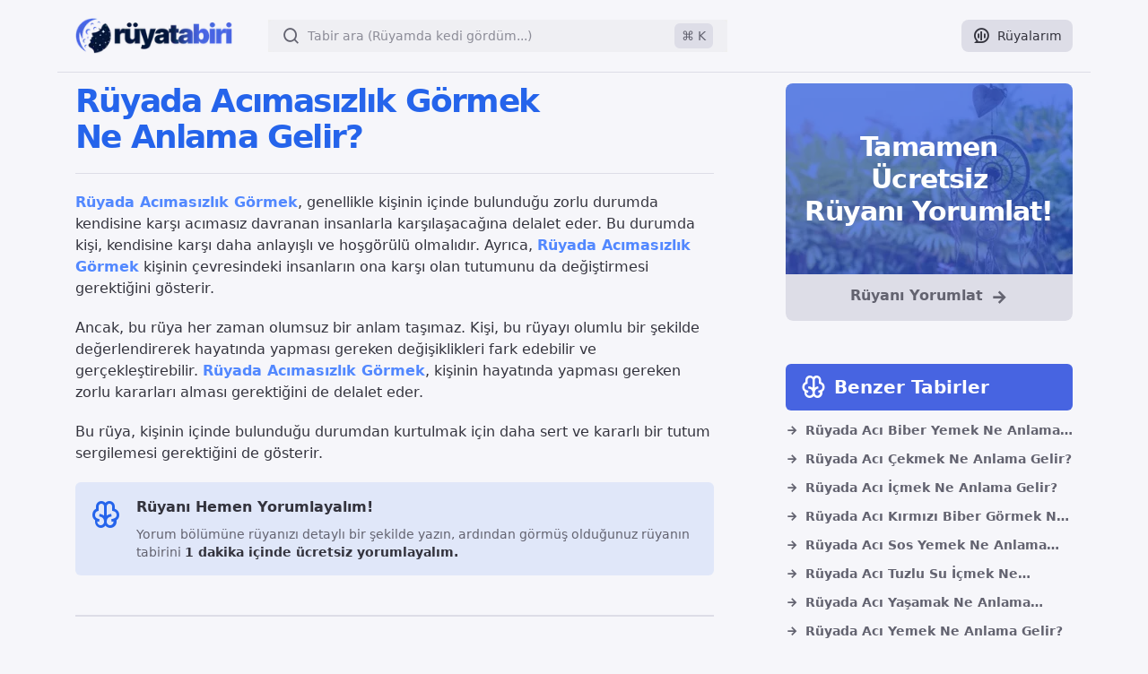

--- FILE ---
content_type: text/html; charset=utf-8
request_url: https://ruyatabiri.io/ruyada-acimasizlik-gormek-ne-anlama-gelir
body_size: 14968
content:
<!DOCTYPE html><html lang="tr"><link rel="apple-touch-icon" sizes="180x180" href="/apple-touch-icon.png"/><link rel="icon" type="image/png" sizes="32x32" href="/favicon-32x32.png"/><link rel="icon" type="image/png" sizes="16x16" href="/favicon-16x16.png"/><link rel="manifest" href="/site.webmanifest"/><head><meta charSet="utf-8"/><meta name="viewport" content="width=device-width"/><title>Rüyada Acımasızlık Görmek Ne Anlama Gelir? - Rüya Tabiri</title><meta name="robots" content="index,follow"/><meta name="description" content="Rüyada Acımasızlık Görmek, genellikle kişinin içinde bulunduğu zorlu durumda kendisine karşı acımasız davranan insanlarla karşılaşacağına delalet eder.Bu durumda kişi, kendisine karşı daha anlayışlı ve hoşgörülü olmalıdır"/><meta name="twitter:card" content="summary_large_image"/><meta name="twitter:site" content="@ruyatabirio"/><meta name="twitter:creator" content="@ruyatabirio"/><meta property="og:title" content="Rüyada Acımasızlık Görmek Ne Anlama Gelir? - Rüya Tabiri"/><meta property="og:description" content="Rüyada Acımasızlık Görmek, genellikle kişinin içinde bulunduğu zorlu durumda kendisine karşı acımasız davranan insanlarla karşılaşacağına delalet eder.Bu durumda kişi, kendisine karşı daha anlayışlı ve hoşgörülü olmalıdır"/><meta property="og:url" content="https://ruyatabiri.io/ruyada-acimasizlik-gormek-ne-anlama-gelir"/><meta property="og:type" content="article"/><meta property="article:published_time" content="2023-06-09T21:35:16.715Z"/><meta property="article:author" content="ruyatabiri.io"/><meta property="article:tag" content="Rüyada Acımasızlık Görmek"/><meta property="og:image" content="https://ruyatabiri.io/api/img/ruyada-acimasizlik-gormek-ne-anlama-gelir?social=true"/><meta property="og:image:alt" content="Rüyada Acımasızlık Görmek Ne Anlama Gelir? - Rüya Tabiri"/><meta property="og:image:width" content="1200"/><meta property="og:image:height" content="675"/><meta property="og:locale" content="tr_TR"/><meta property="og:site_name" content="ruyatabiri.io"/><link rel="canonical" href="https://ruyatabiri.io/ruyada-acimasizlik-gormek-ne-anlama-gelir"/><script type="application/ld+json">{"@context":"https://schema.org","@type":"Article","datePublished":"2023-06-09T21:35:16.715Z","description":"Rüyada Acımasızlık Görmek, genellikle kişinin içinde bulunduğu zorlu durumda kendisine karşı acımasız davranan insanlarla karşılaşacağına delalet eder.Bu durumda kişi, kendisine karşı daha anlayışlı ve hoşgörülü olmalıdır","mainEntityOfPage":{"@type":"WebPage","@id":"https://ruyatabiri.io/ruyada-acimasizlik-gormek-ne-anlama-gelir"},"headline":"Rüyada Acımasızlık Görmek Ne Anlama Gelir?","image":["https://ruyatabiri.io/api/img/ruyada-acimasizlik-gormek-ne-anlama-gelir"],"dateModified":"2023-06-09T21:35:16.715Z","author":[{"@type":"Person","name":"ruyatabiri.io","url":"https://ruyatabiri.io"}],"publisher":{"@type":"Organization","name":"ruyatabiri.io","logo":{"@type":"ImageObject","url":"https://ruyatabiri.io/_next/image?url=%2Fruyatabiri-io-logo.png&amp;w=256&amp;q=75"}},"isAccessibleForFree":true}</script><link rel="preload" as="image" imageSrcSet="/_next/image?url=%2Fimages%2Fruyani-yorumlat.webp&amp;w=640&amp;q=75 1x"/><meta name="next-head-count" content="24"/><link rel="preload" href="/_next/static/css/1defd3bb629250e1.css" as="style"/><link rel="stylesheet" href="/_next/static/css/1defd3bb629250e1.css" data-n-g=""/><noscript data-n-css=""></noscript><script defer="" nomodule="" src="/_next/static/chunks/polyfills-c67a75d1b6f99dc8.js"></script><script src="/_next/static/chunks/webpack-7ecde4e7075edf5b.js" defer=""></script><script src="/_next/static/chunks/framework-2c79e2a64abdb08b.js" defer=""></script><script src="/_next/static/chunks/main-4994a948586084f9.js" defer=""></script><script src="/_next/static/chunks/pages/_app-1f0471b782e14e8b.js" defer=""></script><script src="/_next/static/chunks/139-aebcca7014118ae5.js" defer=""></script><script src="/_next/static/chunks/675-580f3bce9a1bba16.js" defer=""></script><script src="/_next/static/chunks/267-ecae3ec80c268d43.js" defer=""></script><script src="/_next/static/chunks/403-19a0669eaf796b55.js" defer=""></script><script src="/_next/static/chunks/pages/%5Bdetail%5D-1243eef2ae64c417.js" defer=""></script><script src="/_next/static/znIqEhfBeQwSBjEG1Psc5/_buildManifest.js" defer=""></script><script src="/_next/static/znIqEhfBeQwSBjEG1Psc5/_ssgManifest.js" defer=""></script></head><body style="background-color:#f6f6fa"><div id="__next"><style>
    #nprogress {
      pointer-events: none;
    }
    #nprogress .bar {
      background: #4764e1;
      position: fixed;
      z-index: 9999;
      top: 0;
      left: 0;
      width: 100%;
      height: 3px;
    }
    #nprogress .peg {
      display: block;
      position: absolute;
      right: 0px;
      width: 100px;
      height: 100%;
      box-shadow: 0 0 10px #4764e1, 0 0 5px #4764e1;
      opacity: 1;
      -webkit-transform: rotate(3deg) translate(0px, -4px);
      -ms-transform: rotate(3deg) translate(0px, -4px);
      transform: rotate(3deg) translate(0px, -4px);
    }
    #nprogress .spinner {
      display: block;
      position: fixed;
      z-index: 1031;
      top: 15px;
      right: 15px;
    }
    #nprogress .spinner-icon {
      width: 18px;
      height: 18px;
      box-sizing: border-box;
      border: solid 2px transparent;
      border-top-color: #4764e1;
      border-left-color: #4764e1;
      border-radius: 50%;
      -webkit-animation: nprogresss-spinner 400ms linear infinite;
      animation: nprogress-spinner 400ms linear infinite;
    }
    .nprogress-custom-parent {
      overflow: hidden;
      position: relative;
    }
    .nprogress-custom-parent #nprogress .spinner,
    .nprogress-custom-parent #nprogress .bar {
      position: absolute;
    }
    @-webkit-keyframes nprogress-spinner {
      0% {
        -webkit-transform: rotate(0deg);
      }
      100% {
        -webkit-transform: rotate(360deg);
      }
    }
    @keyframes nprogress-spinner {
      0% {
        transform: rotate(0deg);
      }
      100% {
        transform: rotate(360deg);
      }
    }
  </style><script type="application/ld+json">{"@context":"https://schema.org","@type":"WebPage","name":"Rüyada Acımasızlık Görmek Ne Anlama Gelir?","description":"Rüyada Acımasızlık Görmek, genellikle kişinin içinde bulunduğu zorlu durumda kendisine karşı acımasız davranan insanlarla karşılaşacağına delalet eder.Bu durumda kişi, kendisine karşı daha anlayışlı ve hoşgörülü olmalıdır","url":"https://ruyatabiri.io/ruyada-acimasizlik-gormek-ne-anlama-gelir","isPartOf":{"@type":"CollectionPage","name":"Rüyada Acımasızlık Görmek Ne Anlama Gelir?"}}</script><script type="application/ld+json">{"@context":"https://schema.org","@type":"BreadcrumbList","itemListElement":[{"@type":"ListItem","position":1,"name":"Ana Sayfa","item":"https://ruyatabiri.io/"},{"@type":"ListItem","position":2,"name":"A harfi ile başlayan tabirler","item":"https://ruyatabiri.io/harfler/A"},{"@type":"ListItem","position":3,"name":"Acı kelimesini içeren tabirler","item":"https://ruyatabiri.io/kelimeler/Acı"},{"@type":"ListItem","position":4,"name":"Rüyada Acımasızlık Görmek Ne Anlama Gelir?"}]}</script><script type="application/ld+json">{"@context":"https://schema.org","@type":"ItemList","name":"Rüyada Acımasızlık Görmek Ne Anlama Gelir?","language":"tr","itemListElement":[{"@type":"ListItem","position":1,"url":"https://ruyatabiri.io/ruyada-aci-biber-yemek-ne-anlama-gelir","name":"Rüyada Acı Biber Yemek Ne Anlama Gelir?"},{"@type":"ListItem","position":2,"url":"https://ruyatabiri.io/ruyada-aci-cekmek-ne-anlama-gelir","name":"Rüyada Acı Çekmek Ne Anlama Gelir?"},{"@type":"ListItem","position":3,"url":"https://ruyatabiri.io/ruyada-aci-icmek-ne-anlama-gelir","name":"Rüyada Acı İçmek Ne Anlama Gelir?"},{"@type":"ListItem","position":4,"url":"https://ruyatabiri.io/ruyada-aci-kirmizi-biber-gormek-ne-anlama-gelir","name":"Rüyada Acı Kırmızı Biber Görmek Ne Anlama Gelir?"},{"@type":"ListItem","position":5,"url":"https://ruyatabiri.io/ruyada-aci-sos-yemek-ne-anlama-gelir","name":"Rüyada Acı Sos Yemek Ne Anlama Gelir?"},{"@type":"ListItem","position":6,"url":"https://ruyatabiri.io/ruyada-aci-tuzlu-su-icmek-ne-anlama-gelir","name":"Rüyada Acı Tuzlu Su İçmek Ne Anlama Gelir?"},{"@type":"ListItem","position":7,"url":"https://ruyatabiri.io/ruyada-aci-yasamak-ne-anlama-gelir","name":"Rüyada Acı Yaşamak Ne Anlama Gelir?"},{"@type":"ListItem","position":8,"url":"https://ruyatabiri.io/ruyada-aci-yemek-ne-anlama-gelir","name":"Rüyada Acı Yemek Ne Anlama Gelir?"},{"@type":"ListItem","position":9,"url":"https://ruyatabiri.io/ruyada-aci-zeytin-yemek-ne-anlama-gelir","name":"Rüyada Acı Zeytin Yemek Ne Anlama Gelir?"},{"@type":"ListItem","position":10,"url":"https://ruyatabiri.io/ruyada-acikmak-ne-anlama-gelir","name":"Rüyada Acıkmak Ne Anlama Gelir?"},{"@type":"ListItem","position":11,"url":"https://ruyatabiri.io/ruyada-acili-seyler-gormek-ne-anlama-gelir","name":"Rüyada Acılı Şeyler Görmek Ne Anlama Gelir?"},{"@type":"ListItem","position":12,"url":"https://ruyatabiri.io/ruyada-acili-yemek-yapmak-ne-anlama-gelir","name":"Rüyada Acılı Yemek Yapmak Ne Anlama Gelir?"},{"@type":"ListItem","position":13,"url":"https://ruyatabiri.io/ruyada-acili-yemek-yemek-ne-anlama-gelir","name":"Rüyada Acılı Yemek Yemek Ne Anlama Gelir?"},{"@type":"ListItem","position":14,"url":"https://ruyatabiri.io/ruyada-acimasizlik-gormek-ne-anlama-gelir","name":"Rüyada Acımasızlık Görmek Ne Anlama Gelir?"},{"@type":"ListItem","position":15,"url":"https://ruyatabiri.io/ruyada-acimsi-meyve-gormek-ne-anlama-gelir","name":"Rüyada Acımsı Meyve Görmek Ne Anlama Gelir?"},{"@type":"ListItem","position":16,"url":"https://ruyatabiri.io/ruyada-acitasyon-yapmak-ne-anlama-gelir","name":"Rüyada Acıtasyon Yapmak Ne Anlama Gelir?"},{"@type":"ListItem","position":17,"url":"https://ruyatabiri.io/ruyada-acitmak-ne-anlama-gelir","name":"Rüyada Acıtmak Ne Anlama Gelir?"},{"@type":"ListItem","position":18,"url":"https://ruyatabiri.io/ruyada-aciyi-durdurmak-ne-anlama-gelir","name":"Rüyada Acıyı Durdurmak Ne Anlama Gelir?"},{"@type":"ListItem","position":19,"url":"https://ruyatabiri.io/ruyada-aciyi-icmek-ne-anlama-gelir","name":"Rüyada Acıyı İçmek Ne Anlama Gelir?"},{"@type":"ListItem","position":20,"url":"https://ruyatabiri.io/ruyada-aciyi-sevmek-ne-anlama-gelir","name":"Rüyada Acıyı Sevmek Ne Anlama Gelir?"},{"@type":"ListItem","position":21,"url":"https://ruyatabiri.io/ruyada-aciyla-savasmak-ne-anlama-gelir","name":"Rüyada Acıyla Savaşmak Ne Anlama Gelir?"},{"@type":"ListItem","position":22,"url":"https://ruyatabiri.io/ruyada-aciyla-uyumak-ne-anlama-gelir","name":"Rüyada Acıyla Uyumak Ne Anlama Gelir?"},{"@type":"ListItem","position":23,"url":"https://ruyatabiri.io/ruyada-aciyla-yuzlesmek-ne-anlama-gelir","name":"Rüyada Acıyla Yüzleşmek Ne Anlama Gelir?"},{"@type":"ListItem","position":24,"url":"https://ruyatabiri.io/ruyada-aciyla-olmek-ne-anlama-gelir","name":"Rüyada Acıyla Ölmek Ne Anlama Gelir?"}]}</script><script type="application/ld+json">{"@context":"https://schema.org","@type":"Organization","name":"Rüya Tabiri","url":"https://ruyatabiri.io/","logo":"https://ruyatabiri.io/ruyatabiri-io-mobile-logo.png","sameAs":["https://www.facebook.com/ruyatabirio","https://x.com/ruyatabirio","https://www.instagram.com/ruyatabiri.io","https://play.google.com/store/apps/details?id=com.sahna.ruyatabiri","https://apps.apple.com/tr/app/retro-dream-interpretation/id6457486664"]}</script><script type="application/ld+json">{"@context":"https://schema.org","@type":"MobileApplication","name":"Rüya Tabiri Android","operatingSystem":"Android","applicationCategory":"Lifestyle","url":"https://play.google.com/store/apps/details?id=com.sahna.ruyatabiri","offers":{"@type":"Offer","price":"0","priceCurrency":"TRY"},"aggregateRating":{"@type":"AggregateRating","ratingValue":"4.9","reviewCount":"1200"}}</script><script type="application/ld+json">{"@context":"https://schema.org","@type":"MobileApplication","name":"Rüya Tabiri iOS","operatingSystem":"iOS","applicationCategory":"Lifestyle","url":"https://apps.apple.com/tr/app/retro-dream-interpretation/id6457486664","offers":{"@type":"Offer","price":"0","priceCurrency":"TRY"},"aggregateRating":{"@type":"AggregateRating","ratingValue":"4.9","reviewCount":"900"}}</script><main class="light bg-layer-3"><div style="opacity:1;transform:none"><div class="flex flex-col mx-auto max-w-6xl bg-layer-3 "><header class=""><nav class="px-5 border-b border-muted-3 mb-3 md:text-sm md:static md:flex w-full justify-between }"><div class="w-full items-center flex justify-between"><div class="flex items-center"><div class="flex items-center justify-between py-5 md:flex w-full"><div><a aria-label="ruyatabiri.io" title="ruyatabiri.io" href="/"><div><img alt="Rüya tabiri" title="Rüya tabiri" srcSet="/_next/image?url=%2Fruyatabiri-io-mobile-logo.png&amp;w=48&amp;q=75 1x, /_next/image?url=%2Fruyatabiri-io-mobile-logo.png&amp;w=128&amp;q=75 2x" src="/_next/image?url=%2Fruyatabiri-io-mobile-logo.png&amp;w=128&amp;q=75" width="40" height="40" decoding="async" data-nimg="1" class="sm:hidden" loading="lazy" style="color:transparent"/><img alt="Rüya tabiri" title="Rüya tabiri" srcSet="/_next/image?url=%2Fruyatabiri-io-logo.png&amp;w=208&amp;q=75 1x, /_next/image?url=%2Fruyatabiri-io-logo.png&amp;w=640&amp;q=75 2x" src="/_next/image?url=%2Fruyatabiri-io-logo.png&amp;w=640&amp;q=75" width="175" height="40" decoding="async" data-nimg="1" class="hidden sm:block" loading="lazy" style="color:transparent"/></div></a></div></div><div class="justify-start items-start ml-10 hidden sm:flex"><div class="w-full relative z-[99]"><button type="button" class="w-full w-full relative z-[99]" data-hs-overlay="#hs-modal-searchbox"><div class="w-full"><div class="relative flex z-[1] w-full"><div class="pointer-events-none absolute inset-y-0 left-0 flex flex-shrink-0 items-center pl-4"><i class="ri-search-line text-xl text-text"></i></div><input id="search" name="search" type="search" placeholder="Tabir ara (Rüyamda kedi gördüm...)" autoComplete="off" class="block w-[32rem] rounded-md border-1 border-secondary/50 bg-muted-1 px-4 py-2 pl-11 pr-14 font-medium text-sm text-heading placeholder:text-text/70 outline-none"/><div class="pointer-events-none absolute inset-y-0 right-0 flex flex-shrink-0 items-center pr-4"><kbd class="rounded-md bg-muted-3 px-2 py-1 font-sans text-sm text-text">⌘ K</kbd></div></div></div></button></div></div></div><div class="flex items-end justify-end"><div class="sm:w-full ml-2 flex"><a aria-label="Rüyalarım" title="Rüyalarım" class="bg-muted-3 hover:bg-muted-2 transition-all duration-100 px-3 py-1 rounded-lg text-heading -z-1 relative flex items-center" href="/ruyalarim"><i class="ri-chat-voice-line text-xl"></i><p class="text-sm ml-2">Rüyalarım</p></a></div><div class="block md:hidden ml-2 "><button aria-label="Arama" title="Arama" class="bg-muted-3 transition-all duration-100 px-3 py-1 rounded-lg text-text -z-1 relative"><i class="ri-search-line text-heading text-xl"></i></button></div></div></div></nav></header><div class="flex flex-col space-y-10 md:flex-row md:space-x-10 md:space-y-0 lg:space-x-20 min-h-screen px-5"><section class=""><div class="flex justify-center items-center"></div><div class="flex flex-col"><h1 itemProp="name" class="bg-gradient-to-r text-2xl font-semibold text-gradient from-primary to-primary md:text-4xl tracking-tighter max-w-xl">Rüyada Acımasızlık Görmek Ne Anlama Gelir?</h1><hr class="border-muted-3 mt-5"/><p class="mt-5 text-heading"><strong>Rüyada Acımasızlık Görmek</strong>, genellikle kişinin içinde bulunduğu zorlu durumda kendisine karşı acımasız davranan insanlarla karşılaşacağına delalet eder. Bu durumda kişi, kendisine karşı daha anlayışlı ve hoşgörülü olmalıdır. Ayrıca, <strong>Rüyada Acımasızlık Görmek</strong> kişinin çevresindeki insanların ona karşı olan tutumunu da değiştirmesi gerektiğini gösterir.</p><div class="flex justify-center items-center"></div><p class="mt-5 text-heading">Ancak, bu rüya her zaman olumsuz bir anlam taşımaz. Kişi, bu rüyayı olumlu bir şekilde değerlendirerek hayatında yapması gereken değişiklikleri fark edebilir ve gerçekleştirebilir. <strong>Rüyada Acımasızlık Görmek</strong>, kişinin hayatında yapması gereken zorlu kararları alması gerektiğini de delalet eder.</p><p class="mt-5 text-heading">Bu rüya, kişinin içinde bulunduğu durumdan kurtulmak için daha sert ve kararlı bir tutum sergilemesi gerektiğini de gösterir.</p><div class="flex justify-center items-center"></div><div class="bg-primary/10 rounded-md p-4 mb-5 mt-5" role="alert"><div class="flex"><div class="flex-shrink-0"><i class="ri-brain-line text-4xl text-primary"></i></div><div class="ml-4"><p class="text-heading font-semibold">Rüyanı Hemen Yorumlayalım!</p><div class="mt-2 text-sm text-text ">Yorum bölümüne rüyanızı detaylı bir şekilde yazın, ardından görmüş olduğunuz rüyanın tabirini<!-- --> <span class="font-semibold text-heading">1 dakika içinde ücretsiz yorumlayalım.</span></div></div></div></div><div><div class=" mt-6"><div class="flex items-center mb-10"><div class="h-0.5 w-full bg-muted-3"></div></div><a aria-label="Rüyada Acı Görmek Ne Anlama Gelir?" title="Rüyada Acı Görmek Ne Anlama Gelir?" href="/ruyada-aci-gormek-ne-anlama-gelir"><h2 aria-label="Rüyada Acı Görmek Ne Anlama Gelir?" itemProp="name" class="text-lg font-bold mx-auto sm:text-lg text-primary">Rüyada Acı Görmek Ne Anlama Gelir?<i class="ri-external-link-line text-xl ml-2 text-text"></i></h2></a></div><div itemProp="text" class="text-gray-800"><div><p class="mt-5 text-heading"><strong>Rüyada Acı Görmek</strong>, genellikle kötü bir haber veya üzücü bir olayın habercisi olarak yorumlanır. Ancak, bu rüya her zaman olumsuz bir anlam taşımaz. Bazı durumlarda, kişinin kendisini geliştirmesi ve olgunlaşması için bir fırsat olarak yorumlanabilir.</p><div class="flex justify-center items-center"></div></div><div><p class="mt-5 text-heading"><strong>Rüyada Acı Görmek</strong>, kişinin duygusal olarak zor bir dönemden geçtiğine veya geçireceğine işaret eder. Bu durumda, kişi kendisini güçlü hissetmek için mücadele edebilir ve hayatındaki sorunları çözmek için yeni yollar bulabilir. Ayrıca, <strong>Rüyada Acı Görmek</strong> kişinin sağlık sorunları yaşayabileceğine de işaret eder.</p></div><div><p class="mt-5 text-heading">Bu durumda, kişi sağlığına daha fazla özen göstermeli ve sağlıklı bir yaşam tarzı benimsemelidir. Sonuç olarak, <strong>Rüyada Acı Görmek</strong> kişinin hayatındaki önemli bir mesajı ifade eder ve dikkatle değerlendirilmelidir.</p></div></div><div class=" mt-6"><div class="flex items-center mb-10"><div class="h-0.5 w-full bg-muted-3"></div></div><a aria-label="Rüyada Acı Görmek Ne Anlama Gelir?" title="Rüyada Acı Görmek Ne Anlama Gelir?" href="/ruyada-aci-gormek-ne-anlama-gelir"><h2 aria-label="Rüyada Acı Görmek Ne Anlama Gelir?" itemProp="name" class="text-lg font-bold mx-auto sm:text-lg text-primary">Rüyada Acı Görmek Ne Anlama Gelir?<i class="ri-external-link-line text-xl ml-2 text-text"></i></h2></a></div><div itemProp="text" class="text-gray-800"><div><p class="mt-5 text-heading"><strong>Rüyada Acı Görmek</strong>, genellikle kötü bir haber veya üzücü bir olayın habercisi olarak yorumlanır. Bu rüya, kişinin hayatında bir kayıp veya acı verici bir deneyim yaşayabileceğine işaret eder. Ancak, <strong>Rüyada Acı Görmek</strong> her zaman olumsuz bir anlam taşımaz.</p></div><div><p class="mt-5 text-heading">Bazı durumlarda, bu rüya kişinin kendisini geliştirmesi ve olgunlaşması için bir fırsat olarak yorumlanabilir. <strong>Rüyada Acı Görmek</strong>, kişinin duygusal olarak zor bir dönemden geçtiğine veya yakın zamanda bir kayıp yaşadığına işaret eder. Bu rüya, kişinin içinde bulunduğu durumun zorluğunu ve acısını yansıtabilir.</p></div><div><p class="mt-5 text-heading">Ancak, bu rüya aynı zamanda kişinin bu zorlu dönemden güçlenerek çıkabileceğine de işaret eder. <strong>Rüyada Acı Görmek</strong>, kişinin kendisini geliştirmesi için bir fırsat olarak da yorumlanabilir. Bu rüya, kişinin hayatındaki olumsuzlukları kabul etmesi ve bu durumlarla başa çıkabilmesi için bir fırsat sunabilir.</p><div class="flex justify-center items-center"></div></div><div><p class="mt-5 text-heading">Kişi, bu rüyayı gördüğünde kendisini geliştirmek için çaba göstermeli ve olgunlaşmalıdır. Sonuç olarak, <strong>Rüyada Acı Görmek</strong> genellikle olumsuz bir anlam taşır ve kişinin hayatında bir kayıp veya acı verici bir deneyim yaşayabileceğine delalet eder. Ancak, bu rüya aynı zamanda kişinin kendisini geliştirmesi için bir fırsat olarak da yorumlanabilir.</p></div><div><p class="mt-5 text-heading">Kişi, bu rüyayı gördüğünde kendisini geliştirmek için çaba göstermeli ve olgunlaşmalıdır.</p><div class="flex justify-center items-center"></div></div></div><div class=" mt-6"><div class="flex items-center mb-10"><div class="h-0.5 w-full bg-muted-3"></div></div><a aria-label="Rüyada Acı Tatmak Ne Anlama Gelir?" title="Rüyada Acı Tatmak Ne Anlama Gelir?" href="/ruyada-aci-tatmak-ne-anlama-gelir"><h2 aria-label="Rüyada Acı Tatmak Ne Anlama Gelir?" itemProp="name" class="text-lg font-bold mx-auto sm:text-lg text-primary">Rüyada Acı Tatmak Ne Anlama Gelir?<i class="ri-external-link-line text-xl ml-2 text-text"></i></h2></a></div><div itemProp="text" class="text-gray-800"><div><p class="mt-5 text-heading"><strong>Rüyada Acı Tatmak</strong>, genellikle kötü bir haber veya kayıp yaşanacağına delalet eder. Ancak, her zaman olumsuz bir anlam taşımaz. Bazı durumlarda, acı tatmak kişinin hayatında yeni bir başlangıç yapacağına da işaret eder.</p><div class="flex justify-center items-center"></div></div><div><p class="mt-5 text-heading">Bu rüya, kişinin duygusal olarak zor bir dönemden geçtiğine de işaret edebilir ve hayatındaki bazı ilişkilerin sona erebileceğine veya bir ayrılık yaşanabileceğine de işaret eder. <strong>Rüyada Acı Tatmak</strong>, kişinin sağlık sorunları yaşayabileceğine de işaret eder. Bu nedenle, bu rüya görüldüğünde kişinin sağlığına dikkat etmesi ve gerekli önlemleri alması önemlidir.</p></div><div><p class="mt-5 text-heading">Ancak, bu rüya kişinin kendine güvenini kaybetmemesi ve mücadele etmeye devam etmesi gerektiğini hatırlatır. Sonuç olarak, <strong>Rüyada Acı Tatmak</strong> her zaman olumsuz bir anlam taşımaz ve kişinin hayatında bir dönüm noktası olabilecek bir olayın habercisi olabilir. Bu nedenle, bu rüya görüldüğünde kişinin dikkatli olması ve hayatındaki değişikliklere hazırlıklı olması önemlidir.</p></div></div><div class=" mt-6"><div class="flex items-center mb-10"><div class="h-0.5 w-full bg-muted-3"></div></div><a aria-label="Rüyada Acıbadem Görmek Ne Anlama Gelir?" title="Rüyada Acıbadem Görmek Ne Anlama Gelir?" href="/ruyada-acibadem-gormek-ne-anlama-gelir"><h2 aria-label="Rüyada Acıbadem Görmek Ne Anlama Gelir?" itemProp="name" class="text-lg font-bold mx-auto sm:text-lg text-primary">Rüyada Acıbadem Görmek Ne Anlama Gelir?<i class="ri-external-link-line text-xl ml-2 text-text"></i></h2></a></div><div itemProp="text" class="text-gray-800"><div><p class="mt-5 text-heading"><strong>Rüyada Acıbadem Görmek</strong>, genellikle olumlu anlamlar taşıyan bir rüya olarak yorumlanır. Bu rüya, kişinin hayatında güzel ve tatlı şeylerin olacağına delalet eder. Ayrıca, acıbadem sağlık ve şifa ile de ilişkilendirilir.</p></div><div><p class="mt-5 text-heading">Bu nedenle, <strong>Rüyada Acıbadem Görmek</strong>, kişinin sağlık sorunlarının çözüleceğine ve iyileşeceğine işaret eder. Maddi açıdan da rahatlayacağına işaret eden bu rüya, kişinin maddi sıkıntılarından kurtulacağına ve refah içinde yaşayacağına delalet eder. <strong>Rüyada Acıbadem Görmek</strong>, kişinin ruhsal açıdan da rahatlayacağına delalet eder.</p><div class="flex justify-center items-center"></div></div><div><p class="mt-5 text-heading">Bu rüya, kişinin iç huzurunu bulacağına ve mutlu olacağına delalet eder. Ayrıca, kişinin hayatında yeni bir başlangıç yapacağına da işaret eder. Bu rüya, kişinin hayatında yeni bir sayfa açacağına ve yeni bir yolculuğa çıkacağına delalet eder.</p></div><div><p class="mt-5 text-heading">Son olarak, <strong>Rüyada Acıbadem Görmek</strong>, kişinin kendisini keşfedeceği ve iç dünyasını keşfedeceği anlamına da gelir. Bu rüya, kişinin kendisiyle yüzleşeceği ve kendisini daha iyi tanıyacağı anlamına gelir.</p></div></div><div class=" mt-6"><div class="flex items-center mb-10"><div class="h-0.5 w-full bg-muted-3"></div></div><a aria-label="Rüyada Acıyı Hissetmemek Ne Anlama Gelir?" title="Rüyada Acıyı Hissetmemek Ne Anlama Gelir?" href="/ruyada-aciyi-hissetmemek-ne-anlama-gelir"><h2 aria-label="Rüyada Acıyı Hissetmemek Ne Anlama Gelir?" itemProp="name" class="text-lg font-bold mx-auto sm:text-lg text-primary">Rüyada Acıyı Hissetmemek Ne Anlama Gelir?<i class="ri-external-link-line text-xl ml-2 text-text"></i></h2></a></div><div itemProp="text" class="text-gray-800"><div><p class="mt-5 text-heading"><strong>Rüyada Acıyı Hissetmemek</strong>, genellikle olumlu bir anlam taşır ve kişinin hayatında mutlu ve huzurlu günlerin yaklaştığına delalet eder. Bu rüya, kişinin zorluklarla başa çıkmakta başarılı olduğunu ve artık daha rahat bir döneme girdiğini gösterir. Aynı zamanda, kişinin duygusal olarak da daha dengeli ve sağlıklı olduğunu gösterir.</p><div class="flex justify-center items-center"></div></div><div><p class="mt-5 text-heading">Bu rüya, kişinin geçmişte yaşadığı acıların artık onu etkilemediğini ve hayatına devam etmek için güçlü bir iradeye sahip olduğunu gösterir. <strong>Rüyada Acıyı Hissetmemek</strong>, aynı zamanda kişinin sağlık sorunlarından kurtulacağına da delalet eder. Bu rüya, kişinin sağlığına daha fazla özen göstermesi gerektiğini hatırlatır ve sağlık sorunlarının üstesinden gelmek için güçlü bir motivasyon sağlar.</p></div><div><p class="mt-5 text-heading">Sonuç olarak, <strong>Rüyada Acıyı Hissetmemek</strong>, genellikle olumlu bir anlam taşır ve kişinin hayatında mutlu ve huzurlu günlerin yaklaştığına delalet eder.</p></div></div><div class=" mt-6"><div class="flex items-center mb-10"><div class="h-0.5 w-full bg-muted-3"></div></div><a aria-label="Rüyada Acıyla Uyanmak Ne Anlama Gelir?" title="Rüyada Acıyla Uyanmak Ne Anlama Gelir?" href="/ruyada-aciyla-uyanmak-ne-anlama-gelir"><h2 aria-label="Rüyada Acıyla Uyanmak Ne Anlama Gelir?" itemProp="name" class="text-lg font-bold mx-auto sm:text-lg text-primary">Rüyada Acıyla Uyanmak Ne Anlama Gelir?<i class="ri-external-link-line text-xl ml-2 text-text"></i></h2></a></div><div itemProp="text" class="text-gray-800"><div><p class="mt-5 text-heading"><strong>Rüyada Acıyla Uyanmak</strong>, genellikle kötü bir haber veya kayıp yaşanacağına delalet eder. Bu rüya, kişinin hayatında bir dönüm noktası olabilecek bir olayın habercisi olabilir. Iç dünyasında yaşadığı sıkıntıları da yansıtabilir.</p></div><div><p class="mt-5 text-heading">Kişi, bu sıkıntıları aşmak için çaba göstermeli ve kendisine destek olacak kişilerle iletişim kurmalıdır. Islam dininde, zorluklarla başa çıkmak için dua etmek de önemlidir. <strong>Rüyada Acıyla Uyanmak</strong>, kişinin hayatında bir dönüm noktası olabilecek bir olayın habercisi olabilir.</p><div class="flex justify-center items-center"></div></div><div><p class="mt-5 text-heading">Bu olay, kişinin hayatında önemli bir karar alması veya bir fırsat yakalaması da olabilir. Kişi, bu fırsatı iyi değerlendirmeli ve doğru kararlar almalıdır. Ancak, kişi bu olayla başa çıkmak için güçlü olmalı ve sabırlı olmalıdır.</p></div><div><p class="mt-5 text-heading">Islam dininde, rüyaların yorumlanması da önemlidir ve kişi, rüyalarını doğru bir şekilde yorumlamalıdır.</p></div></div></div><div class="flex flex-col xl:flex-row xl:space-x-5 justify-between bg-muted-3 px-3 rounded-xl xl:items-center py-3 mt-10"><div class="flex items-center space-x-2"><p class="flex-shrink-0 text-sm md:mt-0 text-text font-semibold py-3">Paylaş:</p><div class="flex items-center space-x-2"><button aria-label="Facebook ile paylaş" class="react-share__ShareButton" style="background-color:transparent;border:none;padding:0;font:inherit;color:inherit;cursor:pointer"><svg viewBox="0 0 64 64" width="32" height="32" class="rounded-md"><rect width="64" height="64" rx="0" ry="0" fill="#0965FE"></rect><path d="M34.1,47V33.3h4.6l0.7-5.3h-5.3v-3.4c0-1.5,0.4-2.6,2.6-2.6l2.8,0v-4.8c-0.5-0.1-2.2-0.2-4.1-0.2 c-4.1,0-6.9,2.5-6.9,7V28H24v5.3h4.6V47H34.1z" fill="white"></path></svg></button><button aria-label="Twitter ile paylaş" class="react-share__ShareButton" style="background-color:transparent;border:none;padding:0;font:inherit;color:inherit;cursor:pointer"><svg viewBox="0 0 64 64" width="32" height="32" class="rounded-md"><rect width="64" height="64" rx="0" ry="0" fill="#00aced"></rect><path d="M48,22.1c-1.2,0.5-2.4,0.9-3.8,1c1.4-0.8,2.4-2.1,2.9-3.6c-1.3,0.8-2.7,1.3-4.2,1.6 C41.7,19.8,40,19,38.2,19c-3.6,0-6.6,2.9-6.6,6.6c0,0.5,0.1,1,0.2,1.5c-5.5-0.3-10.3-2.9-13.5-6.9c-0.6,1-0.9,2.1-0.9,3.3 c0,2.3,1.2,4.3,2.9,5.5c-1.1,0-2.1-0.3-3-0.8c0,0,0,0.1,0,0.1c0,3.2,2.3,5.8,5.3,6.4c-0.6,0.1-1.1,0.2-1.7,0.2c-0.4,0-0.8,0-1.2-0.1 c0.8,2.6,3.3,4.5,6.1,4.6c-2.2,1.8-5.1,2.8-8.2,2.8c-0.5,0-1.1,0-1.6-0.1c2.9,1.9,6.4,2.9,10.1,2.9c12.1,0,18.7-10,18.7-18.7 c0-0.3,0-0.6,0-0.8C46,24.5,47.1,23.4,48,22.1z" fill="white"></path></svg></button><button aria-label="Whatsapp ile paylaş" class="react-share__ShareButton" style="background-color:transparent;border:none;padding:0;font:inherit;color:inherit;cursor:pointer"><svg viewBox="0 0 64 64" width="32" height="32" class="rounded-md"><rect width="64" height="64" rx="0" ry="0" fill="#25D366"></rect><path d="m42.32286,33.93287c-0.5178,-0.2589 -3.04726,-1.49644 -3.52105,-1.66732c-0.4712,-0.17346 -0.81554,-0.2589 -1.15987,0.2589c-0.34175,0.51004 -1.33075,1.66474 -1.63108,2.00648c-0.30032,0.33658 -0.60064,0.36247 -1.11327,0.12945c-0.5178,-0.2589 -2.17994,-0.80259 -4.14759,-2.56312c-1.53269,-1.37217 -2.56312,-3.05503 -2.86603,-3.57283c-0.30033,-0.5178 -0.03366,-0.80259 0.22524,-1.06149c0.23301,-0.23301 0.5178,-0.59547 0.7767,-0.90616c0.25372,-0.31068 0.33657,-0.5178 0.51262,-0.85437c0.17088,-0.36246 0.08544,-0.64725 -0.04402,-0.90615c-0.12945,-0.2589 -1.15987,-2.79613 -1.58964,-3.80584c-0.41424,-1.00971 -0.84142,-0.88027 -1.15987,-0.88027c-0.29773,-0.02588 -0.64208,-0.02588 -0.98382,-0.02588c-0.34693,0 -0.90616,0.12945 -1.37736,0.62136c-0.4712,0.5178 -1.80194,1.76053 -1.80194,4.27186c0,2.51134 1.84596,4.945 2.10227,5.30747c0.2589,0.33657 3.63497,5.51458 8.80262,7.74113c1.23237,0.5178 2.1903,0.82848 2.94111,1.08738c1.23237,0.38836 2.35599,0.33657 3.24402,0.20712c0.99159,-0.15534 3.04985,-1.24272 3.47963,-2.45956c0.44013,-1.21683 0.44013,-2.22654 0.31068,-2.45955c-0.12945,-0.23301 -0.46601,-0.36247 -0.98382,-0.59548m-9.40068,12.84407l-0.02589,0c-3.05503,0 -6.08417,-0.82849 -8.72495,-2.38189l-0.62136,-0.37023l-6.47252,1.68286l1.73463,-6.29129l-0.41424,-0.64725c-1.70875,-2.71846 -2.6149,-5.85116 -2.6149,-9.07706c0,-9.39809 7.68934,-17.06155 17.15993,-17.06155c4.58253,0 8.88029,1.78642 12.11655,5.02268c3.23625,3.21036 5.02267,7.50812 5.02267,12.06476c-0.0078,9.3981 -7.69712,17.06155 -17.14699,17.06155m14.58906,-31.58846c-3.93529,-3.80584 -9.1133,-5.95471 -14.62789,-5.95471c-11.36055,0 -20.60848,9.2065 -20.61625,20.52564c0,3.61684 0.94757,7.14565 2.75211,10.26282l-2.92557,10.63564l10.93337,-2.85309c3.0136,1.63108 6.4052,2.4958 9.85634,2.49839l0.01037,0c11.36574,0 20.61884,-9.2091 20.62403,-20.53082c0,-5.48093 -2.14111,-10.64081 -6.03239,-14.51915" fill="white"></path></svg></button></div></div><p itemProp="dateCreated" class="flex-shrink-0 text-sm md:mt-0 text-heading font-semibold py-3">09.06.2023</p></div></div></section><section class="flex-shrink-0 md:w-80"><div class="rounded-lg overflow-hidden"><div class="relative flex items-center justify-center"><div class="absolute text-white z-[3] text-center tracking-tighter"><p class="font-extrabold text-3xl">Tamamen</p><p class="font-extrabold text-3xl">Ücretsiz</p><p class="font-extrabold text-3xl">Rüyanı Yorumlat!</p></div><img alt="Rüyanı yorumlat" title="Rüyanı yorumlat" aria-label="Rüyanı yorumlat" srcSet="/_next/image?url=%2Fimages%2Fruyani-yorumlat.webp&amp;w=640&amp;q=75 1x" src="/_next/image?url=%2Fimages%2Fruyani-yorumlat.webp&amp;w=640&amp;q=75" width="320" height="213" decoding="async" data-nimg="1" class="object-cover relative z-[1]" style="color:transparent"/><div class="w-full h-full bg-blue-700/70 absolute top-0 z-[2]"></div></div><button aria-label="Rüyanı Yorumlat" title="Rüyanı yorumlat" data-hs-overlay="#hs-modal-comment" class="flex justify-center rounded-b-lg bg-muted-3 hover:bg-muted-3/70 w-full px-4 py-2 text-center text-sm font-semibold text-text outline-none md:px-8 md:py-3 md:text-base">Rüyanı Yorumlat<!-- --> <i class="ri-arrow-right-line text-xl ml-2 text-text"></i></button></div><div class="mt-8 sm:mt-12"><div class="flex items-center space-x-2 bg-[#4764e1] p-2 rounded-md"><i class="ri-brain-line text-3xl ml-2 text-white"></i><h2 class="text-xl text-white font-semibold sm:text-xl">Benzer Tabirler</h2></div><a aria-label="Benzer tabirlerden Rüyada Acı Biber Yemek Ne Anlama Gelir? tabirine git" title="Benzer tabirlerden Rüyada Acı Biber Yemek Ne Anlama Gelir? tabirine git" class="flex items-center text-sm text-text font-semibold mt-3 hover:text-primary transition-all " href="/ruyada-aci-biber-yemek-ne-anlama-gelir"><i class="ri-arrow-right-line text-sm mr-2 text-text"></i><p class="line-clamp-1">Rüyada Acı Biber Yemek Ne Anlama Gelir?</p></a><a aria-label="Benzer tabirlerden Rüyada Acı Çekmek Ne Anlama Gelir? tabirine git" title="Benzer tabirlerden Rüyada Acı Çekmek Ne Anlama Gelir? tabirine git" class="flex items-center text-sm text-text font-semibold mt-3 hover:text-primary transition-all " href="/ruyada-aci-cekmek-ne-anlama-gelir"><i class="ri-arrow-right-line text-sm mr-2 text-text"></i><p class="line-clamp-1">Rüyada Acı Çekmek Ne Anlama Gelir?</p></a><a aria-label="Benzer tabirlerden Rüyada Acı İçmek Ne Anlama Gelir? tabirine git" title="Benzer tabirlerden Rüyada Acı İçmek Ne Anlama Gelir? tabirine git" class="flex items-center text-sm text-text font-semibold mt-3 hover:text-primary transition-all " href="/ruyada-aci-icmek-ne-anlama-gelir"><i class="ri-arrow-right-line text-sm mr-2 text-text"></i><p class="line-clamp-1">Rüyada Acı İçmek Ne Anlama Gelir?</p></a><a aria-label="Benzer tabirlerden Rüyada Acı Kırmızı Biber Görmek Ne Anlama Gelir? tabirine git" title="Benzer tabirlerden Rüyada Acı Kırmızı Biber Görmek Ne Anlama Gelir? tabirine git" class="flex items-center text-sm text-text font-semibold mt-3 hover:text-primary transition-all " href="/ruyada-aci-kirmizi-biber-gormek-ne-anlama-gelir"><i class="ri-arrow-right-line text-sm mr-2 text-text"></i><p class="line-clamp-1">Rüyada Acı Kırmızı Biber Görmek Ne Anlama Gelir?</p></a><a aria-label="Benzer tabirlerden Rüyada Acı Sos Yemek Ne Anlama Gelir? tabirine git" title="Benzer tabirlerden Rüyada Acı Sos Yemek Ne Anlama Gelir? tabirine git" class="flex items-center text-sm text-text font-semibold mt-3 hover:text-primary transition-all " href="/ruyada-aci-sos-yemek-ne-anlama-gelir"><i class="ri-arrow-right-line text-sm mr-2 text-text"></i><p class="line-clamp-1">Rüyada Acı Sos Yemek Ne Anlama Gelir?</p></a><a aria-label="Benzer tabirlerden Rüyada Acı Tuzlu Su İçmek Ne Anlama Gelir? tabirine git" title="Benzer tabirlerden Rüyada Acı Tuzlu Su İçmek Ne Anlama Gelir? tabirine git" class="flex items-center text-sm text-text font-semibold mt-3 hover:text-primary transition-all " href="/ruyada-aci-tuzlu-su-icmek-ne-anlama-gelir"><i class="ri-arrow-right-line text-sm mr-2 text-text"></i><p class="line-clamp-1">Rüyada Acı Tuzlu Su İçmek Ne Anlama Gelir?</p></a><a aria-label="Benzer tabirlerden Rüyada Acı Yaşamak Ne Anlama Gelir? tabirine git" title="Benzer tabirlerden Rüyada Acı Yaşamak Ne Anlama Gelir? tabirine git" class="flex items-center text-sm text-text font-semibold mt-3 hover:text-primary transition-all " href="/ruyada-aci-yasamak-ne-anlama-gelir"><i class="ri-arrow-right-line text-sm mr-2 text-text"></i><p class="line-clamp-1">Rüyada Acı Yaşamak Ne Anlama Gelir?</p></a><a aria-label="Benzer tabirlerden Rüyada Acı Yemek Ne Anlama Gelir? tabirine git" title="Benzer tabirlerden Rüyada Acı Yemek Ne Anlama Gelir? tabirine git" class="flex items-center text-sm text-text font-semibold mt-3 hover:text-primary transition-all " href="/ruyada-aci-yemek-ne-anlama-gelir"><i class="ri-arrow-right-line text-sm mr-2 text-text"></i><p class="line-clamp-1">Rüyada Acı Yemek Ne Anlama Gelir?</p></a><a aria-label="Benzer tabirlerden Rüyada Acı Zeytin Yemek Ne Anlama Gelir? tabirine git" title="Benzer tabirlerden Rüyada Acı Zeytin Yemek Ne Anlama Gelir? tabirine git" class="flex items-center text-sm text-text font-semibold mt-3 hover:text-primary transition-all " href="/ruyada-aci-zeytin-yemek-ne-anlama-gelir"><i class="ri-arrow-right-line text-sm mr-2 text-text"></i><p class="line-clamp-1">Rüyada Acı Zeytin Yemek Ne Anlama Gelir?</p></a><a aria-label="Benzer tabirlerden Rüyada Acıkmak Ne Anlama Gelir? tabirine git" title="Benzer tabirlerden Rüyada Acıkmak Ne Anlama Gelir? tabirine git" class="flex items-center text-sm text-text font-semibold mt-3 hover:text-primary transition-all " href="/ruyada-acikmak-ne-anlama-gelir"><i class="ri-arrow-right-line text-sm mr-2 text-text"></i><p class="line-clamp-1">Rüyada Acıkmak Ne Anlama Gelir?</p></a><a aria-label="Benzer tabirlerden Rüyada Acılı Şeyler Görmek Ne Anlama Gelir? tabirine git" title="Benzer tabirlerden Rüyada Acılı Şeyler Görmek Ne Anlama Gelir? tabirine git" class="flex items-center text-sm text-text font-semibold mt-3 hover:text-primary transition-all " href="/ruyada-acili-seyler-gormek-ne-anlama-gelir"><i class="ri-arrow-right-line text-sm mr-2 text-text"></i><p class="line-clamp-1">Rüyada Acılı Şeyler Görmek Ne Anlama Gelir?</p></a><a aria-label="Benzer tabirlerden Rüyada Acılı Yemek Yapmak Ne Anlama Gelir? tabirine git" title="Benzer tabirlerden Rüyada Acılı Yemek Yapmak Ne Anlama Gelir? tabirine git" class="flex items-center text-sm text-text font-semibold mt-3 hover:text-primary transition-all " href="/ruyada-acili-yemek-yapmak-ne-anlama-gelir"><i class="ri-arrow-right-line text-sm mr-2 text-text"></i><p class="line-clamp-1">Rüyada Acılı Yemek Yapmak Ne Anlama Gelir?</p></a><a aria-label="Benzer tabirlerden Rüyada Acılı Yemek Yemek Ne Anlama Gelir? tabirine git" title="Benzer tabirlerden Rüyada Acılı Yemek Yemek Ne Anlama Gelir? tabirine git" class="flex items-center text-sm text-text font-semibold mt-3 hover:text-primary transition-all " href="/ruyada-acili-yemek-yemek-ne-anlama-gelir"><i class="ri-arrow-right-line text-sm mr-2 text-text"></i><p class="line-clamp-1">Rüyada Acılı Yemek Yemek Ne Anlama Gelir?</p></a><a aria-label="Benzer tabirlerden Rüyada Acımasızlık Görmek Ne Anlama Gelir? tabirine git" title="Benzer tabirlerden Rüyada Acımasızlık Görmek Ne Anlama Gelir? tabirine git" class="flex items-center text-sm text-text font-semibold mt-3 hover:text-primary transition-all " href="/ruyada-acimasizlik-gormek-ne-anlama-gelir"><i class="ri-arrow-right-line text-sm mr-2 text-text"></i><p class="line-clamp-1">Rüyada Acımasızlık Görmek Ne Anlama Gelir?</p></a><a aria-label="Benzer tabirlerden Rüyada Acımsı Meyve Görmek Ne Anlama Gelir? tabirine git" title="Benzer tabirlerden Rüyada Acımsı Meyve Görmek Ne Anlama Gelir? tabirine git" class="flex items-center text-sm text-text font-semibold mt-3 hover:text-primary transition-all " href="/ruyada-acimsi-meyve-gormek-ne-anlama-gelir"><i class="ri-arrow-right-line text-sm mr-2 text-text"></i><p class="line-clamp-1">Rüyada Acımsı Meyve Görmek Ne Anlama Gelir?</p></a><a aria-label="Benzer tabirlerden Rüyada Acıtasyon Yapmak Ne Anlama Gelir? tabirine git" title="Benzer tabirlerden Rüyada Acıtasyon Yapmak Ne Anlama Gelir? tabirine git" class="flex items-center text-sm text-text font-semibold mt-3 hover:text-primary transition-all " href="/ruyada-acitasyon-yapmak-ne-anlama-gelir"><i class="ri-arrow-right-line text-sm mr-2 text-text"></i><p class="line-clamp-1">Rüyada Acıtasyon Yapmak Ne Anlama Gelir?</p></a><a aria-label="Benzer tabirlerden Rüyada Acıtmak Ne Anlama Gelir? tabirine git" title="Benzer tabirlerden Rüyada Acıtmak Ne Anlama Gelir? tabirine git" class="flex items-center text-sm text-text font-semibold mt-3 hover:text-primary transition-all " href="/ruyada-acitmak-ne-anlama-gelir"><i class="ri-arrow-right-line text-sm mr-2 text-text"></i><p class="line-clamp-1">Rüyada Acıtmak Ne Anlama Gelir?</p></a><a aria-label="Benzer tabirlerden Rüyada Acıyı Durdurmak Ne Anlama Gelir? tabirine git" title="Benzer tabirlerden Rüyada Acıyı Durdurmak Ne Anlama Gelir? tabirine git" class="flex items-center text-sm text-text font-semibold mt-3 hover:text-primary transition-all " href="/ruyada-aciyi-durdurmak-ne-anlama-gelir"><i class="ri-arrow-right-line text-sm mr-2 text-text"></i><p class="line-clamp-1">Rüyada Acıyı Durdurmak Ne Anlama Gelir?</p></a><a aria-label="Benzer tabirlerden Rüyada Acıyı İçmek Ne Anlama Gelir? tabirine git" title="Benzer tabirlerden Rüyada Acıyı İçmek Ne Anlama Gelir? tabirine git" class="flex items-center text-sm text-text font-semibold mt-3 hover:text-primary transition-all " href="/ruyada-aciyi-icmek-ne-anlama-gelir"><i class="ri-arrow-right-line text-sm mr-2 text-text"></i><p class="line-clamp-1">Rüyada Acıyı İçmek Ne Anlama Gelir?</p></a><a aria-label="Benzer tabirlerden Rüyada Acıyı Sevmek Ne Anlama Gelir? tabirine git" title="Benzer tabirlerden Rüyada Acıyı Sevmek Ne Anlama Gelir? tabirine git" class="flex items-center text-sm text-text font-semibold mt-3 hover:text-primary transition-all " href="/ruyada-aciyi-sevmek-ne-anlama-gelir"><i class="ri-arrow-right-line text-sm mr-2 text-text"></i><p class="line-clamp-1">Rüyada Acıyı Sevmek Ne Anlama Gelir?</p></a><a aria-label="Benzer tabirlerden Rüyada Acıyla Savaşmak Ne Anlama Gelir? tabirine git" title="Benzer tabirlerden Rüyada Acıyla Savaşmak Ne Anlama Gelir? tabirine git" class="flex items-center text-sm text-text font-semibold mt-3 hover:text-primary transition-all " href="/ruyada-aciyla-savasmak-ne-anlama-gelir"><i class="ri-arrow-right-line text-sm mr-2 text-text"></i><p class="line-clamp-1">Rüyada Acıyla Savaşmak Ne Anlama Gelir?</p></a><a aria-label="Benzer tabirlerden Rüyada Acıyla Uyumak Ne Anlama Gelir? tabirine git" title="Benzer tabirlerden Rüyada Acıyla Uyumak Ne Anlama Gelir? tabirine git" class="flex items-center text-sm text-text font-semibold mt-3 hover:text-primary transition-all " href="/ruyada-aciyla-uyumak-ne-anlama-gelir"><i class="ri-arrow-right-line text-sm mr-2 text-text"></i><p class="line-clamp-1">Rüyada Acıyla Uyumak Ne Anlama Gelir?</p></a><a aria-label="Benzer tabirlerden Rüyada Acıyla Yüzleşmek Ne Anlama Gelir? tabirine git" title="Benzer tabirlerden Rüyada Acıyla Yüzleşmek Ne Anlama Gelir? tabirine git" class="flex items-center text-sm text-text font-semibold mt-3 hover:text-primary transition-all " href="/ruyada-aciyla-yuzlesmek-ne-anlama-gelir"><i class="ri-arrow-right-line text-sm mr-2 text-text"></i><p class="line-clamp-1">Rüyada Acıyla Yüzleşmek Ne Anlama Gelir?</p></a><a aria-label="Benzer tabirlerden Rüyada Acıyla Ölmek Ne Anlama Gelir? tabirine git" title="Benzer tabirlerden Rüyada Acıyla Ölmek Ne Anlama Gelir? tabirine git" class="flex items-center text-sm text-text font-semibold mt-3 hover:text-primary transition-all " href="/ruyada-aciyla-olmek-ne-anlama-gelir"><i class="ri-arrow-right-line text-sm mr-2 text-text"></i><p class="line-clamp-1">Rüyada Acıyla Ölmek Ne Anlama Gelir?</p></a></div></section></div><div class="custom-screen mx-auto bg-muted-3 py-5 md:rounded-xl mt-10 px-4"><h2 class="font-bold text-2xl text-primary">Rüya Nedir?</h2><div class="border-t border-muted-2 mt-3 pt-3"><h3 class="font-bold text-md text-text mb-1">Bilimsel Açıdan</h3><p class="font-normal text-md text-heading mb-1">Rüyalar uyku sırasında beyinde gerçekleşen karmaşık bir süreç olarak kabul edilir.<!-- --> <strong>REM (Hızlı Göz Hareketleri)</strong> uykusu sırasında beyin etkinleşir ve <strong>rüyalar</strong> ortaya çıkar. Rüyalar genellikle görsel, işitsel ve duygusal deneyimlerle karakterizedir. Bu deneyimler, beynin hafıza, duygu ve algı merkezleri arasındaki etkileşim sonucunda oluşur. Rüyalar, kişinin günlük yaşam deneyimlerini işleme, anıları yeniden düzenleme ve <strong>duygusal gerginliği azaltma</strong> <!-- -->işlevine sahip olabilir. Bilim insanları, rüyaların beyin aktivitesinin bir yansıması olduğunu ve<!-- --> <strong>bilinçaltındaki düşüncelerin</strong> ifade edildiği bir platform olduğunu öne sürerler.</p></div><div class="border-t border-muted-2 mt-3 pt-3"><h3 class="font-bold text-md text-text mb-1">İslami Açıdan</h3><p class="font-normal text-md text-heading mb-1">Rüyalar dinimizde önemli bir rol oynar.<!-- --> <strong>Dinimiz&#x27;de rüyalar, </strong>Allah&#x27;ın bizimle iletişim kurduğu bir kanal olarak kabul edilir. Dinimizde, <strong>&quot;salih rüya&quot;</strong> olarak adlandırılan özel rüyaların <strong>Allah&#x27;ın mesajlarını </strong>taşıdığı da söylenir. Bu rüyalar, kişinin kendisi veya başka bir kişi aracılığıyla gelen işaretler, ilhamlar veya kehanetler şeklinde olabilir. Dinimiz&#x27;de, <strong>rüyaların yorumlanması</strong> ve değerlendirilmesi için özel bilgilere başvurulan bir alan olan<!-- --> <strong>&quot;rüya tabiri&quot;</strong> de önemlidir. Peygamber efendimiz Muhammed (S.A.V.), rüyaların bir tür &quot;altıncı his&quot; olduğunu ve bazı <strong>rüyaların gerçekleşebileceğini</strong> <!-- -->sahabelerine öğretmiştir.</p></div></div><footer class="px-4 pt-10 pb-5"><div class="flex justify-center items-center mb-10"><div class="flex space-x-5"><a target="_blank" type="button" class="flex items-center justify-center px-4 mt-3 text-white bg-slate-800 py-1 rounded-xl" href="https://apps.apple.com/tr/app/r%C3%BCya-tabirleri-r%C3%BCya-yorumu/id6457486664"><div class="mr-3"><svg viewBox="0 0 384 512" width="30"><path fill="currentColor" d="M318.7 268.7c-.2-36.7 16.4-64.4 50-84.8-18.8-26.9-47.2-41.7-84.7-44.6-35.5-2.8-74.3 20.7-88.5 20.7-15 0-49.4-19.7-76.4-19.7C63.3 141.2 4 184.8 4 273.5q0 39.3 14.4 81.2c12.8 36.7 59 126.7 107.2 125.2 25.2-.6 43-17.9 75.8-17.9 31.8 0 48.3 17.9 76.4 17.9 48.6-.7 90.4-82.5 102.6-119.3-65.2-30.7-61.7-90-61.7-91.9zm-56.6-164.2c27.3-32.4 24.8-61.9 24-72.5-24.1 1.4-52 16.4-67.9 34.9-17.5 19.8-27.8 44.3-25.6 71.9 26.1 2 49.9-11.4 69.5-34.3z"></path></svg></div><div><div class="-mt-1 font-sans text-xl font-semibold">App Store</div><div class="text-xs">Appstor&#x27;dan İndirin</div></div></a><a target="_blank" type="button" class="flex items-center justify-center px-4 mt-3 text-white bg-slate-800 rounded-lg py-1" href="https://play.google.com/store/apps/details?id=com.sahna.ruyatabiri"><div class="mr-3"><svg viewBox="30 336.7 120.9 129.2" width="30"><path fill="#FFD400" d="M119.2,421.2c15.3-8.4,27-14.8,28-15.3c3.2-1.7,6.5-6.2,0-9.7 c-2.1-1.1-13.4-7.3-28-15.3l-20.1,20.2L119.2,421.2z"></path><path fill="#FF3333" d="M99.1,401.1l-64.2,64.7c1.5,0.2,3.2-0.2,5.2-1.3 c4.2-2.3,48.8-26.7,79.1-43.3L99.1,401.1L99.1,401.1z"></path><path fill="#48FF48" d="M99.1,401.1l20.1-20.2c0,0-74.6-40.7-79.1-43.1 c-1.7-1-3.6-1.3-5.3-1L99.1,401.1z"></path><path fill="#3BCCFF" d="M99.1,401.1l-64.3-64.3c-2.6,0.6-4.8,2.9-4.8,7.6 c0,7.5,0,107.5,0,113.8c0,4.3,1.7,7.4,4.9,7.7L99.1,401.1z"></path></svg></div><div><div class="-mt-1 font-sans text-xl font-semibold">Google Play</div><div class="text-xs">Google Play&#x27;den İndirin</div></div></a></div></div><div class="flex items-center justify-between px-0 overflow-x-auto mb-5"><a title="A harfi ile başlayan tabirler" aria-label="A harfi ile başlayan tabirler" href="/harfler/A"><div class="flex items-center justify-center bg-slate-300 h-10 w-8 rounded-md mr-2"><p class="text-md uppercase text-slate-800 font-semibold">A</p></div></a><a title="B harfi ile başlayan tabirler" aria-label="B harfi ile başlayan tabirler" href="/harfler/B"><div class="flex items-center justify-center bg-slate-300 h-10 w-8 rounded-md mr-2"><p class="text-md uppercase text-slate-800 font-semibold">B</p></div></a><a title="C harfi ile başlayan tabirler" aria-label="C harfi ile başlayan tabirler" href="/harfler/C"><div class="flex items-center justify-center bg-slate-300 h-10 w-8 rounded-md mr-2"><p class="text-md uppercase text-slate-800 font-semibold">C</p></div></a><a title="Ç harfi ile başlayan tabirler" aria-label="Ç harfi ile başlayan tabirler" href="/harfler/%C3%87"><div class="flex items-center justify-center bg-slate-300 h-10 w-8 rounded-md mr-2"><p class="text-md uppercase text-slate-800 font-semibold">Ç</p></div></a><a title="D harfi ile başlayan tabirler" aria-label="D harfi ile başlayan tabirler" href="/harfler/D"><div class="flex items-center justify-center bg-slate-300 h-10 w-8 rounded-md mr-2"><p class="text-md uppercase text-slate-800 font-semibold">D</p></div></a><a title="E harfi ile başlayan tabirler" aria-label="E harfi ile başlayan tabirler" href="/harfler/E"><div class="flex items-center justify-center bg-slate-300 h-10 w-8 rounded-md mr-2"><p class="text-md uppercase text-slate-800 font-semibold">E</p></div></a><a title="F harfi ile başlayan tabirler" aria-label="F harfi ile başlayan tabirler" href="/harfler/F"><div class="flex items-center justify-center bg-slate-300 h-10 w-8 rounded-md mr-2"><p class="text-md uppercase text-slate-800 font-semibold">F</p></div></a><a title="G harfi ile başlayan tabirler" aria-label="G harfi ile başlayan tabirler" href="/harfler/G"><div class="flex items-center justify-center bg-slate-300 h-10 w-8 rounded-md mr-2"><p class="text-md uppercase text-slate-800 font-semibold">G</p></div></a><a title="H harfi ile başlayan tabirler" aria-label="H harfi ile başlayan tabirler" href="/harfler/H"><div class="flex items-center justify-center bg-slate-300 h-10 w-8 rounded-md mr-2"><p class="text-md uppercase text-slate-800 font-semibold">H</p></div></a><a title="I harfi ile başlayan tabirler" aria-label="I harfi ile başlayan tabirler" href="/harfler/I"><div class="flex items-center justify-center bg-slate-300 h-10 w-8 rounded-md mr-2"><p class="text-md uppercase text-slate-800 font-semibold">I</p></div></a><a title="İ harfi ile başlayan tabirler" aria-label="İ harfi ile başlayan tabirler" href="/harfler/%C4%B0"><div class="flex items-center justify-center bg-slate-300 h-10 w-8 rounded-md mr-2"><p class="text-md uppercase text-slate-800 font-semibold">İ</p></div></a><a title="J harfi ile başlayan tabirler" aria-label="J harfi ile başlayan tabirler" href="/harfler/J"><div class="flex items-center justify-center bg-slate-300 h-10 w-8 rounded-md mr-2"><p class="text-md uppercase text-slate-800 font-semibold">J</p></div></a><a title="K harfi ile başlayan tabirler" aria-label="K harfi ile başlayan tabirler" href="/harfler/K"><div class="flex items-center justify-center bg-slate-300 h-10 w-8 rounded-md mr-2"><p class="text-md uppercase text-slate-800 font-semibold">K</p></div></a><a title="L harfi ile başlayan tabirler" aria-label="L harfi ile başlayan tabirler" href="/harfler/L"><div class="flex items-center justify-center bg-slate-300 h-10 w-8 rounded-md mr-2"><p class="text-md uppercase text-slate-800 font-semibold">L</p></div></a><a title="M harfi ile başlayan tabirler" aria-label="M harfi ile başlayan tabirler" href="/harfler/M"><div class="flex items-center justify-center bg-slate-300 h-10 w-8 rounded-md mr-2"><p class="text-md uppercase text-slate-800 font-semibold">M</p></div></a><a title="N harfi ile başlayan tabirler" aria-label="N harfi ile başlayan tabirler" href="/harfler/N"><div class="flex items-center justify-center bg-slate-300 h-10 w-8 rounded-md mr-2"><p class="text-md uppercase text-slate-800 font-semibold">N</p></div></a><a title="O harfi ile başlayan tabirler" aria-label="O harfi ile başlayan tabirler" href="/harfler/O"><div class="flex items-center justify-center bg-slate-300 h-10 w-8 rounded-md mr-2"><p class="text-md uppercase text-slate-800 font-semibold">O</p></div></a><a title="Ö harfi ile başlayan tabirler" aria-label="Ö harfi ile başlayan tabirler" href="/harfler/%C3%96"><div class="flex items-center justify-center bg-slate-300 h-10 w-8 rounded-md mr-2"><p class="text-md uppercase text-slate-800 font-semibold">Ö</p></div></a><a title="P harfi ile başlayan tabirler" aria-label="P harfi ile başlayan tabirler" href="/harfler/P"><div class="flex items-center justify-center bg-slate-300 h-10 w-8 rounded-md mr-2"><p class="text-md uppercase text-slate-800 font-semibold">P</p></div></a><a title="R harfi ile başlayan tabirler" aria-label="R harfi ile başlayan tabirler" href="/harfler/R"><div class="flex items-center justify-center bg-slate-300 h-10 w-8 rounded-md mr-2"><p class="text-md uppercase text-slate-800 font-semibold">R</p></div></a><a title="S harfi ile başlayan tabirler" aria-label="S harfi ile başlayan tabirler" href="/harfler/S"><div class="flex items-center justify-center bg-slate-300 h-10 w-8 rounded-md mr-2"><p class="text-md uppercase text-slate-800 font-semibold">S</p></div></a><a title="Ş harfi ile başlayan tabirler" aria-label="Ş harfi ile başlayan tabirler" href="/harfler/%C5%9E"><div class="flex items-center justify-center bg-slate-300 h-10 w-8 rounded-md mr-2"><p class="text-md uppercase text-slate-800 font-semibold">Ş</p></div></a><a title="T harfi ile başlayan tabirler" aria-label="T harfi ile başlayan tabirler" href="/harfler/T"><div class="flex items-center justify-center bg-slate-300 h-10 w-8 rounded-md mr-2"><p class="text-md uppercase text-slate-800 font-semibold">T</p></div></a><a title="U harfi ile başlayan tabirler" aria-label="U harfi ile başlayan tabirler" href="/harfler/U"><div class="flex items-center justify-center bg-slate-300 h-10 w-8 rounded-md mr-2"><p class="text-md uppercase text-slate-800 font-semibold">U</p></div></a><a title="Ü harfi ile başlayan tabirler" aria-label="Ü harfi ile başlayan tabirler" href="/harfler/%C3%9C"><div class="flex items-center justify-center bg-slate-300 h-10 w-8 rounded-md mr-2"><p class="text-md uppercase text-slate-800 font-semibold">Ü</p></div></a><a title="V harfi ile başlayan tabirler" aria-label="V harfi ile başlayan tabirler" href="/harfler/V"><div class="flex items-center justify-center bg-slate-300 h-10 w-8 rounded-md mr-2"><p class="text-md uppercase text-slate-800 font-semibold">V</p></div></a><a title="Y harfi ile başlayan tabirler" aria-label="Y harfi ile başlayan tabirler" href="/harfler/Y"><div class="flex items-center justify-center bg-slate-300 h-10 w-8 rounded-md mr-2"><p class="text-md uppercase text-slate-800 font-semibold">Y</p></div></a><a title="Z harfi ile başlayan tabirler" aria-label="Z harfi ile başlayan tabirler" href="/harfler/Z"><div class="flex items-center justify-center bg-slate-300 h-10 w-8 rounded-md mr-2"><p class="text-md uppercase text-slate-800 font-semibold">Z</p></div></a></div><div class=" mx-auto max-w-6xl pb-3"><p class="leading-relaxed mt-2 text-sm text-text text-center">Türkiye&#x27;nin en kapsamlı ve ücretsiz <strong>rüya tabiri</strong> ve<!-- --> <strong>İslami rüya yorumları</strong> platformu. Rüyalarınızın anlamını keşfedin ve bilinçaltınızın mesajlarını çözün. ruyatabiri.io ile rüyalarınızın <strong>anlamlarını/tabirlerini </strong>detaylı bir şekilde öğrenebilir ve aynı zamanda kendi rüyanınızı<!-- --> <strong>tamamen ücretsiz</strong> yorumlatabilirsiniz.</p><div class="hidden sm:flex items-center justify-center gap-2 rounded bg-muted-3 p-2 text-text text-center"><span class="mt-0.5 rounded-full bg-red-400 px-2 py-1 text-xs font-semibold leading-none text-white">Feragatname</span><span class="text-sm">ruyatabiri.io sitesinden hiçbir bilgi veya veri yayınlanamaz, kopyalanamaz, çoğaltılamaz, dağıtılamaz.</span></div><button class="border w-full mt-4 py-1 font-semibold">Rüyaların gizemli dünyası, hepimizin merak ettiği bir alan. Peki, bu sembollerin arkasında yatan anlamlar neler?</button><p class="text-sm pt-1">Örneğin,<!-- --> <a class="font-bold" href="https://ruyatabiri.io/ruyada-yilan-gormek-ne-anlama-gelir" title="Rüyada Yılan Görmek Anlamı" aria-label="Rüyada Yılan Görmek Anlamı">Rüyada Yılan Görmek</a>, genellikle tehlike ve tedirginlik hislerini yansıtırken, aynı zamanda yenilenme ve dönüşümün de bir işaretçisi olabilir.</p><p class="text-sm pt-1">Maddi kazanç ve ruhsal zenginlik sembolü olan<!-- --> <a href="https://ruyatabiri.io/ruyada-altin-gormek-ne-anlama-gelir" class="font-bold" title="Rüyada Altın Görmek Anlamı" aria-label="Rüyada Altın Görmek Anlamı">Rüyada Altın Görmek</a>, yaşamınızdaki bolluk ve bereketi simgeler. Bu rüyanın daha fazla ayrıntısına ulaşmak için bu bağlantıyı kullanabilirsiniz.</p><p class="text-sm pt-1">Hayatınızda meydana gelebilecek büyük değişikliklerin habercisi olan<!-- --> <a href="https://ruyatabiri.io/ruyada-deprem-gormek-ne-anlama-gelir" class="font-bold" title="Rüyada Deprem Görmek Anlamı" aria-label="Rüyada Deprem Görmek Anlamı">Rüyada Deprem Görmek</a>, güvende hissetmeme duygusunu da yansıtabilir. Bu rüyanın detaylarını bu adreste bulabilirsiniz.</p><p class="text-sm pt-1">Yaratıcılık ve yeni başlangıçların sembolü<!-- --> <a href="https://ruyatabiri.io/ruyada-hamile-oldugunu-gormek-ne-anlama-gelir" class="font-bold" title="Rüyada Hamile Olduğunu Görmek Anlamı" aria-label="Rüyada Hamile Olduğunu Görmek Anlamı">Rüyada Hamile Olduğunu Görmek</a>, bir fikrin ya da projenin gelişimini de işaret edebilir. Bu rüyanın daha detaylı yorumları için bu sayfayı ziyaret edin.</p><p class="text-sm pt-1"><a href="https://ruyatabiri.io/ruyada-kedi-gormek-ne-anlama-gelir" title="Rüyada Kedi Görmek Anlamı" class="font-bold" aria-label="Rüyada Kedi Görmek Anlamı">Rüyada Kedi Görmek</a>, bağımsızlık ve feminen enerjinin bir göstergesi olabilir. Bu rüyanın anlamını derinlemesine öğrenmek isteyenler bu adresi ziyaret edebilirler.</p><p class="text-sm pt-1">Küçük endişeler ve rahatsızlıkların temsili olan<!-- --> <a href="https://ruyatabiri.io/ruyada-fare-gormek-ne-anlama-gelir" class="font-bold" title="Rüyada Fare Görmek Anlamı" aria-label="Rüyada Fare Görmek Anlamı">Rüyada Fare Görmek</a>, bazı konularda dikkatli olmanız gerektiğinin bir işareti olabilir. Bu rüyanın detayları için bu bağlantıyı inceleyebilirsiniz.</p><p class="text-sm pt-1">Sadakat ve koruma hislerini yansıtan<!-- --> <a href="https://ruyatabiri.io/ruyada-kopek-gormek-ne-anlama-gelir" class="font-bold" title="Rüyada Köpek Görmek Anlamı" aria-label="Rüyada Köpek Görmek Anlamı">Rüyada Köpek Görmek</a>, dostluk ve güven temasını da işaret eder. Bu rüyanın daha fazla bilgisine ulaşmak için bu sayfayı ziyaret edebilirsiniz.</p><p class="text-sm pt-1">Geçmişle ilgili duygular ve anıların canlanması anlamına gelen<!-- --> <a href="https://ruyatabiri.io/ruyada-eski-sevgiliyi-gormek-ne-anlama-gelir" class="font-bold" title="Rüyada Eski Sevgiliyi Görmek Anlamı" aria-label="Rüyada Eski Sevgiliyi Görmek Anlamı">Rüyada Eski Sevgiliyi Görmek</a>, duygusal işlenmemiş konuları da gündeme getirebilir. Bu rüyanın ayrıntıları için bu adresi inceleyebilirsiniz.</p><p class="text-sm pt-1">Huzur ve sakinliğin sembolü olan<!-- --> <a href="https://ruyatabiri.io/ruyada-kar-gormek-ne-anlama-gelir" class="font-bold" title="Rüyada Kar Görmek Anlamı" aria-label="Rüyada Kar Görmek Anlamı">Rüyada Kar Görmek</a>, içsel dinginliği ve temiz başlangıçları da simgeler. Bu rüya hakkında daha fazla bilgi almak için bu bağlantıyı inceleyebilirsiniz.</p><p class="text-sm pt-1">Bereket ve bolluk anlamına gelen<!-- --> <a href="https://ruyatabiri.io/ruyada-balik-gormek-ne-anlama-gelir" class="font-bold" title="Rüyada Balık Görmek Anlamı" aria-label="Rüyada Balık Görmek Anlamı">Rüyada Balık Görmek</a>, aynı zamanda duygusal ve ruhsal gelişimi de temsil eder. Bu rüyanın detaylarına bu sayfadan ulaşabilirsiniz.</p></div><div class="mx-auto flex max-w-6xl flex-col items-center justify-between space-y-4 lg:flex-row lg:space-y-0 border-t border-muted-3 pt-3 mt-3"><div class="flex flex-col items-center space-x-0 space-y-4 lg:flex-row lg:space-x-14 lg:space-y-0"><img alt="Rüya tabiri" title="Rüya tabiri" srcSet="/_next/image?url=%2Fruyatabiri-io-logo.png&amp;w=128&amp;q=75 1x, /_next/image?url=%2Fruyatabiri-io-logo.png&amp;w=240&amp;q=75 2x" src="/_next/image?url=%2Fruyatabiri-io-logo.png&amp;w=240&amp;q=75" width="120" height="40" decoding="async" data-nimg="1" class=" " loading="lazy" style="color:transparent"/><div class="flex flex-col space-y-2 text-center text-sm font-semibold lg:flex-row lg:space-x-6 lg:space-y-0 lg:text-left"><span>Copyright © 2023</span><a title="Gizlilik politikası" aria-label="Gizlilik politikası" href="/gizlilik-politikasi">Gizlilik Politikası</a></div></div></div></footer></div></div></main><div id="hs-modal-searchbox" class="hs-overlay hidden w-full min-h-screen fixed -top-10 left-0 z-[999] overflow-x-hidden overflow-y-auto backdrop-blur-sm bg-black/10 mt-10"><div class="hs-overlay-open:mt-12 hs-overlay-open:opacity-100 mt-10 rounded-xl hs-overlay-open:duration-300 opacity-0 ease-out transition-all sm:max-w-xl sm:w-full m-3 sm:mx-auto light bg-layer-3"><div class="hs-overlay-open:mt-7 hs-overlay-open:opacity-100 hs-overlay-open:duration-500 mt-14 opacity-0 ease-out transition-all sm:max-w-2xl sm:w-full m-3 sm:mx-auto"><div class="items-center justify-center"><div class="mx-auto overflow-hidden transition-all transform bg-white shadow-3xl rounded-md outline-none"><div class="relative flex items-center border-b px-5"><input type="text" class="w-full py-3 text-gray-800 placeholder-slate-400 bg-transparent border-0 outline-none sm:text-xl focus:ring-0" placeholder="Rüyanızda ne gördüğünüzü yazın..." role="combobox" aria-expanded="false" aria-controls="options" autofocus=""/><div class="absolute inset-y-0 right-5 flex items-center"><div class="bg-slate-200 px-1 py-1 rounded-md"><p class="text-sm text-slate-500">Ara</p></div></div></div><div><div><div class="flex items-center justify-center px-5 "><div class="px-5 py-10"><p class="text-md text-slate-400 font-semibold">Arama yapmaya başlayın</p><div class="py-5 flex items-center justify-center mt-1 bg-slate-200 rounded-md animate-pulse"><i class="ri-search-line text-5xl text-white animate-pulse"></i></div></div></div><div class="grid grid-cols-2 px-8 mb-5 gap-2"><a aria-label="Rüyada Yılan Görmek" title="Rüyada Yılan Görmek" class="bg-slate-200 py-2 px-2 line-clamp-1 text-sm rounded-md flex " data-hs-overlay="#hs-modal-searchbox" href="https://ruyatabiri.io/ruyada-yilan-gormek-ne-anlama-gelir"><i class="ri-arrow-right-line text-xs"></i><p class="max-w-[80%] line-clamp-1">Rüyada Yılan Görmek</p></a><a aria-label="Rüyada Altın Görmek" title="Rüyada Altın Görmek" class="bg-slate-200 py-2 px-2 line-clamp-1 text-sm rounded-md flex " data-hs-overlay="#hs-modal-searchbox" href="https://ruyatabiri.io/ruyada-altin-gormek-ne-anlama-gelir"><i class="ri-arrow-right-line text-xs"></i><p class="max-w-[80%] line-clamp-1">Rüyada Altın Görmek</p></a><a aria-label="Rüyada Deprem Görmek" title="Rüyada Deprem Görmek" class="bg-slate-200 py-2 px-2 line-clamp-1 text-sm rounded-md flex " data-hs-overlay="#hs-modal-searchbox" href="https://ruyatabiri.io/ruyada-deprem-gormek-ne-anlama-gelir"><i class="ri-arrow-right-line text-xs"></i><p class="max-w-[80%] line-clamp-1">Rüyada Deprem Görmek</p></a><a aria-label="Rüyada Hamile Olduğunu Görmek" title="Rüyada Hamile Olduğunu Görmek" class="bg-slate-200 py-2 px-2 line-clamp-1 text-sm rounded-md flex " data-hs-overlay="#hs-modal-searchbox" href="https://ruyatabiri.io/ruyada-hamile-oldugunu-gormek-ne-anlama-gelir"><i class="ri-arrow-right-line text-xs"></i><p class="max-w-[80%] line-clamp-1">Rüyada Hamile Olduğunu Görmek</p></a><a aria-label="Rüyada Kedi Görmek" title="Rüyada Kedi Görmek" class="bg-slate-200 py-2 px-2 line-clamp-1 text-sm rounded-md flex " data-hs-overlay="#hs-modal-searchbox" href="https://ruyatabiri.io/ruyada-kedi-gormek-ne-anlama-gelir"><i class="ri-arrow-right-line text-xs"></i><p class="max-w-[80%] line-clamp-1">Rüyada Kedi Görmek</p></a><a aria-label="Rüyada Fare Görmek" title="Rüyada Fare Görmek" class="bg-slate-200 py-2 px-2 line-clamp-1 text-sm rounded-md flex " data-hs-overlay="#hs-modal-searchbox" href="https://ruyatabiri.io/ruyada-fare-gormek-ne-anlama-gelir"><i class="ri-arrow-right-line text-xs"></i><p class="max-w-[80%] line-clamp-1">Rüyada Fare Görmek</p></a><a aria-label="Rüyada Köpek Görmek" title="Rüyada Köpek Görmek" class="bg-slate-200 py-2 px-2 line-clamp-1 text-sm rounded-md flex " data-hs-overlay="#hs-modal-searchbox" href="https://ruyatabiri.io/ruyada-kopek-gormek-ne-anlama-gelir"><i class="ri-arrow-right-line text-xs"></i><p class="max-w-[80%] line-clamp-1">Rüyada Köpek Görmek</p></a><a aria-label="Rüyada Eski Sevgiliyi Görmek" title="Rüyada Eski Sevgiliyi Görmek" class="bg-slate-200 py-2 px-2 line-clamp-1 text-sm rounded-md flex " data-hs-overlay="#hs-modal-searchbox" href="https://ruyatabiri.io/ruyada-eski-sevgiliyi-gormek-ne-anlama-gelir"><i class="ri-arrow-right-line text-xs"></i><p class="max-w-[80%] line-clamp-1">Rüyada Eski Sevgiliyi Görmek</p></a><a aria-label="Rüyada Kar Görmek" title="Rüyada Kar Görmek" class="bg-slate-200 py-2 px-2 line-clamp-1 text-sm rounded-md flex " data-hs-overlay="#hs-modal-searchbox" href="https://ruyatabiri.io/ruyada-kar-gormek-ne-anlama-gelir"><i class="ri-arrow-right-line text-xs"></i><p class="max-w-[80%] line-clamp-1">Rüyada Kar Görmek</p></a><a aria-label="Rüyada Balık Görmek" title="Rüyada Balık Görmek" class="bg-slate-200 py-2 px-2 line-clamp-1 text-sm rounded-md flex " data-hs-overlay="#hs-modal-searchbox" href="https://ruyatabiri.io/ruyada-balik-gormek-ne-anlama-gelir"><i class="ri-arrow-right-line text-xs"></i><p class="max-w-[80%] line-clamp-1">Rüyada Balık Görmek</p></a></div></div><div class=""><div class="flex flex-col px-8 divide-y max-h-[20rem] overflow-y-auto"></div></div></div><div class="bg-slate-200 mt-0 z-50 relative"><div class="flex flex-wrap items-center justify-between bg-slate-200 py-2.5 px-4 text-xs text-gray-300"><div></div><div data-hs-overlay="#hs-modal-searchbox" class="flex items-center"><kbd class="flex items-center justify-center h-5 px-2 mx-1 font-semibold text-slate-600 border rounded sm:mx-2">esc</kbd><span class=" text-slate-500">Kapat</span></div></div></div></div></div></div></div></div><div class="light"><div id="hs-modal-comment" class="hs-overlay hidden w-full min-h-screen fixed -top-10 left-0 z-[999] overflow-x-hidden overflow-y-auto backdrop-blur-sm bg-black/10 mt-10"><div class="hs-overlay-open:mt-7 hs-overlay-open:opacity-100 hs-overlay-open:duration-500 mt-0 opacity-0 ease-out transition-all sm:max-w-lg sm:w-full m-3 sm:mx-auto relative"><div class="bg-layer-2 p-5 mb-10 rounded-xl shadow-xl"><p class="text-2xl font-bold text-heading tracking-tighter text-center">Rüyatabiri.io Artık Cebinizde!</p><p class="text-xl font-normal text-heading py-3 text-center">Rüyalarınızı yorumlatmak için mobil uygulamamızı indirin ve hemen kullanmaya başlayın!</p><p class="text-xl font-normal text-heading pt-3 text-center">hem de</p><p class="text-2xl font-bold mb-2 text-center text-primary">Tamamen Ücretsiz</p><div class="flex justify-center items-center mb-5"><div class="flex space-x-5"><a target="_blank" type="button" class="flex items-center justify-center px-4 mt-3 text-white bg-slate-800 py-1 rounded-xl" href="https://apps.apple.com/tr/app/r%C3%BCya-tabirleri-r%C3%BCya-yorumu/id6457486664"><div class="mr-3"><svg viewBox="0 0 384 512" width="30"><path fill="currentColor" d="M318.7 268.7c-.2-36.7 16.4-64.4 50-84.8-18.8-26.9-47.2-41.7-84.7-44.6-35.5-2.8-74.3 20.7-88.5 20.7-15 0-49.4-19.7-76.4-19.7C63.3 141.2 4 184.8 4 273.5q0 39.3 14.4 81.2c12.8 36.7 59 126.7 107.2 125.2 25.2-.6 43-17.9 75.8-17.9 31.8 0 48.3 17.9 76.4 17.9 48.6-.7 90.4-82.5 102.6-119.3-65.2-30.7-61.7-90-61.7-91.9zm-56.6-164.2c27.3-32.4 24.8-61.9 24-72.5-24.1 1.4-52 16.4-67.9 34.9-17.5 19.8-27.8 44.3-25.6 71.9 26.1 2 49.9-11.4 69.5-34.3z"></path></svg></div><div><div class="-mt-1 font-sans text-xl font-semibold">App Store</div><div class="text-xs">Appstor&#x27;dan İndirin</div></div></a><a target="_blank" type="button" class="flex items-center justify-center px-4 mt-3 text-white bg-slate-800 rounded-lg py-1" href="https://play.google.com/store/apps/details?id=com.sahna.ruyatabiri"><div class="mr-3"><svg viewBox="30 336.7 120.9 129.2" width="30"><path fill="#FFD400" d="M119.2,421.2c15.3-8.4,27-14.8,28-15.3c3.2-1.7,6.5-6.2,0-9.7 c-2.1-1.1-13.4-7.3-28-15.3l-20.1,20.2L119.2,421.2z"></path><path fill="#FF3333" d="M99.1,401.1l-64.2,64.7c1.5,0.2,3.2-0.2,5.2-1.3 c4.2-2.3,48.8-26.7,79.1-43.3L99.1,401.1L99.1,401.1z"></path><path fill="#48FF48" d="M99.1,401.1l20.1-20.2c0,0-74.6-40.7-79.1-43.1 c-1.7-1-3.6-1.3-5.3-1L99.1,401.1z"></path><path fill="#3BCCFF" d="M99.1,401.1l-64.3-64.3c-2.6,0.6-4.8,2.9-4.8,7.6 c0,7.5,0,107.5,0,113.8c0,4.3,1.7,7.4,4.9,7.7L99.1,401.1z"></path></svg></div><div><div class="-mt-1 font-sans text-xl font-semibold">Google Play</div><div class="text-xs">Google Play&#x27;den İndirin</div></div></a></div></div></div></div></div></div></div><script id="__NEXT_DATA__" type="application/json">{"props":{"pageProps":{"data":{"relationDreams":[{"_id":"64766575d9d543155472e0f9","slug":"ruyada-aci-gormek-ne-anlama-gelir","title":"Rüyada Acı Görmek Ne Anlama Gelir?","keyword":"Acı","createdAt":"1686346516715","status":true,"view":410,"__v":0,"content":"Rüyada acı görmek, genellikle kötü bir haber veya üzücü bir olayın habercisi olarak yorumlanır. Ancak, bu rüya her zaman olumsuz bir anlam taşımaz. Bazı durumlarda, kişinin kendisini geliştirmesi ve olgunlaşması için bir fırsat olarak yorumlanabilir. Rüyada acı görmek, kişinin duygusal olarak zor bir dönemden geçtiğine veya geçireceğine işaret edebilir. Bu durumda, kişi kendisini güçlü hissetmek için mücadele edebilir ve hayatındaki sorunları çözmek için yeni yollar bulabilir. Ayrıca, rüyada acı görmek kişinin sağlık sorunları yaşayabileceğine de işaret edebilir. Bu durumda, kişi sağlığına daha fazla özen göstermeli ve sağlıklı bir yaşam tarzı benimsemelidir. Sonuç olarak, rüyada acı görmek kişinin hayatındaki önemli bir mesajı ifade eder ve dikkatle değerlendirilmelidir.","version":"2"},{"_id":"647a5f538e009c6b5bff9944","title":"Rüyada Acı Görmek Ne Anlama Gelir?","slug":"ruyada-aci-gormek-ne-anlama-gelir","view":0,"status":true,"keyword":"Genel","createdAt":"1685484785069","content":"Rüyada acı görmek, genellikle kötü bir haber veya üzücü bir olayın habercisi olarak yorumlanır. Bu rüya, kişinin hayatında bir kayıp veya acı verici bir deneyim yaşayabileceğine işaret edebilir. Ancak, rüyada acı görmek her zaman olumsuz bir anlam taşımaz. Bazı durumlarda, bu rüya kişinin kendisini geliştirmesi ve olgunlaşması için bir fırsat olarak yorumlanabilir.\n\nRüyada acı görmek, kişinin duygusal olarak zor bir dönemden geçtiğine veya yakın zamanda bir kayıp yaşadığına işaret edebilir. Bu rüya, kişinin içinde bulunduğu durumun zorluğunu ve acısını yansıtabilir. Ancak, bu rüya aynı zamanda kişinin bu zorlu dönemden güçlenerek çıkabileceğine de işaret edebilir.\n\nRüyada acı görmek, kişinin kendisini geliştirmesi için bir fırsat olarak da yorumlanabilir. Bu rüya, kişinin hayatındaki olumsuzlukları kabul etmesi ve bu durumlarla başa çıkabilmesi için bir fırsat sunabilir. Kişi, bu rüyayı gördüğünde kendisini geliştirmek için çaba göstermeli ve olgunlaşmalıdır.\n\nSonuç olarak, rüyada acı görmek genellikle olumsuz bir anlam taşır ve kişinin hayatında bir kayıp veya acı verici bir deneyim yaşayabileceğine işaret eder. Ancak, bu rüya aynı zamanda kişinin kendisini geliştirmesi için bir fırsat olarak da yorumlanabilir. Kişi, bu rüyayı gördüğünde kendisini geliştirmek için çaba göstermeli ve olgunlaşmalıdır."},{"_id":"64766575d9d543155472e0fd","slug":"ruyada-aci-tatmak-ne-anlama-gelir","title":"Rüyada Acı Tatmak Ne Anlama Gelir?","keyword":"Acı","createdAt":"1686346539501","status":true,"view":360,"__v":0,"content":"Rüyada acı tatmak, genellikle kötü bir haber veya kayıp yaşanacağına işaret eder. Ancak, her zaman olumsuz bir anlam taşımaz. Bazı durumlarda, acı tatmak kişinin hayatında yeni bir başlangıç yapacağına da işaret edebilir. Bu rüya, kişinin duygusal olarak zor bir dönemden geçtiğine de işaret edebilir ve hayatındaki bazı ilişkilerin sona erebileceğine veya bir ayrılık yaşanabileceğine de işaret edebilir. Rüyada acı tatmak, kişinin sağlık sorunları yaşayabileceğine de işaret edebilir. Bu nedenle, bu rüya görüldüğünde kişinin sağlığına dikkat etmesi ve gerekli önlemleri alması önemlidir. Ancak, bu rüya kişinin kendine güvenini kaybetmemesi ve mücadele etmeye devam etmesi gerektiğini hatırlatır. Sonuç olarak, rüyada acı tatmak her zaman olumsuz bir anlam taşımaz ve kişinin hayatında bir dönüm noktası olabilecek bir olayın habercisi olabilir. Bu nedenle, bu rüya görüldüğünde kişinin dikkatli olması ve hayatındaki değişikliklere hazırlıklı olması önemlidir.","version":"2"},{"_id":"64766575d9d543155472e102","slug":"ruyada-acibadem-gormek-ne-anlama-gelir","title":"Rüyada Acıbadem Görmek Ne Anlama Gelir?","keyword":"Acı","createdAt":"1686346516715","status":true,"view":378,"__v":0,"content":"Rüyada acıbadem görmek, genellikle olumlu anlamlar taşıyan bir rüya olarak yorumlanır. Bu rüya, kişinin hayatında güzel ve tatlı şeylerin olacağına işaret eder. Ayrıca, acıbadem sağlık ve şifa ile de ilişkilendirilir. Bu nedenle, rüyada acıbadem görmek, kişinin sağlık sorunlarının çözüleceğine ve iyileşeceğine işaret edebilir. Maddi açıdan da rahatlayacağına işaret eden bu rüya, kişinin maddi sıkıntılarından kurtulacağına ve refah içinde yaşayacağına işaret eder. Rüyada acıbadem görmek, kişinin ruhsal açıdan da rahatlayacağına işaret eder. Bu rüya, kişinin iç huzurunu bulacağına ve mutlu olacağına işaret eder. Ayrıca, kişinin hayatında yeni bir başlangıç yapacağına da işaret edebilir. Bu rüya, kişinin hayatında yeni bir sayfa açacağına ve yeni bir yolculuğa çıkacağına işaret eder. Son olarak, rüyada acıbadem görmek, kişinin kendisini keşfedeceği ve iç dünyasını keşfedeceği anlamına da gelir. Bu rüya, kişinin kendisiyle yüzleşeceği ve kendisini daha iyi tanıyacağı anlamına gelir.","version":"2"},{"_id":"64766575d9d543155472e10d","slug":"ruyada-aciyi-hissetmemek-ne-anlama-gelir","title":"Rüyada Acıyı Hissetmemek Ne Anlama Gelir?","keyword":"Acı","createdAt":"1686346539501","status":true,"view":419,"__v":0,"content":"Rüyada acıyı hissetmemek, genellikle olumlu bir anlam taşır ve kişinin hayatında mutlu ve huzurlu günlerin yaklaştığına işaret eder. Bu rüya, kişinin zorluklarla başa çıkmakta başarılı olduğunu ve artık daha rahat bir döneme girdiğini gösterir. Aynı zamanda, kişinin duygusal olarak da daha dengeli ve sağlıklı olduğunu gösterir. Bu rüya, kişinin geçmişte yaşadığı acıların artık onu etkilemediğini ve hayatına devam etmek için güçlü bir iradeye sahip olduğunu gösterir. Rüyada acıyı hissetmemek, aynı zamanda kişinin sağlık sorunlarından kurtulacağına da işaret eder. Bu rüya, kişinin sağlığına daha fazla özen göstermesi gerektiğini hatırlatır ve sağlık sorunlarının üstesinden gelmek için güçlü bir motivasyon sağlar. Sonuç olarak, rüyada acıyı hissetmemek, genellikle olumlu bir anlam taşır ve kişinin hayatında mutlu ve huzurlu günlerin yaklaştığına işaret eder.","version":"2"},{"_id":"64766575d9d543155472e10b","slug":"ruyada-aciyla-uyanmak-ne-anlama-gelir","title":"Rüyada Acıyla Uyanmak Ne Anlama Gelir?","keyword":"Acı","createdAt":"1686346539501","status":true,"view":386,"__v":0,"content":"Rüyada acıyla uyanmak, genellikle kötü bir haber veya kayıp yaşanacağına işaret eder. Bu rüya, kişinin hayatında bir dönüm noktası olabilecek bir olayın habercisi olabilir. İç dünyasında yaşadığı sıkıntıları da yansıtabilir. Kişi, bu sıkıntıları aşmak için çaba göstermeli ve kendisine destek olacak kişilerle iletişim kurmalıdır. İslam dininde, zorluklarla başa çıkmak için dua etmek de önemlidir. Rüyada acıyla uyanmak, kişinin hayatında bir dönüm noktası olabilecek bir olayın habercisi olabilir. Bu olay, kişinin hayatında önemli bir karar alması veya bir fırsat yakalaması da olabilir. Kişi, bu fırsatı iyi değerlendirmeli ve doğru kararlar almalıdır. Ancak, kişi bu olayla başa çıkmak için güçlü olmalı ve sabırlı olmalıdır. İslam dininde, rüyaların yorumlanması da önemlidir ve kişi, rüyalarını doğru bir şekilde yorumlamalıdır.","version":"2"}],"titles":["Rüyada Acı Biber Yemek Ne Anlama Gelir?","Rüyada Acı Çekmek Ne Anlama Gelir?","Rüyada Acı İçmek Ne Anlama Gelir?","Rüyada Acı Kırmızı Biber Görmek Ne Anlama Gelir?","Rüyada Acı Sos Yemek Ne Anlama Gelir?","Rüyada Acı Tuzlu Su İçmek Ne Anlama Gelir?","Rüyada Acı Yaşamak Ne Anlama Gelir?","Rüyada Acı Yemek Ne Anlama Gelir?","Rüyada Acı Zeytin Yemek Ne Anlama Gelir?","Rüyada Acıkmak Ne Anlama Gelir?","Rüyada Acılı Şeyler Görmek Ne Anlama Gelir?","Rüyada Acılı Yemek Yapmak Ne Anlama Gelir?","Rüyada Acılı Yemek Yemek Ne Anlama Gelir?","Rüyada Acımasızlık Görmek Ne Anlama Gelir?","Rüyada Acımsı Meyve Görmek Ne Anlama Gelir?","Rüyada Acıtasyon Yapmak Ne Anlama Gelir?","Rüyada Acıtmak Ne Anlama Gelir?","Rüyada Acıyı Durdurmak Ne Anlama Gelir?","Rüyada Acıyı İçmek Ne Anlama Gelir?","Rüyada Acıyı Sevmek Ne Anlama Gelir?","Rüyada Acıyla Savaşmak Ne Anlama Gelir?","Rüyada Acıyla Uyumak Ne Anlama Gelir?","Rüyada Acıyla Yüzleşmek Ne Anlama Gelir?","Rüyada Acıyla Ölmek Ne Anlama Gelir?"],"slug":"ruyada-acimasizlik-gormek-ne-anlama-gelir","title":"Rüyada Acımasızlık Görmek Ne Anlama Gelir?","content":"Rüyada acımasızlık görmek, genellikle kişinin içinde bulunduğu zorlu durumda kendisine karşı acımasız davranan insanlarla karşılaşacağına işaret eder. Bu durumda kişi, kendisine karşı daha anlayışlı ve hoşgörülü olmalıdır. Ayrıca, rüyada acımasızlık görmek kişinin çevresindeki insanların ona karşı olan tutumunu da değiştirmesi gerektiğini gösterir. Ancak, bu rüya her zaman olumsuz bir anlam taşımaz. Kişi, bu rüyayı olumlu bir şekilde değerlendirerek hayatında yapması gereken değişiklikleri fark edebilir ve gerçekleştirebilir. Rüyada acımasızlık görmek, kişinin hayatında yapması gereken zorlu kararları alması gerektiğini de işaret eder. Bu rüya, kişinin içinde bulunduğu durumdan kurtulmak için daha sert ve kararlı bir tutum sergilemesi gerektiğini de gösterir.","keyword":"Acı","createdAt":"1686346516715"}},"__N_SSP":true},"page":"/[detail]","query":{"detail":"ruyada-acimasizlik-gormek-ne-anlama-gelir"},"buildId":"znIqEhfBeQwSBjEG1Psc5","isFallback":false,"gssp":true,"scriptLoader":[{"strategy":"afterInteractive","src":"https://www.googletagmanager.com/gtag/js?id=G-LXP9QNEYEQ"},{"id":"google-analytics","strategy":"afterInteractive","dangerouslySetInnerHTML":{"__html":"window.dataLayer = window.dataLayer || [];\n                      function gtag(){dataLayer.push(arguments);}\n                      gtag('js', new Date());\n                      gtag('config', 'G-LXP9QNEYEQ');"}}]}</script><script defer src="https://static.cloudflareinsights.com/beacon.min.js/vcd15cbe7772f49c399c6a5babf22c1241717689176015" integrity="sha512-ZpsOmlRQV6y907TI0dKBHq9Md29nnaEIPlkf84rnaERnq6zvWvPUqr2ft8M1aS28oN72PdrCzSjY4U6VaAw1EQ==" data-cf-beacon='{"version":"2024.11.0","token":"ce8b06533283479daa6fc96a0e73faa1","r":1,"server_timing":{"name":{"cfCacheStatus":true,"cfEdge":true,"cfExtPri":true,"cfL4":true,"cfOrigin":true,"cfSpeedBrain":true},"location_startswith":null}}' crossorigin="anonymous"></script>
</body></html>

--- FILE ---
content_type: text/css; charset=UTF-8
request_url: https://ruyatabiri.io/_next/static/css/1defd3bb629250e1.css
body_size: 10413
content:
*,:after,:before{--tw-border-spacing-x:0;--tw-border-spacing-y:0;--tw-translate-x:0;--tw-translate-y:0;--tw-rotate:0;--tw-skew-x:0;--tw-skew-y:0;--tw-scale-x:1;--tw-scale-y:1;--tw-pan-x: ;--tw-pan-y: ;--tw-pinch-zoom: ;--tw-scroll-snap-strictness:proximity;--tw-gradient-from-position: ;--tw-gradient-via-position: ;--tw-gradient-to-position: ;--tw-ordinal: ;--tw-slashed-zero: ;--tw-numeric-figure: ;--tw-numeric-spacing: ;--tw-numeric-fraction: ;--tw-ring-inset: ;--tw-ring-offset-width:0px;--tw-ring-offset-color:#fff;--tw-ring-color:rgba(59,130,246,.5);--tw-ring-offset-shadow:0 0 #0000;--tw-ring-shadow:0 0 #0000;--tw-shadow:0 0 #0000;--tw-shadow-colored:0 0 #0000;--tw-blur: ;--tw-brightness: ;--tw-contrast: ;--tw-grayscale: ;--tw-hue-rotate: ;--tw-invert: ;--tw-saturate: ;--tw-sepia: ;--tw-drop-shadow: ;--tw-backdrop-blur: ;--tw-backdrop-brightness: ;--tw-backdrop-contrast: ;--tw-backdrop-grayscale: ;--tw-backdrop-hue-rotate: ;--tw-backdrop-invert: ;--tw-backdrop-opacity: ;--tw-backdrop-saturate: ;--tw-backdrop-sepia: ;--tw-contain-size: ;--tw-contain-layout: ;--tw-contain-paint: ;--tw-contain-style: }::backdrop{--tw-border-spacing-x:0;--tw-border-spacing-y:0;--tw-translate-x:0;--tw-translate-y:0;--tw-rotate:0;--tw-skew-x:0;--tw-skew-y:0;--tw-scale-x:1;--tw-scale-y:1;--tw-pan-x: ;--tw-pan-y: ;--tw-pinch-zoom: ;--tw-scroll-snap-strictness:proximity;--tw-gradient-from-position: ;--tw-gradient-via-position: ;--tw-gradient-to-position: ;--tw-ordinal: ;--tw-slashed-zero: ;--tw-numeric-figure: ;--tw-numeric-spacing: ;--tw-numeric-fraction: ;--tw-ring-inset: ;--tw-ring-offset-width:0px;--tw-ring-offset-color:#fff;--tw-ring-color:rgba(59,130,246,.5);--tw-ring-offset-shadow:0 0 #0000;--tw-ring-shadow:0 0 #0000;--tw-shadow:0 0 #0000;--tw-shadow-colored:0 0 #0000;--tw-blur: ;--tw-brightness: ;--tw-contrast: ;--tw-grayscale: ;--tw-hue-rotate: ;--tw-invert: ;--tw-saturate: ;--tw-sepia: ;--tw-drop-shadow: ;--tw-backdrop-blur: ;--tw-backdrop-brightness: ;--tw-backdrop-contrast: ;--tw-backdrop-grayscale: ;--tw-backdrop-hue-rotate: ;--tw-backdrop-invert: ;--tw-backdrop-opacity: ;--tw-backdrop-saturate: ;--tw-backdrop-sepia: ;--tw-contain-size: ;--tw-contain-layout: ;--tw-contain-paint: ;--tw-contain-style: }/*
! tailwindcss v3.4.17 | MIT License | https://tailwindcss.com
*/*,:after,:before{box-sizing:border-box;border:0 solid #e5e7eb}:after,:before{--tw-content:""}:host,html{line-height:1.5;-webkit-text-size-adjust:100%;-moz-tab-size:4;-o-tab-size:4;tab-size:4;font-family:ui-sans-serif,system-ui,sans-serif,Apple Color Emoji,Segoe UI Emoji,Segoe UI Symbol,Noto Color Emoji;font-feature-settings:normal;font-variation-settings:normal;-webkit-tap-highlight-color:transparent}body{margin:0;line-height:inherit}hr{height:0;color:inherit;border-top-width:1px}abbr:where([title]){-webkit-text-decoration:underline dotted;text-decoration:underline dotted}h1,h2,h3,h4,h5,h6{font-size:inherit;font-weight:inherit}a{color:inherit;text-decoration:inherit}b,strong{font-weight:bolder}code,kbd,pre,samp{font-family:ui-monospace,SFMono-Regular,Menlo,Monaco,Consolas,Liberation Mono,Courier New,monospace;font-feature-settings:normal;font-variation-settings:normal;font-size:1em}small{font-size:80%}sub,sup{font-size:75%;line-height:0;position:relative;vertical-align:baseline}sub{bottom:-.25em}sup{top:-.5em}table{text-indent:0;border-color:inherit;border-collapse:collapse}button,input,optgroup,select,textarea{font-family:inherit;font-feature-settings:inherit;font-variation-settings:inherit;font-size:100%;font-weight:inherit;line-height:inherit;letter-spacing:inherit;color:inherit;margin:0;padding:0}button,select{text-transform:none}button,input:where([type=button]),input:where([type=reset]),input:where([type=submit]){-webkit-appearance:button;background-color:transparent;background-image:none}:-moz-focusring{outline:auto}:-moz-ui-invalid{box-shadow:none}progress{vertical-align:baseline}::-webkit-inner-spin-button,::-webkit-outer-spin-button{height:auto}[type=search]{-webkit-appearance:textfield;outline-offset:-2px}::-webkit-search-decoration{-webkit-appearance:none}::-webkit-file-upload-button{-webkit-appearance:button;font:inherit}summary{display:list-item}blockquote,dd,dl,figure,h1,h2,h3,h4,h5,h6,hr,p,pre{margin:0}fieldset{margin:0}fieldset,legend{padding:0}menu,ol,ul{list-style:none;margin:0;padding:0}dialog{padding:0}textarea{resize:vertical}input::-moz-placeholder,textarea::-moz-placeholder{color:#9ca3af}input::placeholder,textarea::placeholder{color:#9ca3af}[role=button],button{cursor:pointer}:disabled{cursor:default}audio,canvas,embed,iframe,img,object,svg,video{display:block;vertical-align:middle}img,video{max-width:100%;height:auto}[hidden]:where(:not([hidden=until-found])){display:none}[multiple],[type=date],[type=datetime-local],[type=email],[type=month],[type=number],[type=password],[type=search],[type=tel],[type=text],[type=time],[type=url],[type=week],input:where(:not([type])),select,textarea{-webkit-appearance:none;-moz-appearance:none;appearance:none;background-color:#fff;border-color:#6b7280;border-width:1px;border-radius:0;padding:.5rem .75rem;font-size:1rem;line-height:1.5rem;--tw-shadow:0 0 #0000}[multiple]:focus,[type=date]:focus,[type=datetime-local]:focus,[type=email]:focus,[type=month]:focus,[type=number]:focus,[type=password]:focus,[type=search]:focus,[type=tel]:focus,[type=text]:focus,[type=time]:focus,[type=url]:focus,[type=week]:focus,input:where(:not([type])):focus,select:focus,textarea:focus{outline:2px solid transparent;outline-offset:2px;--tw-ring-inset:var(--tw-empty,/*!*/ /*!*/);--tw-ring-offset-width:0px;--tw-ring-offset-color:#fff;--tw-ring-color:#2563eb;--tw-ring-offset-shadow:var(--tw-ring-inset) 0 0 0 var(--tw-ring-offset-width) var(--tw-ring-offset-color);--tw-ring-shadow:var(--tw-ring-inset) 0 0 0 calc(1px + var(--tw-ring-offset-width)) var(--tw-ring-color);box-shadow:var(--tw-ring-offset-shadow),var(--tw-ring-shadow),var(--tw-shadow);border-color:#2563eb}input::-moz-placeholder,textarea::-moz-placeholder{color:#6b7280;opacity:1}input::placeholder,textarea::placeholder{color:#6b7280;opacity:1}::-webkit-datetime-edit-fields-wrapper{padding:0}::-webkit-date-and-time-value{min-height:1.5em;text-align:inherit}::-webkit-datetime-edit{display:inline-flex}::-webkit-datetime-edit,::-webkit-datetime-edit-day-field,::-webkit-datetime-edit-hour-field,::-webkit-datetime-edit-meridiem-field,::-webkit-datetime-edit-millisecond-field,::-webkit-datetime-edit-minute-field,::-webkit-datetime-edit-month-field,::-webkit-datetime-edit-second-field,::-webkit-datetime-edit-year-field{padding-top:0;padding-bottom:0}select{background-image:url("data:image/svg+xml,%3csvg xmlns='http://www.w3.org/2000/svg' fill='none' viewBox='0 0 20 20'%3e%3cpath stroke='%236b7280' stroke-linecap='round' stroke-linejoin='round' stroke-width='1.5' d='M6 8l4 4 4-4'/%3e%3c/svg%3e");background-position:right .5rem center;background-repeat:no-repeat;background-size:1.5em 1.5em;padding-right:2.5rem;-webkit-print-color-adjust:exact;print-color-adjust:exact}[multiple],[size]:where(select:not([size="1"])){background-image:none;background-position:0 0;background-repeat:unset;background-size:initial;padding-right:.75rem;-webkit-print-color-adjust:unset;print-color-adjust:unset}[type=checkbox],[type=radio]{-webkit-appearance:none;-moz-appearance:none;appearance:none;padding:0;-webkit-print-color-adjust:exact;print-color-adjust:exact;display:inline-block;vertical-align:middle;background-origin:border-box;-webkit-user-select:none;-moz-user-select:none;user-select:none;flex-shrink:0;height:1rem;width:1rem;color:#2563eb;background-color:#fff;border-color:#6b7280;border-width:1px;--tw-shadow:0 0 #0000}[type=checkbox]{border-radius:0}[type=radio]{border-radius:100%}[type=checkbox]:focus,[type=radio]:focus{outline:2px solid transparent;outline-offset:2px;--tw-ring-inset:var(--tw-empty,/*!*/ /*!*/);--tw-ring-offset-width:2px;--tw-ring-offset-color:#fff;--tw-ring-color:#2563eb;--tw-ring-offset-shadow:var(--tw-ring-inset) 0 0 0 var(--tw-ring-offset-width) var(--tw-ring-offset-color);--tw-ring-shadow:var(--tw-ring-inset) 0 0 0 calc(2px + var(--tw-ring-offset-width)) var(--tw-ring-color);box-shadow:var(--tw-ring-offset-shadow),var(--tw-ring-shadow),var(--tw-shadow)}[type=checkbox]:checked,[type=radio]:checked{border-color:transparent;background-color:currentColor;background-size:100% 100%;background-position:50%;background-repeat:no-repeat}[type=checkbox]:checked{background-image:url("data:image/svg+xml,%3csvg viewBox='0 0 16 16' fill='white' xmlns='http://www.w3.org/2000/svg'%3e%3cpath d='M12.207 4.793a1 1 0 010 1.414l-5 5a1 1 0 01-1.414 0l-2-2a1 1 0 011.414-1.414L6.5 9.086l4.293-4.293a1 1 0 011.414 0z'/%3e%3c/svg%3e")}@media (forced-colors:active){[type=checkbox]:checked{-webkit-appearance:auto;-moz-appearance:auto;appearance:auto}}[type=radio]:checked{background-image:url("data:image/svg+xml,%3csvg viewBox='0 0 16 16' fill='white' xmlns='http://www.w3.org/2000/svg'%3e%3ccircle cx='8' cy='8' r='3'/%3e%3c/svg%3e")}@media (forced-colors:active){[type=radio]:checked{-webkit-appearance:auto;-moz-appearance:auto;appearance:auto}}[type=checkbox]:checked:focus,[type=checkbox]:checked:hover,[type=radio]:checked:focus,[type=radio]:checked:hover{border-color:transparent;background-color:currentColor}[type=checkbox]:indeterminate{background-image:url("data:image/svg+xml,%3csvg xmlns='http://www.w3.org/2000/svg' fill='none' viewBox='0 0 16 16'%3e%3cpath stroke='white' stroke-linecap='round' stroke-linejoin='round' stroke-width='2' d='M4 8h8'/%3e%3c/svg%3e");border-color:transparent;background-color:currentColor;background-size:100% 100%;background-position:50%;background-repeat:no-repeat}@media (forced-colors:active){[type=checkbox]:indeterminate{-webkit-appearance:auto;-moz-appearance:auto;appearance:auto}}[type=checkbox]:indeterminate:focus,[type=checkbox]:indeterminate:hover{border-color:transparent;background-color:currentColor}[type=file]{background:unset;border-color:inherit;border-width:0;border-radius:0;padding:0;font-size:unset;line-height:inherit}[type=file]:focus{outline:1px solid ButtonText;outline:1px auto -webkit-focus-ring-color}body{color:rgb(var(--color-text)/var(--tw-text-opacity))}.dark{--color-text:171 173 198;--color-heading:255 255 255;--color-hr:50 56 85;--color-layer-0:21 24 37;--color-layer-1:26 29 45;--color-layer-2:30 34 53;--color-layer-3:37 42 65;--color-muted-1:37 42 65;--color-muted-2:50 56 85;--color-muted-3:66 72 103;--color-primary:37 100 235;--color-primary-accent:30 64 175;--color-critical:220 38 38;--color-critical-accent:153 27 27;--color-secondary:66 72 103;--color-secondary-accent:48 54 80}.light,:root{--color-text:99 99 112;--color-heading:51 51 61;--color-hr:221 221 231;--color-layer-0:255 255 255;--color-layer-1:246 246 250;--color-layer-2:255 255 255;--color-layer-3:246 246 250;--color-muted-1:239 239 243;--color-muted-2:225 225 234;--color-muted-3:221 221 231;--color-primary:37 100 235;--color-primary-accent:30 64 175;--color-critical:220 38 38;--color-critical-accent:153 27 27;--color-secondary:98 98 112;--color-secondary-accent:81 81 95}strong{color:#5288ff!important}.container{width:100%}@media (min-width:640px){.container{max-width:640px}}@media (min-width:768px){.container{max-width:768px}}@media (min-width:1024px){.container{max-width:1024px}}@media (min-width:1280px){.container{max-width:1280px}}@media (min-width:1536px){.container{max-width:1536px}}.dark select{background-image:url("data:image/svg+xml,%3csvg xmlns='http://www.w3.org/2000/svg' fill='none' viewBox='0 0 20 20'%3e%3cpath stroke='%23abadc6' stroke-linecap='round' stroke-linejoin='round' stroke-width='1.5' d='M6 8l4 4 4-4'/%3e%3c/svg%3e")}select{background-image:url("data:image/svg+xml,%3csvg xmlns='http://www.w3.org/2000/svg' fill='none' viewBox='0 0 20 20'%3e%3cpath stroke='%23636370' stroke-linecap='round' stroke-linejoin='round' stroke-width='1.5' d='M6 8l4 4 4-4'/%3e%3c/svg%3e")}.pointer-events-none{pointer-events:none}.visible{visibility:visible}.invisible{visibility:hidden}.collapse{visibility:collapse}.static{position:static}.fixed{position:fixed}.absolute{position:absolute}.relative{position:relative}.inset-0{inset:0}.inset-y-0{top:0;bottom:0}.-bottom-8{bottom:-2rem}.-left-16{left:-4rem}.-right-16{right:-4rem}.-right-4{right:-1rem}.-top-10{top:-2.5rem}.-top-4{top:-1rem}.-top-8{top:-2rem}.-top-96{top:-24rem}.bottom-0{bottom:0}.bottom-32{bottom:8rem}.left-0{left:0}.left-1\/2{left:50%}.left-10{left:2.5rem}.left-20{left:5rem}.right-0{right:0}.right-2{right:.5rem}.right-20{right:5rem}.right-5{right:1.25rem}.start-0{inset-inline-start:0}.top-0{top:0}.top-1\/2{top:50%}.top-10{top:2.5rem}.top-20{top:5rem}.z-10{z-index:10}.z-50{z-index:50}.z-\[1\]{z-index:1}.z-\[2\]{z-index:2}.z-\[3\]{z-index:3}.z-\[60\]{z-index:60}.z-\[999999999\]{z-index:999999999}.z-\[999\]{z-index:999}.z-\[99\]{z-index:99}.order-1{order:1}.col-span-1{grid-column:span 1/span 1}.col-span-2{grid-column:span 2/span 2}.m-3{margin:.75rem}.mx-1{margin-left:.25rem;margin-right:.25rem}.mx-auto{margin-left:auto;margin-right:auto}.my-10{margin-top:2.5rem;margin-bottom:2.5rem}.my-2{margin-top:.5rem;margin-bottom:.5rem}.my-20{margin-top:5rem;margin-bottom:5rem}.my-5{margin-top:1.25rem;margin-bottom:1.25rem}.my-8{margin-top:2rem;margin-bottom:2rem}.-mt-1{margin-top:-.25rem}.mb-1{margin-bottom:.25rem}.mb-10{margin-bottom:2.5rem}.mb-12{margin-bottom:3rem}.mb-2{margin-bottom:.5rem}.mb-20{margin-bottom:5rem}.mb-3{margin-bottom:.75rem}.mb-4{margin-bottom:1rem}.mb-5{margin-bottom:1.25rem}.mb-6{margin-bottom:1.5rem}.mb-8{margin-bottom:2rem}.ml-1{margin-left:.25rem}.ml-10{margin-left:2.5rem}.ml-2{margin-left:.5rem}.ml-4{margin-left:1rem}.mr-1{margin-right:.25rem}.mr-2{margin-right:.5rem}.mr-3{margin-right:.75rem}.mt-0{margin-top:0}.mt-0\.5{margin-top:.125rem}.mt-1{margin-top:.25rem}.mt-10{margin-top:2.5rem}.mt-14{margin-top:3.5rem}.mt-16{margin-top:4rem}.mt-2{margin-top:.5rem}.mt-3{margin-top:.75rem}.mt-4{margin-top:1rem}.mt-5{margin-top:1.25rem}.mt-6{margin-top:1.5rem}.mt-8{margin-top:2rem}.line-clamp-1{overflow:hidden;display:-webkit-box;-webkit-box-orient:vertical;-webkit-line-clamp:1}.block{display:block}.inline-block{display:inline-block}.inline{display:inline}.flex{display:flex}.inline-flex{display:inline-flex}.table{display:table}.grid{display:grid}.hidden{display:none}.h-0\.5{height:.125rem}.h-10{height:2.5rem}.h-12{height:3rem}.h-14{height:3.5rem}.h-16{height:4rem}.h-24{height:6rem}.h-3{height:.75rem}.h-5{height:1.25rem}.h-6{height:1.5rem}.h-7{height:1.75rem}.h-8{height:2rem}.h-\[44rem\]{height:44rem}.h-full{height:100%}.max-h-\[14rem\]{max-height:14rem}.max-h-\[20rem\]{max-height:20rem}.min-h-\[60vh\]{min-height:60vh}.min-h-\[calc\(100\%-3\.5rem\)\]{min-height:calc(100% - 3.5rem)}.min-h-screen{min-height:100vh}.w-10{width:2.5rem}.w-12{width:3rem}.w-14{width:3.5rem}.w-16{width:4rem}.w-24{width:6rem}.w-5{width:1.25rem}.w-6{width:1.5rem}.w-7{width:1.75rem}.w-8{width:2rem}.w-\[25rem\]{width:25rem}.w-\[32rem\]{width:32rem}.w-full{width:100%}.max-w-2xl{max-width:42rem}.max-w-3xl{max-width:48rem}.max-w-5xl{max-width:64rem}.max-w-6xl{max-width:72rem}.max-w-\[80\%\]{max-width:80%}.max-w-\[85rem\]{max-width:85rem}.max-w-lg{max-width:32rem}.max-w-md{max-width:28rem}.max-w-screen-xl{max-width:1280px}.max-w-sm{max-width:24rem}.max-w-xl{max-width:36rem}.max-w-xs{max-width:20rem}.flex-1{flex:1 1 0%}.flex-shrink-0{flex-shrink:0}.flex-grow{flex-grow:1}.-translate-x-1\/2{--tw-translate-x:-50%}.-translate-x-1\/2,.-translate-x-\[10rem\]{transform:translate(var(--tw-translate-x),var(--tw-translate-y)) rotate(var(--tw-rotate)) skewX(var(--tw-skew-x)) skewY(var(--tw-skew-y)) scaleX(var(--tw-scale-x)) scaleY(var(--tw-scale-y))}.-translate-x-\[10rem\]{--tw-translate-x:-10rem}.-translate-y-1\/2{--tw-translate-y:-50%}.-translate-y-1\/2,.rotate-180{transform:translate(var(--tw-translate-x),var(--tw-translate-y)) rotate(var(--tw-rotate)) skewX(var(--tw-skew-x)) skewY(var(--tw-skew-y)) scaleX(var(--tw-scale-x)) scaleY(var(--tw-scale-y))}.rotate-180{--tw-rotate:180deg}.rotate-\[-60deg\]{--tw-rotate:-60deg}.rotate-\[-60deg\],.transform{transform:translate(var(--tw-translate-x),var(--tw-translate-y)) rotate(var(--tw-rotate)) skewX(var(--tw-skew-x)) skewY(var(--tw-skew-y)) scaleX(var(--tw-scale-x)) scaleY(var(--tw-scale-y))}@keyframes pulse{50%{opacity:.5}}.animate-pulse{animation:pulse 2s cubic-bezier(.4,0,.6,1) infinite}@keyframes spin{to{transform:rotate(1turn)}}.animate-spin{animation:spin 1s linear infinite}.cursor-pointer{cursor:pointer}.select-none{-webkit-user-select:none;-moz-user-select:none;user-select:none}.resize{resize:both}.grid-cols-1{grid-template-columns:repeat(1,minmax(0,1fr))}.grid-cols-2{grid-template-columns:repeat(2,minmax(0,1fr))}.grid-cols-3{grid-template-columns:repeat(3,minmax(0,1fr))}.flex-col{flex-direction:column}.flex-wrap{flex-wrap:wrap}.items-start{align-items:flex-start}.items-end{align-items:flex-end}.items-center{align-items:center}.justify-start{justify-content:flex-start}.justify-end{justify-content:flex-end}.justify-center{justify-content:center}.justify-between{justify-content:space-between}.gap-2{gap:.5rem}.gap-3{gap:.75rem}.gap-4{gap:1rem}.gap-x-2{-moz-column-gap:.5rem;column-gap:.5rem}.gap-x-3{-moz-column-gap:.75rem;column-gap:.75rem}.gap-y-3{row-gap:.75rem}.gap-y-4{row-gap:1rem}.space-x-0>:not([hidden])~:not([hidden]){--tw-space-x-reverse:0;margin-right:calc(0px * var(--tw-space-x-reverse));margin-left:calc(0px * calc(1 - var(--tw-space-x-reverse)))}.space-x-2>:not([hidden])~:not([hidden]){--tw-space-x-reverse:0;margin-right:calc(.5rem * var(--tw-space-x-reverse));margin-left:calc(.5rem * calc(1 - var(--tw-space-x-reverse)))}.space-x-3>:not([hidden])~:not([hidden]){--tw-space-x-reverse:0;margin-right:calc(.75rem * var(--tw-space-x-reverse));margin-left:calc(.75rem * calc(1 - var(--tw-space-x-reverse)))}.space-x-4>:not([hidden])~:not([hidden]){--tw-space-x-reverse:0;margin-right:calc(1rem * var(--tw-space-x-reverse));margin-left:calc(1rem * calc(1 - var(--tw-space-x-reverse)))}.space-x-5>:not([hidden])~:not([hidden]){--tw-space-x-reverse:0;margin-right:calc(1.25rem * var(--tw-space-x-reverse));margin-left:calc(1.25rem * calc(1 - var(--tw-space-x-reverse)))}.space-y-10>:not([hidden])~:not([hidden]){--tw-space-y-reverse:0;margin-top:calc(2.5rem * calc(1 - var(--tw-space-y-reverse)));margin-bottom:calc(2.5rem * var(--tw-space-y-reverse))}.space-y-2>:not([hidden])~:not([hidden]){--tw-space-y-reverse:0;margin-top:calc(.5rem * calc(1 - var(--tw-space-y-reverse)));margin-bottom:calc(.5rem * var(--tw-space-y-reverse))}.space-y-4>:not([hidden])~:not([hidden]){--tw-space-y-reverse:0;margin-top:calc(1rem * calc(1 - var(--tw-space-y-reverse)));margin-bottom:calc(1rem * var(--tw-space-y-reverse))}.space-y-6>:not([hidden])~:not([hidden]){--tw-space-y-reverse:0;margin-top:calc(1.5rem * calc(1 - var(--tw-space-y-reverse)));margin-bottom:calc(1.5rem * var(--tw-space-y-reverse))}.space-y-8>:not([hidden])~:not([hidden]){--tw-space-y-reverse:0;margin-top:calc(2rem * calc(1 - var(--tw-space-y-reverse)));margin-bottom:calc(2rem * var(--tw-space-y-reverse))}.divide-y>:not([hidden])~:not([hidden]){--tw-divide-y-reverse:0;border-top-width:calc(1px * calc(1 - var(--tw-divide-y-reverse)));border-bottom-width:calc(1px * var(--tw-divide-y-reverse))}.overflow-hidden{overflow:hidden}.overflow-x-auto{overflow-x:auto}.overflow-y-auto{overflow-y:auto}.overflow-x-hidden{overflow-x:hidden}.rounded{border-radius:.25rem}.rounded-full{border-radius:9999px}.rounded-lg{border-radius:.5rem}.rounded-md{border-radius:.375rem}.rounded-xl{border-radius:.75rem}.rounded-b-lg{border-bottom-right-radius:.5rem;border-bottom-left-radius:.5rem}.rounded-t-md{border-top-left-radius:.375rem;border-top-right-radius:.375rem}.border{border-width:1px}.border-0{border-width:0}.border-2{border-width:2px}.border-\[3px\]{border-width:3px}.border-b{border-bottom-width:1px}.border-t{border-top-width:1px}.border-none{border-style:none}.border-current{border-color:currentColor}.border-gray-200{--tw-border-opacity:1;border-color:rgb(229 231 235/var(--tw-border-opacity,1))}.border-gray-300{--tw-border-opacity:1;border-color:rgb(209 213 219/var(--tw-border-opacity,1))}.border-gray-400{--tw-border-opacity:1;border-color:rgb(156 163 175/var(--tw-border-opacity,1))}.border-muted-2{--tw-border-opacity:1;border-color:rgb(var(--color-muted-2)/var(--tw-border-opacity,1))}.border-muted-3{--tw-border-opacity:1;border-color:rgb(var(--color-muted-3)/var(--tw-border-opacity,1))}.border-secondary{--tw-border-opacity:1;border-color:rgb(var(--color-secondary)/var(--tw-border-opacity,1))}.border-secondary\/50{border-color:rgb(var(--color-secondary)/.5)}.border-transparent{border-color:transparent}.border-white{--tw-border-opacity:1;border-color:rgb(255 255 255/var(--tw-border-opacity,1))}.border-t-transparent{border-top-color:transparent}.bg-\[\#100C2C\]{--tw-bg-opacity:1;background-color:rgb(16 12 44/var(--tw-bg-opacity,1))}.bg-\[\#102B4977\]{background-color:#102b4977}.bg-\[\#4764e1\]{--tw-bg-opacity:1;background-color:rgb(71 100 225/var(--tw-bg-opacity,1))}.bg-\[\#4764e1\]\/20{background-color:rgba(71,100,225,.2)}.bg-black{--tw-bg-opacity:1;background-color:rgb(0 0 0/var(--tw-bg-opacity,1))}.bg-black\/10{background-color:rgba(0,0,0,.1)}.bg-blue-500{--tw-bg-opacity:1;background-color:rgb(59 130 246/var(--tw-bg-opacity,1))}.bg-blue-600{--tw-bg-opacity:1;background-color:rgb(37 99 235/var(--tw-bg-opacity,1))}.bg-blue-700\/70{background-color:rgba(29,78,216,.7)}.bg-blue-900{--tw-bg-opacity:1;background-color:rgb(30 58 138/var(--tw-bg-opacity,1))}.bg-gray-200{--tw-bg-opacity:1;background-color:rgb(229 231 235/var(--tw-bg-opacity,1))}.bg-gray-900{--tw-bg-opacity:1;background-color:rgb(17 24 39/var(--tw-bg-opacity,1))}.bg-green-300{--tw-bg-opacity:1;background-color:rgb(134 239 172/var(--tw-bg-opacity,1))}.bg-green-400{--tw-bg-opacity:1;background-color:rgb(74 222 128/var(--tw-bg-opacity,1))}.bg-green-400\/20{background-color:rgba(74,222,128,.2)}.bg-layer-2{--tw-bg-opacity:1;background-color:rgb(var(--color-layer-2)/var(--tw-bg-opacity,1))}.bg-layer-3{--tw-bg-opacity:1;background-color:rgb(var(--color-layer-3)/var(--tw-bg-opacity,1))}.bg-muted-1{--tw-bg-opacity:1;background-color:rgb(var(--color-muted-1)/var(--tw-bg-opacity,1))}.bg-muted-3{--tw-bg-opacity:1;background-color:rgb(var(--color-muted-3)/var(--tw-bg-opacity,1))}.bg-muted-3\/50{background-color:rgb(var(--color-muted-3)/.5)}.bg-primary{--tw-bg-opacity:1;background-color:rgb(var(--color-primary)/var(--tw-bg-opacity,1))}.bg-primary-accent{--tw-bg-opacity:1;background-color:rgb(var(--color-primary-accent)/var(--tw-bg-opacity,1))}.bg-primary\/10{background-color:rgb(var(--color-primary)/.1)}.bg-red-400{--tw-bg-opacity:1;background-color:rgb(248 113 113/var(--tw-bg-opacity,1))}.bg-red-400\/30{background-color:hsla(0,91%,71%,.3)}.bg-red-500\/30{background-color:rgba(239,68,68,.3)}.bg-secondary{--tw-bg-opacity:1;background-color:rgb(var(--color-secondary)/var(--tw-bg-opacity,1))}.bg-slate-200{--tw-bg-opacity:1;background-color:rgb(226 232 240/var(--tw-bg-opacity,1))}.bg-slate-200\/10{background-color:rgba(226,232,240,.1)}.bg-slate-300{--tw-bg-opacity:1;background-color:rgb(203 213 225/var(--tw-bg-opacity,1))}.bg-slate-800{--tw-bg-opacity:1;background-color:rgb(30 41 59/var(--tw-bg-opacity,1))}.bg-transparent{background-color:transparent}.bg-white{--tw-bg-opacity:1;background-color:rgb(255 255 255/var(--tw-bg-opacity,1))}.bg-white\/50{background-color:hsla(0,0%,100%,.5)}.bg-opacity-50{--tw-bg-opacity:0.5}.bg-gradient-to-b{background-image:linear-gradient(to bottom,var(--tw-gradient-stops))}.bg-gradient-to-br{background-image:linear-gradient(to bottom right,var(--tw-gradient-stops))}.bg-gradient-to-r{background-image:linear-gradient(to right,var(--tw-gradient-stops))}.from-\[\#021638\]{--tw-gradient-from:#021638 var(--tw-gradient-from-position);--tw-gradient-to:rgba(2,22,56,0) var(--tw-gradient-to-position);--tw-gradient-stops:var(--tw-gradient-from),var(--tw-gradient-to)}.from-blue-50{--tw-gradient-from:#eff6ff var(--tw-gradient-from-position);--tw-gradient-to:rgba(239,246,255,0) var(--tw-gradient-to-position);--tw-gradient-stops:var(--tw-gradient-from),var(--tw-gradient-to)}.from-blue-500{--tw-gradient-from:#3b82f6 var(--tw-gradient-from-position);--tw-gradient-to:rgba(59,130,246,0) var(--tw-gradient-to-position);--tw-gradient-stops:var(--tw-gradient-from),var(--tw-gradient-to)}.from-blue-500\/30{--tw-gradient-from:rgba(59,130,246,.3) var(--tw-gradient-from-position);--tw-gradient-to:rgba(59,130,246,0) var(--tw-gradient-to-position);--tw-gradient-stops:var(--tw-gradient-from),var(--tw-gradient-to)}.from-blue-600{--tw-gradient-from:#2563eb var(--tw-gradient-from-position);--tw-gradient-to:rgba(37,99,235,0) var(--tw-gradient-to-position);--tw-gradient-stops:var(--tw-gradient-from),var(--tw-gradient-to)}.from-indigo-600{--tw-gradient-from:#4f46e5 var(--tw-gradient-from-position);--tw-gradient-to:rgba(79,70,229,0) var(--tw-gradient-to-position);--tw-gradient-stops:var(--tw-gradient-from),var(--tw-gradient-to)}.from-primary{--tw-gradient-from:rgb(var(--color-primary)/1) var(--tw-gradient-from-position);--tw-gradient-to:rgb(var(--color-primary)/0) var(--tw-gradient-to-position);--tw-gradient-stops:var(--tw-gradient-from),var(--tw-gradient-to)}.from-purple-400{--tw-gradient-from:#c084fc var(--tw-gradient-from-position);--tw-gradient-to:rgba(192,132,252,0) var(--tw-gradient-to-position);--tw-gradient-stops:var(--tw-gradient-from),var(--tw-gradient-to)}.from-slate-600{--tw-gradient-from:#475569 var(--tw-gradient-from-position);--tw-gradient-to:rgba(71,85,105,0) var(--tw-gradient-to-position);--tw-gradient-stops:var(--tw-gradient-from),var(--tw-gradient-to)}.from-slate-800\/95{--tw-gradient-from:rgba(30,41,59,.95) var(--tw-gradient-from-position);--tw-gradient-to:rgba(30,41,59,0) var(--tw-gradient-to-position);--tw-gradient-stops:var(--tw-gradient-from),var(--tw-gradient-to)}.from-yellow-400{--tw-gradient-from:#facc15 var(--tw-gradient-from-position);--tw-gradient-to:rgba(250,204,21,0) var(--tw-gradient-to-position);--tw-gradient-stops:var(--tw-gradient-from),var(--tw-gradient-to)}.via-blue-500{--tw-gradient-to:rgba(59,130,246,0) var(--tw-gradient-to-position);--tw-gradient-stops:var(--tw-gradient-from),#3b82f6 var(--tw-gradient-via-position),var(--tw-gradient-to)}.via-purple-600{--tw-gradient-to:rgba(147,51,234,0) var(--tw-gradient-to-position);--tw-gradient-stops:var(--tw-gradient-from),#9333ea var(--tw-gradient-via-position),var(--tw-gradient-to)}.via-white{--tw-gradient-to:hsla(0,0%,100%,0) var(--tw-gradient-to-position);--tw-gradient-stops:var(--tw-gradient-from),#fff var(--tw-gradient-via-position),var(--tw-gradient-to)}.to-blue-800{--tw-gradient-to:#1e40af var(--tw-gradient-to-position)}.to-indigo-600{--tw-gradient-to:#4f46e5 var(--tw-gradient-to-position)}.to-orange-500{--tw-gradient-to:#f97316 var(--tw-gradient-to-position)}.to-pink-600{--tw-gradient-to:#db2777 var(--tw-gradient-to-position)}.to-primary{--tw-gradient-to:rgb(var(--color-primary)/1) var(--tw-gradient-to-position)}.to-purple-50{--tw-gradient-to:#faf5ff var(--tw-gradient-to-position)}.to-purple-600{--tw-gradient-to:#9333ea var(--tw-gradient-to-position)}.to-red-400{--tw-gradient-to:#f87171 var(--tw-gradient-to-position)}.to-slate-400{--tw-gradient-to:#94a3b8 var(--tw-gradient-to-position)}.to-slate-800\/95{--tw-gradient-to:rgba(30,41,59,.95) var(--tw-gradient-to-position)}.bg-cover{background-size:cover}.bg-clip-text{-webkit-background-clip:text;background-clip:text}.bg-center{background-position:50%}.bg-no-repeat{background-repeat:no-repeat}.fill-primary{fill:rgb(var(--color-primary)/1)}.object-cover{-o-object-fit:cover;object-fit:cover}.p-2{padding:.5rem}.p-3{padding:.75rem}.p-4{padding:1rem}.p-5{padding:1.25rem}.px-0{padding-left:0;padding-right:0}.px-1{padding-left:.25rem;padding-right:.25rem}.px-10{padding-left:2.5rem;padding-right:2.5rem}.px-2{padding-left:.5rem;padding-right:.5rem}.px-3{padding-left:.75rem;padding-right:.75rem}.px-4{padding-left:1rem;padding-right:1rem}.px-5{padding-left:1.25rem;padding-right:1.25rem}.px-8{padding-left:2rem;padding-right:2rem}.py-0{padding-top:0;padding-bottom:0}.py-1{padding-top:.25rem;padding-bottom:.25rem}.py-10{padding-top:2.5rem;padding-bottom:2.5rem}.py-12{padding-top:3rem;padding-bottom:3rem}.py-2{padding-top:.5rem;padding-bottom:.5rem}.py-2\.5{padding-top:.625rem;padding-bottom:.625rem}.py-3{padding-top:.75rem;padding-bottom:.75rem}.py-4{padding-top:1rem;padding-bottom:1rem}.py-5{padding-top:1.25rem;padding-bottom:1.25rem}.py-8{padding-top:2rem;padding-bottom:2rem}.pb-24{padding-bottom:6rem}.pb-3{padding-bottom:.75rem}.pb-4{padding-bottom:1rem}.pb-5{padding-bottom:1.25rem}.pl-11{padding-left:2.75rem}.pl-4{padding-left:1rem}.pr-14{padding-right:3.5rem}.pr-4{padding-right:1rem}.pt-1{padding-top:.25rem}.pt-10{padding-top:2.5rem}.pt-3{padding-top:.75rem}.text-left{text-align:left}.text-center{text-align:center}.align-middle{vertical-align:middle}.font-sans{font-family:ui-sans-serif,system-ui,sans-serif,Apple Color Emoji,Segoe UI Emoji,Segoe UI Symbol,Noto Color Emoji}.text-2xl{font-size:1.5rem;line-height:2rem}.text-3xl{font-size:1.875rem;line-height:2.25rem}.text-4xl{font-size:2.25rem;line-height:2.5rem}.text-5xl{font-size:3rem;line-height:1}.text-6xl{font-size:3.75rem;line-height:1}.text-8xl{font-size:6rem;line-height:1}.text-\[19px\]{font-size:19px}.text-base{font-size:1rem;line-height:1.5rem}.text-lg{font-size:1.125rem;line-height:1.75rem}.text-sm{font-size:.875rem;line-height:1.25rem}.text-xl{font-size:1.25rem;line-height:1.75rem}.text-xs{font-size:.75rem;line-height:1rem}.font-bold{font-weight:700}.font-extrabold{font-weight:800}.font-medium{font-weight:500}.font-normal{font-weight:400}.font-semibold{font-weight:600}.uppercase{text-transform:uppercase}.italic{font-style:italic}.not-italic{font-style:normal}.leading-none{line-height:1}.leading-relaxed{line-height:1.625}.leading-tight{line-height:1.25}.tracking-tighter{letter-spacing:-.05em}.text-\[\#021638\]{--tw-text-opacity:1;color:rgb(2 22 56/var(--tw-text-opacity,1))}.text-\[\#4764e1\]{--tw-text-opacity:1;color:rgb(71 100 225/var(--tw-text-opacity,1))}.text-black{--tw-text-opacity:1;color:rgb(0 0 0/var(--tw-text-opacity,1))}.text-blue-500{--tw-text-opacity:1;color:rgb(59 130 246/var(--tw-text-opacity,1))}.text-blue-600{--tw-text-opacity:1;color:rgb(37 99 235/var(--tw-text-opacity,1))}.text-blue-700{--tw-text-opacity:1;color:rgb(29 78 216/var(--tw-text-opacity,1))}.text-blue-900{--tw-text-opacity:1;color:rgb(30 58 138/var(--tw-text-opacity,1))}.text-gray-300{--tw-text-opacity:1;color:rgb(209 213 219/var(--tw-text-opacity,1))}.text-gray-500{--tw-text-opacity:1;color:rgb(107 114 128/var(--tw-text-opacity,1))}.text-gray-600{--tw-text-opacity:1;color:rgb(75 85 99/var(--tw-text-opacity,1))}.text-gray-700{--tw-text-opacity:1;color:rgb(55 65 81/var(--tw-text-opacity,1))}.text-gray-800{--tw-text-opacity:1;color:rgb(31 41 55/var(--tw-text-opacity,1))}.text-green-400{--tw-text-opacity:1;color:rgb(74 222 128/var(--tw-text-opacity,1))}.text-heading{--tw-text-opacity:1;color:rgb(var(--color-heading)/var(--tw-text-opacity,1))}.text-pink-600{--tw-text-opacity:1;color:rgb(219 39 119/var(--tw-text-opacity,1))}.text-primary{--tw-text-opacity:1;color:rgb(var(--color-primary)/var(--tw-text-opacity,1))}.text-slate-400{--tw-text-opacity:1;color:rgb(148 163 184/var(--tw-text-opacity,1))}.text-slate-500{--tw-text-opacity:1;color:rgb(100 116 139/var(--tw-text-opacity,1))}.text-slate-600{--tw-text-opacity:1;color:rgb(71 85 105/var(--tw-text-opacity,1))}.text-slate-700{--tw-text-opacity:1;color:rgb(51 65 85/var(--tw-text-opacity,1))}.text-slate-800{--tw-text-opacity:1;color:rgb(30 41 59/var(--tw-text-opacity,1))}.text-slate-900{--tw-text-opacity:1;color:rgb(15 23 42/var(--tw-text-opacity,1))}.text-text{--tw-text-opacity:1;color:rgb(var(--color-text)/var(--tw-text-opacity,1))}.text-text\/50{color:rgb(var(--color-text)/.5)}.text-transparent{color:transparent}.text-white{--tw-text-opacity:1;color:rgb(255 255 255/var(--tw-text-opacity,1))}.underline{text-decoration-line:underline}.placeholder-\[\#021638\]::-moz-placeholder{--tw-placeholder-opacity:1;color:rgb(2 22 56/var(--tw-placeholder-opacity,1))}.placeholder-\[\#021638\]::placeholder{--tw-placeholder-opacity:1;color:rgb(2 22 56/var(--tw-placeholder-opacity,1))}.placeholder-slate-400::-moz-placeholder{--tw-placeholder-opacity:1;color:rgb(148 163 184/var(--tw-placeholder-opacity,1))}.placeholder-slate-400::placeholder{--tw-placeholder-opacity:1;color:rgb(148 163 184/var(--tw-placeholder-opacity,1))}.placeholder-text::-moz-placeholder{--tw-placeholder-opacity:1;color:rgb(var(--color-text)/var(--tw-placeholder-opacity,1))}.placeholder-text::placeholder{--tw-placeholder-opacity:1;color:rgb(var(--color-text)/var(--tw-placeholder-opacity,1))}.opacity-0{opacity:0}.opacity-10{opacity:.1}.opacity-20{opacity:.2}.opacity-50{opacity:.5}.opacity-70{opacity:.7}.shadow-\[0_35px_60px_-15px_rgba\(0\2c 0\2c 0\2c 0\.3\)\]{--tw-shadow:0 35px 60px -15px rgba(0,0,0,.3);--tw-shadow-colored:0 35px 60px -15px var(--tw-shadow-color)}.shadow-\[0_35px_60px_-15px_rgba\(0\2c 0\2c 0\2c 0\.3\)\],.shadow-lg{box-shadow:var(--tw-ring-offset-shadow,0 0 #0000),var(--tw-ring-shadow,0 0 #0000),var(--tw-shadow)}.shadow-lg{--tw-shadow:0 10px 15px -3px rgba(0,0,0,.1),0 4px 6px -4px rgba(0,0,0,.1);--tw-shadow-colored:0 10px 15px -3px var(--tw-shadow-color),0 4px 6px -4px var(--tw-shadow-color)}.shadow-md{--tw-shadow:0 4px 6px -1px rgba(0,0,0,.1),0 2px 4px -2px rgba(0,0,0,.1);--tw-shadow-colored:0 4px 6px -1px var(--tw-shadow-color),0 2px 4px -2px var(--tw-shadow-color)}.shadow-md,.shadow-sm{box-shadow:var(--tw-ring-offset-shadow,0 0 #0000),var(--tw-ring-shadow,0 0 #0000),var(--tw-shadow)}.shadow-sm{--tw-shadow:0 1px 2px 0 rgba(0,0,0,.05);--tw-shadow-colored:0 1px 2px 0 var(--tw-shadow-color)}.shadow-xl{--tw-shadow:0 20px 25px -5px rgba(0,0,0,.1),0 8px 10px -6px rgba(0,0,0,.1);--tw-shadow-colored:0 20px 25px -5px var(--tw-shadow-color),0 8px 10px -6px var(--tw-shadow-color);box-shadow:var(--tw-ring-offset-shadow,0 0 #0000),var(--tw-ring-shadow,0 0 #0000),var(--tw-shadow)}.shadow-\[\#102B49\]{--tw-shadow-color:#102b49;--tw-shadow:var(--tw-shadow-colored)}.outline-none{outline:2px solid transparent;outline-offset:2px}.ring-0{--tw-ring-offset-shadow:var(--tw-ring-inset) 0 0 0 var(--tw-ring-offset-width) var(--tw-ring-offset-color);--tw-ring-shadow:var(--tw-ring-inset) 0 0 0 calc(0px + var(--tw-ring-offset-width)) var(--tw-ring-color);box-shadow:var(--tw-ring-offset-shadow),var(--tw-ring-shadow),var(--tw-shadow,0 0 #0000)}.blur{--tw-blur:blur(8px)}.blur,.blur-3xl{filter:var(--tw-blur) var(--tw-brightness) var(--tw-contrast) var(--tw-grayscale) var(--tw-hue-rotate) var(--tw-invert) var(--tw-saturate) var(--tw-sepia) var(--tw-drop-shadow)}.blur-3xl{--tw-blur:blur(64px)}.invert{--tw-invert:invert(100%)}.invert,.saturate-0{filter:var(--tw-blur) var(--tw-brightness) var(--tw-contrast) var(--tw-grayscale) var(--tw-hue-rotate) var(--tw-invert) var(--tw-saturate) var(--tw-sepia) var(--tw-drop-shadow)}.saturate-0{--tw-saturate:saturate(0)}.filter{filter:var(--tw-blur) var(--tw-brightness) var(--tw-contrast) var(--tw-grayscale) var(--tw-hue-rotate) var(--tw-invert) var(--tw-saturate) var(--tw-sepia) var(--tw-drop-shadow)}.backdrop-blur-sm{--tw-backdrop-blur:blur(4px);backdrop-filter:var(--tw-backdrop-blur) var(--tw-backdrop-brightness) var(--tw-backdrop-contrast) var(--tw-backdrop-grayscale) var(--tw-backdrop-hue-rotate) var(--tw-backdrop-invert) var(--tw-backdrop-opacity) var(--tw-backdrop-saturate) var(--tw-backdrop-sepia)}.transition{transition-property:color,background-color,border-color,text-decoration-color,fill,stroke,opacity,box-shadow,transform,filter,backdrop-filter;transition-timing-function:cubic-bezier(.4,0,.2,1);transition-duration:.15s}.transition-all{transition-property:all;transition-timing-function:cubic-bezier(.4,0,.2,1);transition-duration:.15s}.transition-colors{transition-property:color,background-color,border-color,text-decoration-color,fill,stroke;transition-timing-function:cubic-bezier(.4,0,.2,1);transition-duration:.15s}.transition-opacity{transition-property:opacity;transition-timing-function:cubic-bezier(.4,0,.2,1);transition-duration:.15s}.duration-100{transition-duration:.1s}.duration-150{transition-duration:.15s}.duration-200{transition-duration:.2s}.duration-300{transition-duration:.3s}.ease-out{transition-timing-function:cubic-bezier(0,0,.2,1)}.scrollbar{--scrollbar-thumb:rgb(var(--color-muted-3)/100%);--scrollbar-track:rgb(var(--color-muted-1)/100%);--scrollbar-width:18px;scrollbar-color:var(--scrollbar-thumb) var(--scrollbar-track)}.scrollbar::-webkit-scrollbar{width:var(--scrollbar-width);height:var(--scrollbar-width)}.scrollbar::-webkit-scrollbar-track{background-color:var(--scrollbar-track);border-radius:9999px}.scrollbar::-webkit-scrollbar-thumb{background-color:var(--scrollbar-thumb);border-radius:9999px;border:4px solid transparent;background-clip:content-box}.text-gradient{color:transparent;-webkit-background-clip:text;background-clip:text}:root{--gradient-peach-from:#fb923c;--gradient-peach-to:#fb7185;--gradient-sky-from:#0ea5e9;--gradient-sky-to:#7dd3fc;--gradient-lime-from:#a3e635;--gradient-lime-to:#86efac;--gradient-dusk-from:#8b5cf6;--gradient-dusk-to:#fca5a5;--gradient-cotton-candy-from:#60a5fa;--gradient-cotton-candy-to:#a78bfa;--gradient-wild-apple-from:#bb7aa5;--gradient-wild-apple-to:#fcd34d;--gradient-fresh-mint-from:#00cdac;--gradient-fresh-mint-to:#34d399;--gradient-grape-gummy-from:#fb923c;--gradient-grape-gummy-to:#8b5cf6;--gradient-grape-gummy-via:#b572cc}.dark{--gradient-peach-from:#ffecd2;--gradient-peach-to:#fcb69f;--gradient-sky-from:#a1c4fd;--gradient-sky-to:#c2e9fb;--gradient-lime-from:#d4fc79;--gradient-lime-to:#96e6a1;--gradient-dusk-from:#a78bfa;--gradient-dusk-to:#fda4af;--gradient-cotton-candy-from:#97c5ff;--gradient-cotton-candy-to:#ebd5fe;--gradient-wild-apple-from:#d299c2;--gradient-wild-apple-to:#fef9d7;--gradient-fresh-mint-from:#00cdac;--gradient-fresh-mint-to:#8ddad5;--gradient-grape-gummy-from:#e9b189;--gradient-grape-gummy-to:#8d74e4;--gradient-grape-gummy-via:#b572cc}.light{--gradient-peach-from:#fb923c;--gradient-peach-to:#fb7185;--gradient-sky-from:#0ea5e9;--gradient-sky-to:#7dd3fc;--gradient-lime-from:#a3e635;--gradient-lime-to:#86efac;--gradient-dusk-from:#8b5cf6;--gradient-dusk-to:#fca5a5;--gradient-cotton-candy-from:#60a5fa;--gradient-cotton-candy-to:#a78bfa;--gradient-wild-apple-from:#bb7aa5;--gradient-wild-apple-to:#fcd34d;--gradient-fresh-mint-from:#00cdac;--gradient-fresh-mint-to:#34d399;--gradient-grape-gummy-from:#fb923c;--gradient-grape-gummy-to:#8b5cf6;--gradient-grape-gummy-via:#b572cc}.gradient-dusk{--tw-gradient-name:url(#gradient-dusk);--tw-gradient-from:var(--gradient-dusk-from);--tw-gradient-via:var(--gradient-dusk-via);--tw-gradient-to:var(--gradient-dusk-to);--tw-gradient-stops:var(--tw-gradient-from),var(--tw-gradient-to)}.\[--trigger\:click\]{--trigger:click}html{--scroll-behavior:smooth!important;scroll-behavior:smooth!important}.custom-screen{margin-left:auto;margin-right:auto;max-width:1280px;padding-left:1rem;padding-right:1rem}@media (min-width:768px){.custom-screen{padding-left:2rem;padding-right:2rem}}body{transition-property:color,background-color,border-color,text-decoration-color,fill,stroke;transition-timing-function:cubic-bezier(.4,0,.2,1);transition-duration:.3s}.custom-btn-bg{background:radial-gradient(67.5% 67.5% at 50% 50%,#4b5563 0,rgba(75,85,99,0) 100%)}.custom-btn-bg:hover{background:radial-gradient(118.75% 118.75% at 50% 50%,#4b5563 0,rgba(75,85,99,0) 100%)}.no-scrollbar::-webkit-scrollbar{display:none}.no-scrollbar{-ms-overflow-style:none;scrollbar-width:none}.ais-SearchBox-input:focus{outline:none;border:none}.ais-Highlight-highlighted{color:#5288ff;font-style:normal!important}@media only screen and (min-width:320px){.ais-SearchBox-input{width:280px;border-width:0;--tw-bg-opacity:1;background-color:rgb(var(--color-muted-3)/var(--tw-bg-opacity,1));--tw-text-opacity:1;color:rgb(var(--color-text)/var(--tw-text-opacity,1))}.ais-SearchBox-input::-moz-placeholder{--tw-text-opacity:1;color:rgb(var(--color-text)/var(--tw-text-opacity,1))}.ais-SearchBox-input::placeholder{--tw-text-opacity:1;color:rgb(var(--color-text)/var(--tw-text-opacity,1))}.ais-SearchBox-input:focus{--tw-ring-offset-shadow:var(--tw-ring-inset) 0 0 0 var(--tw-ring-offset-width) var(--tw-ring-offset-color);--tw-ring-shadow:var(--tw-ring-inset) 0 0 0 calc(0px + var(--tw-ring-offset-width)) var(--tw-ring-color);box-shadow:var(--tw-ring-offset-shadow),var(--tw-ring-shadow),var(--tw-shadow,0 0 #0000)}}@media only screen and (min-width:1200px){.ais-SearchBox-input{width:400px;border-width:0;--tw-bg-opacity:1;background-color:rgb(var(--color-muted-3)/var(--tw-bg-opacity,1));--tw-text-opacity:1;color:rgb(var(--color-text)/var(--tw-text-opacity,1))}.ais-SearchBox-input::-moz-placeholder{--tw-text-opacity:1;color:rgb(var(--color-text)/var(--tw-text-opacity,1))}.ais-SearchBox-input::placeholder{--tw-text-opacity:1;color:rgb(var(--color-text)/var(--tw-text-opacity,1))}.ais-SearchBox-input:focus{--tw-ring-offset-shadow:var(--tw-ring-inset) 0 0 0 var(--tw-ring-offset-width) var(--tw-ring-offset-color);--tw-ring-shadow:var(--tw-ring-inset) 0 0 0 calc(0px + var(--tw-ring-offset-width)) var(--tw-ring-color);box-shadow:var(--tw-ring-offset-shadow),var(--tw-ring-shadow),var(--tw-shadow,0 0 #0000)}}@font-face{font-family:remixicon;src:url(/assets/remixicon.ttf?t=1688601666505) format("truetype");font-display:swap}[class*=ri-],[class^=ri-]{font-family:remixicon!important;font-style:normal;-webkit-font-smoothing:antialiased;-moz-osx-font-smoothing:grayscale}.ri-lg{font-size:1.3333em;line-height:.75em;vertical-align:-.0667em}.ri-xl{font-size:1.5em;line-height:.6666em;vertical-align:-.075em}.ri-xxs{font-size:.5em}.ri-xs{font-size:.75em}.ri-sm{font-size:.875em}.ri-1x{font-size:1em}.ri-2x{font-size:2em}.ri-3x{font-size:3em}.ri-4x{font-size:4em}.ri-5x{font-size:5em}.ri-6x{font-size:6em}.ri-7x{font-size:7em}.ri-8x{font-size:8em}.ri-9x{font-size:9em}.ri-10x{font-size:10em}.ri-fw{text-align:center;width:1.25em}.ri-moon-fill:before{content:"\ef72"}.ri-sun-line:before{content:"\f1bf"}.ri-facebook-box-fill:before{content:"\ecb8"}.ri-twitter-fill:before{content:"\f23a"}.ri-instagram-fill:before{content:"\ee65"}.ri-search-line:before{content:"\f0d1"}.ri-arrow-right-line:before{content:"\ea6c"}.ri-bubble-chart-line:before{content:"\eb03"}.ri-arrow-up-line:before{content:"\ea76"}.ri-brain-line:before{content:"\f2f7"}.ri-external-link-line:before{content:"\ecaf"}.ri-share-line:before{content:"\f0fe"}.ri-flag-line:before{content:"\ed3b"}.ri-chat-voice-line:before{content:"\eb77"}.adsbygoogle{margin-top:20px;border:1px dashed #4b556320;width:100%;height:130px;min-height:130px;background-color:#eee}.first-line\:py-3:first-line{padding-top:.75rem;padding-bottom:.75rem}.placeholder\:text-text::-moz-placeholder{--tw-text-opacity:1;color:rgb(var(--color-text)/var(--tw-text-opacity,1))}.placeholder\:text-text::placeholder{--tw-text-opacity:1;color:rgb(var(--color-text)/var(--tw-text-opacity,1))}.placeholder\:text-text\/70::-moz-placeholder{color:rgb(var(--color-text)/.7)}.placeholder\:text-text\/70::placeholder{color:rgb(var(--color-text)/.7)}.first\:mt-0:first-child{margin-top:0}.hover\:scale-105:hover{--tw-scale-x:1.05;--tw-scale-y:1.05;transform:translate(var(--tw-translate-x),var(--tw-translate-y)) rotate(var(--tw-rotate)) skewX(var(--tw-skew-x)) skewY(var(--tw-skew-y)) scaleX(var(--tw-scale-x)) scaleY(var(--tw-scale-y))}.hover\:border-blue-500:hover{--tw-border-opacity:1;border-color:rgb(59 130 246/var(--tw-border-opacity,1))}.hover\:border-secondary-accent:hover{--tw-border-opacity:1;border-color:rgb(var(--color-secondary-accent)/var(--tw-border-opacity,1))}.hover\:bg-\[\#102B4922\]:hover{background-color:#102b4922}.hover\:bg-blue-400:hover{--tw-bg-opacity:1;background-color:rgb(96 165 250/var(--tw-bg-opacity,1))}.hover\:bg-blue-600:hover{--tw-bg-opacity:1;background-color:rgb(37 99 235/var(--tw-bg-opacity,1))}.hover\:bg-blue-700:hover{--tw-bg-opacity:1;background-color:rgb(29 78 216/var(--tw-bg-opacity,1))}.hover\:bg-gray-50:hover{--tw-bg-opacity:1;background-color:rgb(249 250 251/var(--tw-bg-opacity,1))}.hover\:bg-muted-2:hover{--tw-bg-opacity:1;background-color:rgb(var(--color-muted-2)/var(--tw-bg-opacity,1))}.hover\:bg-muted-3:hover{--tw-bg-opacity:1;background-color:rgb(var(--color-muted-3)/var(--tw-bg-opacity,1))}.hover\:bg-muted-3\/70:hover{background-color:rgb(var(--color-muted-3)/.7)}.hover\:bg-secondary-accent:hover{--tw-bg-opacity:1;background-color:rgb(var(--color-secondary-accent)/var(--tw-bg-opacity,1))}.hover\:bg-gradient-to-r:hover{background-image:linear-gradient(to right,var(--tw-gradient-stops))}.hover\:from-fuchsia-600:hover{--tw-gradient-from:#c026d3 var(--tw-gradient-from-position);--tw-gradient-to:rgba(192,38,211,0) var(--tw-gradient-to-position);--tw-gradient-stops:var(--tw-gradient-from),var(--tw-gradient-to)}.hover\:to-indigo-500:hover{--tw-gradient-to:#6366f1 var(--tw-gradient-to-position)}.hover\:text-blue-400:hover{--tw-text-opacity:1;color:rgb(96 165 250/var(--tw-text-opacity,1))}.hover\:text-blue-600:hover{--tw-text-opacity:1;color:rgb(37 99 235/var(--tw-text-opacity,1))}.hover\:text-primary:hover{--tw-text-opacity:1;color:rgb(var(--color-primary)/var(--tw-text-opacity,1))}.hover\:text-text:hover{--tw-text-opacity:1;color:rgb(var(--color-text)/var(--tw-text-opacity,1))}.hover\:shadow-md:hover{--tw-shadow:0 4px 6px -1px rgba(0,0,0,.1),0 2px 4px -2px rgba(0,0,0,.1);--tw-shadow-colored:0 4px 6px -1px var(--tw-shadow-color),0 2px 4px -2px var(--tw-shadow-color)}.hover\:shadow-md:hover,.hover\:shadow-xl:hover{box-shadow:var(--tw-ring-offset-shadow,0 0 #0000),var(--tw-ring-shadow,0 0 #0000),var(--tw-shadow)}.hover\:shadow-xl:hover{--tw-shadow:0 20px 25px -5px rgba(0,0,0,.1),0 8px 10px -6px rgba(0,0,0,.1);--tw-shadow-colored:0 20px 25px -5px var(--tw-shadow-color),0 8px 10px -6px var(--tw-shadow-color)}.hover\:shadow-\[\#02163844\]:hover{--tw-shadow-color:#02163844;--tw-shadow:var(--tw-shadow-colored)}.focus\:outline-none:focus{outline:2px solid transparent;outline-offset:2px}.focus\:ring-0:focus{--tw-ring-offset-shadow:var(--tw-ring-inset) 0 0 0 var(--tw-ring-offset-width) var(--tw-ring-offset-color);--tw-ring-shadow:var(--tw-ring-inset) 0 0 0 calc(0px + var(--tw-ring-offset-width)) var(--tw-ring-color)}.focus\:ring-0:focus,.focus\:ring-2:focus{box-shadow:var(--tw-ring-offset-shadow),var(--tw-ring-shadow),var(--tw-shadow,0 0 #0000)}.focus\:ring-2:focus{--tw-ring-offset-shadow:var(--tw-ring-inset) 0 0 0 var(--tw-ring-offset-width) var(--tw-ring-offset-color);--tw-ring-shadow:var(--tw-ring-inset) 0 0 0 calc(2px + var(--tw-ring-offset-width)) var(--tw-ring-color)}.focus\:ring-blue-500:focus{--tw-ring-opacity:1;--tw-ring-color:rgb(59 130 246/var(--tw-ring-opacity,1))}.focus\:ring-blue-600:focus{--tw-ring-opacity:1;--tw-ring-color:rgb(37 99 235/var(--tw-ring-opacity,1))}.focus\:ring-orange-400\/80:focus{--tw-ring-color:rgba(251,146,60,.8)}.focus\:ring-offset-0:focus{--tw-ring-offset-width:0px}.focus\:ring-offset-2:focus{--tw-ring-offset-width:2px}.focus\:ring-offset-white:focus{--tw-ring-offset-color:#fff}.active\:bg-gray-900:active{--tw-bg-opacity:1;background-color:rgb(17 24 39/var(--tw-bg-opacity,1))}.disabled\:opacity-30:disabled{opacity:.3}.disabled\:hover\:border-secondary:hover:disabled{--tw-border-opacity:1;border-color:rgb(var(--color-secondary)/var(--tw-border-opacity,1))}.disabled\:hover\:bg-secondary:hover:disabled{--tw-bg-opacity:1;background-color:rgb(var(--color-secondary)/var(--tw-bg-opacity,1))}.disabled\:hover\:text-white:hover:disabled{--tw-text-opacity:1;color:rgb(255 255 255/var(--tw-text-opacity,1))}.group:hover .group-hover\:translate-x-1{--tw-translate-x:0.25rem;transform:translate(var(--tw-translate-x),var(--tw-translate-y)) rotate(var(--tw-rotate)) skewX(var(--tw-skew-x)) skewY(var(--tw-skew-y)) scaleX(var(--tw-scale-x)) scaleY(var(--tw-scale-y))}.hs-tooltip.show .hs-tooltip-shown\:visible{visibility:visible}.hs-tooltip.show .hs-tooltip-shown\:opacity-100{opacity:1}.open.hs-overlay-open\:mt-12{margin-top:3rem}.open.hs-overlay-open\:mt-7{margin-top:1.75rem}.open.hs-overlay-open\:opacity-100{opacity:1}.open.hs-overlay-open\:duration-300{transition-duration:.3s}.open.hs-overlay-open\:duration-500{transition-duration:.5s}.open .hs-overlay-open\:mt-12{margin-top:3rem}.open .hs-overlay-open\:mt-7{margin-top:1.75rem}.open .hs-overlay-open\:opacity-100{opacity:1}.open .hs-overlay-open\:duration-300{transition-duration:.3s}.open .hs-overlay-open\:duration-500{transition-duration:.5s}@media (min-width:640px){.sm\:top-6{top:1.5rem}.sm\:mx-2{margin-left:.5rem;margin-right:.5rem}.sm\:mx-auto{margin-left:auto;margin-right:auto}.sm\:mt-12{margin-top:3rem}.sm\:block{display:block}.sm\:flex{display:flex}.sm\:inline-flex{display:inline-flex}.sm\:hidden{display:none}.sm\:w-2\/3{width:66.666667%}.sm\:w-full{width:100%}.sm\:max-w-2xl{max-width:42rem}.sm\:max-w-lg{max-width:32rem}.sm\:max-w-xl{max-width:36rem}.sm\:flex-row{flex-direction:row}.sm\:justify-center{justify-content:center}.sm\:space-x-3>:not([hidden])~:not([hidden]){--tw-space-x-reverse:0;margin-right:calc(.75rem * var(--tw-space-x-reverse));margin-left:calc(.75rem * calc(1 - var(--tw-space-x-reverse)))}.sm\:space-x-5>:not([hidden])~:not([hidden]){--tw-space-x-reverse:0;margin-right:calc(1.25rem * var(--tw-space-x-reverse));margin-left:calc(1.25rem * calc(1 - var(--tw-space-x-reverse)))}.sm\:space-y-0>:not([hidden])~:not([hidden]){--tw-space-y-reverse:0;margin-top:calc(0px * calc(1 - var(--tw-space-y-reverse)));margin-bottom:calc(0px * var(--tw-space-y-reverse))}.sm\:to-slate-800\/95{--tw-gradient-to:rgba(30,41,59,.95) var(--tw-gradient-to-position)}.sm\:p-7{padding:1.75rem}.sm\:px-3{padding-left:.75rem;padding-right:.75rem}.sm\:px-6{padding-left:1.5rem;padding-right:1.5rem}.sm\:text-5xl{font-size:3rem;line-height:1}.sm\:text-6xl{font-size:3.75rem;line-height:1}.sm\:text-base{font-size:1rem;line-height:1.5rem}.sm\:text-lg{font-size:1.125rem;line-height:1.75rem}.sm\:text-xl{font-size:1.25rem;line-height:1.75rem}.sm\:text-xl\/relaxed{font-size:1.25rem;line-height:1.625}}@media (min-width:768px){.md\:static{position:static}.md\:mb-4{margin-bottom:1rem}.md\:mt-0{margin-top:0}.md\:flex{display:flex}.md\:inline-flex{display:inline-flex}.md\:hidden{display:none}.md\:h-20{height:5rem}.md\:h-32{height:8rem}.md\:w-20{width:5rem}.md\:w-32{width:8rem}.md\:w-80{width:20rem}.md\:max-w-3xl{max-width:48rem}.md\:grid-cols-2{grid-template-columns:repeat(2,minmax(0,1fr))}.md\:grid-cols-3{grid-template-columns:repeat(3,minmax(0,1fr))}.md\:grid-cols-6{grid-template-columns:repeat(6,minmax(0,1fr))}.md\:flex-row{flex-direction:row}.md\:space-x-10>:not([hidden])~:not([hidden]){--tw-space-x-reverse:0;margin-right:calc(2.5rem * var(--tw-space-x-reverse));margin-left:calc(2.5rem * calc(1 - var(--tw-space-x-reverse)))}.md\:space-y-0>:not([hidden])~:not([hidden]){--tw-space-y-reverse:0;margin-top:calc(0px * calc(1 - var(--tw-space-y-reverse)));margin-bottom:calc(0px * var(--tw-space-y-reverse))}.md\:space-y-16>:not([hidden])~:not([hidden]){--tw-space-y-reverse:0;margin-top:calc(4rem * calc(1 - var(--tw-space-y-reverse)));margin-bottom:calc(4rem * var(--tw-space-y-reverse))}.md\:rounded-xl{border-radius:.75rem}.md\:p-8{padding:2rem}.md\:px-8{padding-left:2rem;padding-right:2rem}.md\:py-3{padding-top:.75rem;padding-bottom:.75rem}.md\:pb-32{padding-bottom:8rem}.md\:text-4xl{font-size:2.25rem;line-height:2.5rem}.md\:text-6xl{font-size:3.75rem;line-height:1}.md\:text-9xl{font-size:8rem;line-height:1}.md\:text-base{font-size:1rem;line-height:1.5rem}.md\:text-sm{font-size:.875rem;line-height:1.25rem}}@media (min-width:1024px){.lg\:flex{display:flex}.lg\:grid-cols-6{grid-template-columns:repeat(6,minmax(0,1fr))}.lg\:flex-row{flex-direction:row}.lg\:items-center{align-items:center}.lg\:gap-8{gap:2rem}.lg\:space-x-14>:not([hidden])~:not([hidden]){--tw-space-x-reverse:0;margin-right:calc(3.5rem * var(--tw-space-x-reverse));margin-left:calc(3.5rem * calc(1 - var(--tw-space-x-reverse)))}.lg\:space-x-20>:not([hidden])~:not([hidden]){--tw-space-x-reverse:0;margin-right:calc(5rem * var(--tw-space-x-reverse));margin-left:calc(5rem * calc(1 - var(--tw-space-x-reverse)))}.lg\:space-x-6>:not([hidden])~:not([hidden]){--tw-space-x-reverse:0;margin-right:calc(1.5rem * var(--tw-space-x-reverse));margin-left:calc(1.5rem * calc(1 - var(--tw-space-x-reverse)))}.lg\:space-y-0>:not([hidden])~:not([hidden]){--tw-space-y-reverse:0;margin-top:calc(0px * calc(1 - var(--tw-space-y-reverse)));margin-bottom:calc(0px * var(--tw-space-y-reverse))}.lg\:px-8{padding-left:2rem;padding-right:2rem}.lg\:py-16{padding-top:4rem;padding-bottom:4rem}.lg\:text-left{text-align:left}.lg\:text-2xl{font-size:1.5rem;line-height:2rem}}@media (min-width:1280px){.xl\:-mt-80{margin-top:-20rem}.xl\:mt-10{margin-top:2.5rem}.xl\:flex-row{flex-direction:row}.xl\:items-center{align-items:center}.xl\:gap-10{gap:2.5rem}.xl\:space-x-5>:not([hidden])~:not([hidden]){--tw-space-x-reverse:0;margin-right:calc(1.25rem * var(--tw-space-x-reverse));margin-left:calc(1.25rem * calc(1 - var(--tw-space-x-reverse)))}.xl\:px-0{padding-left:0;padding-right:0}.xl\:px-1\.5{padding-left:.375rem;padding-right:.375rem}}@media (min-width:640px){.ltr\:sm\:bg-gradient-to-r:where([dir=ltr],[dir=ltr] *){background-image:linear-gradient(to right,var(--tw-gradient-stops))}.ltr\:sm\:text-left:where([dir=ltr],[dir=ltr] *){text-align:left}.rtl\:sm\:bg-gradient-to-l:where([dir=rtl],[dir=rtl] *){background-image:linear-gradient(to left,var(--tw-gradient-stops))}.rtl\:sm\:text-right:where([dir=rtl],[dir=rtl] *){text-align:right}}@media (prefers-color-scheme:dark){.dark\:border-gray-600{--tw-border-opacity:1;border-color:rgb(75 85 99/var(--tw-border-opacity,1))}.dark\:bg-gray-800{--tw-bg-opacity:1;background-color:rgb(31 41 55/var(--tw-bg-opacity,1))}.dark\:bg-opacity-80{--tw-bg-opacity:0.8}.dark\:from-gray-900{--tw-gradient-from:#111827 var(--tw-gradient-from-position);--tw-gradient-to:rgba(17,24,39,0) var(--tw-gradient-to-position);--tw-gradient-stops:var(--tw-gradient-from),var(--tw-gradient-to)}.dark\:via-gray-800{--tw-gradient-to:rgba(31,41,55,0) var(--tw-gradient-to-position);--tw-gradient-stops:var(--tw-gradient-from),#1f2937 var(--tw-gradient-via-position),var(--tw-gradient-to)}.dark\:to-gray-900{--tw-gradient-to:#111827 var(--tw-gradient-to-position)}.dark\:text-blue-500{--tw-text-opacity:1;color:rgb(59 130 246/var(--tw-text-opacity,1))}.dark\:text-gray-300{--tw-text-opacity:1;color:rgb(209 213 219/var(--tw-text-opacity,1))}.dark\:text-gray-400{--tw-text-opacity:1;color:rgb(156 163 175/var(--tw-text-opacity,1))}.dark\:text-white{--tw-text-opacity:1;color:rgb(255 255 255/var(--tw-text-opacity,1))}.dark\:opacity-5{opacity:.05}.dark\:hover\:border-blue-400:hover{--tw-border-opacity:1;border-color:rgb(96 165 250/var(--tw-border-opacity,1))}.dark\:hover\:bg-gray-700:hover{--tw-bg-opacity:1;background-color:rgb(55 65 81/var(--tw-bg-opacity,1))}.dark\:hover\:text-blue-400:hover{--tw-text-opacity:1;color:rgb(96 165 250/var(--tw-text-opacity,1))}.dark\:focus\:ring-white\/80:focus{--tw-ring-color:hsla(0,0%,100%,.8)}.dark\:focus\:ring-offset-gray-800:focus{--tw-ring-offset-color:#1f2937}}

--- FILE ---
content_type: application/javascript; charset=UTF-8
request_url: https://ruyatabiri.io/_next/static/chunks/pages/index-ffa48048f22135f7.js
body_size: 1571
content:
(self.webpackChunk_N_E=self.webpackChunk_N_E||[]).push([[405],{5557:function(e,a,t){(window.__NEXT_P=window.__NEXT_P||[]).push(["/",function(){return t(9861)}])},9861:function(e,a,t){"use strict";t.r(a),t.d(a,{default:function(){return x}});var l=t(5893),s=t(1267),i=t(2530),r=t(9714),n=t(9335);let c=e=>{let{isHome:a=!1}=e;return(0,l.jsxs)("div",{className:"flex flex-col min-h-screen mx-auto max-w-6xl justify-center",children:[(0,l.jsx)(i.Z,{}),(0,l.jsx)("main",{className:"flex flex-1 justify-center items-center",children:(0,l.jsx)("section",{className:"py-12 px-8 md:py-30 xl:px-0",children:(0,l.jsx)("div",{className:"mx-auto max-w-6xl space-y-8 md:space-y-16",children:(0,l.jsxs)("div",{className:"mx-auto flex w-full max-w-5xl flex-col items-center space-y-8 text-center lg:px-8",children:[(0,l.jsx)("h1",{className:"text-4xl font-bold text-heading md:text-6xl tracking-tighter",children:(0,l.jsx)("span",{className:"bg-gradient-to-r text-gradient gradient-dusk",children:"R\xfcya Tabirleri"})}),(0,l.jsx)("p",{className:"text-lg font-medium md:max-w-3xl text-text",children:"R\xfcyalarınız bilin\xe7 altınızın bir yansımasıdır. Bilin\xe7 altınızı yakından tanıyın. Hi\xe7 bir yerde bulamayacağınız yorumlar i\xe7in aramaya başlayın."}),(0,l.jsxs)("div",{className:"flex flex-col sm:flex-row items-center space-y-2 sm:space-x-3 sm:space-y-0 relative",children:[(0,l.jsxs)("div",{className:"group",children:[(0,l.jsx)("div",{className:"rotate-180 absolute -left-16 -top-8 opacity-50",children:(0,l.jsx)("img",{width:56,height:61,alt:"R\xfcyanı Yorumlat","aria-label":"R\xfcyanı Yorumlat",title:"R\xfcyanı Yorumlat",className:"w-14 ",src:"/assets/arrow-35.svg"})}),(0,l.jsxs)("button",{"data-hs-overlay":"#hs-modal-comment","aria-label":"R\xfcyanı Yorumlat",title:"R\xfcyanı Yorumlat",onClick:()=>{(0,n.B)({action:"click_dream_modal",options:{page:"home"}})},className:" text-white bg-gradient-to-b to-blue-800 from-blue-500 flex items-center justify-center py-3 px-5 rounded-xl font-medium",children:[(0,l.jsx)("i",{className:"ri-chat-voice-line mr-3 text-xl group-hover:translate-x-1 transition-all duration-300"}),"R\xfcyanı Yorumlat"]})]}),(0,l.jsx)("div",{className:"text-slate-600 font-bold",children:"ya da"}),(0,l.jsxs)("div",{className:"group",children:[(0,l.jsxs)("button",{"data-hs-overlay":"#hs-modal-searchbox","aria-label":"Kelime ile Arama",title:"Kelime ile Arama",onClick:()=>{(0,n.B)({action:"click_search_modal",options:{page:"home"}})},className:"text-white bg-gradient-to-b to-blue-800 from-blue-500 flex items-center justify-center py-3 px-5 rounded-xl font-medium",children:[(0,l.jsx)("i",{className:"ri-search-line text-xl mr-3 group-hover:translate-x-1 transition-all duration-300 "}),"Kelime ile Arama"]}),(0,l.jsx)("div",{className:"absolute -right-16 -bottom-8 sm:top-6 opacity-50",children:(0,l.jsx)("img",{width:56,height:61,alt:"Kelime ile Arama","aria-label":"Kelime ile Arama",title:"Kelime ile Arama",className:"w-14 ",src:"/assets/arrow-35.svg"})})]})]})]})})})}),(0,l.jsx)(r.Z,{isHome:a})]})};var o=t(7294),m=t(1163);function x(){let e=(0,m.useRouter)(),a="true"===e.query.store,t=e.query.utm_source||"",i=e.query.utm_medium||"",r=e.query.utm_campaign||"";return(0,o.useEffect)(()=>{if(a){let e="",a="";t&&(a+="utm_source=".concat(t,"&")),i&&(a+="utm_medium=".concat(i,"&")),r&&(a+="utm_campaign=".concat(r,"&"));try{e=navigator.userAgent.toLowerCase()}catch(e){}if(/iphone|ipad|ipod|mac/.test(e)){window.location.href="https://apps.apple.com/tr/app/apple-store/id6457486664?pt=122076205&ct=ruyatabiri.io&mt=8".concat(a);return}if(/android/i.test(e)){window.location.href="https://play.google.com/store/apps/details?id=com.sahna.ruyatabiri&".concat(a);return}}},[a,t,i,r]),(0,l.jsx)(s.Z,{page:"home",showFooter:!1,children:(0,l.jsx)("div",{className:"no-scrollbar",children:(0,l.jsx)(c,{isHome:!0})})})}}},function(e){e.O(0,[139,675,267,403,774,888,179],function(){return e(e.s=5557)}),_N_E=e.O()}]);

--- FILE ---
content_type: application/javascript; charset=UTF-8
request_url: https://ruyatabiri.io/_next/static/chunks/pages/ruyalarim-6cfbf2050f9527e2.js
body_size: 1946
content:
(self.webpackChunk_N_E=self.webpackChunk_N_E||[]).push([[102],{784:function(e,a,t){(window.__NEXT_P=window.__NEXT_P||[]).push(["/ruyalarim",function(){return t(9410)}])},9410:function(e,a,t){"use strict";t.r(a),t.d(a,{default:function(){return f}});var s=t(5893),n=t(1267),r=t(9714),l=t(2530),i=t(1664),c=t.n(i),x=t(7294),d=t(1163);let m=e=>{let a=new Date(parseInt(e));a.setFullYear(a.getFullYear());let t=a.getFullYear(),s=(a.getMonth()+1).toString().padStart(2,"0"),n=a.getDate().toString().padStart(2,"0");return n+"."+s+"."+t};var o=t(9335);let u=()=>{(0,d.useRouter)();let[e,a]=(0,x.useState)(!0),[t,i]=(0,x.useState)(1),[u,f]=(0,x.useState)(""),[h,p]=(0,x.useState)({}),g=async e=>{a(!0),f("");let t=localStorage.getItem("ruya-tabiri-auth-id"),s=[];try{s=await (s=await fetch("/api/interpretations",{method:"POST",headers:{Accept:"application/json","Content-Type":"application/json"},body:JSON.stringify({authId:t})})).json(),p(s.data||[])}catch(e){f(e.message)}a(!1)};return(0,x.useEffect)(()=>{g(t)},[t]),(0,s.jsx)(n.Z,{page:"my-dreams",children:(0,s.jsx)("div",{className:"min-h-screen ",children:(0,s.jsxs)("div",{className:"max-w-6xl mx-auto px-4 sm:px-6",children:[(0,s.jsx)(l.Z,{}),(0,s.jsxs)("div",{className:"mt-10 max-w-3xl",children:[(0,s.jsxs)("h1",{className:"text-3xl font-semibold text-heading",children:[(0,s.jsx)("span",{className:"bg-gradient-to-r text-gradient gradient-dusk",children:(0,s.jsx)("i",{className:"ri-chat-voice-line mr-2 text-blue-600 font-normal"})}),(0,s.jsx)("span",{className:"text-blue-600",children:"Daha \xf6nce yorumlanmış r\xfcyalarınız"})]}),(0,s.jsx)("p",{className:"mt-0 text-md text-text",children:"Buradaki r\xfcyalarınız daha \xf6nce yorumlanmış r\xfcyalarınızdır. Bu r\xfcyaları sadece siz g\xf6rebilirsiniz. Fakat dilerseniz kendi r\xfcyanızı istediğiniz zaman paylaşabilirsiniz."})]}),(0,s.jsx)("hr",{className:"mt-10 border-muted-3"}),(0,s.jsx)("main",{className:"mt-4",children:e?(0,s.jsx)("div",{className:"text-center",children:"Y\xfckleniyor..."}):h.length>0?(0,s.jsx)("div",{className:"flex flex-col space-y-10 md:flex-row md:space-x-10 md:space-y-0 lg:space-x-20",children:(0,s.jsx)("section",{className:"w-full",children:h.map((e,a)=>(0,s.jsxs)(c(),{onClick:()=>{(0,o.B)({action:"click_old_interpretation",options:{authId,dreamId:e.id}})},href:"/tabir/"+e.id,className:"flex bg-muted-3/50 w-full mb-3 p-3 rounded-xl items-center justify-between focus:outline-none hover:bg-muted-3",children:[(0,s.jsxs)("div",{children:[(0,s.jsx)("div",{className:" focus:outline-none",tabIndex:-1,children:(0,s.jsx)("h2",{className:"text-xl font-semibold text-heading",children:e.name})}),(0,s.jsx)("p",{className:"mt-0 text-sm font-normal text-text",children:e.dream}),(0,s.jsx)("div",{className:"text-sm font-medium text-text/50 sm:text-base",children:(0,s.jsx)("time",{children:m(e.created_at)})})]}),(0,s.jsx)("i",{className:"ri-arrow-right-line text-3xl text-text"})]},a))})}):(0,s.jsxs)("div",{className:"relative overflow-hidden rounded-xl",children:[(0,s.jsx)("div",{"aria-hidden":"true",className:"flex absolute -top-96 left-1/2 transform -translate-x-1/2",children:(0,s.jsx)("div",{className:"bg-gradient-to-r from-blue-500/30 to-purple-20 blur-3xl w-[25rem] h-[44rem] rotate-[-60deg] transform -translate-x-[10rem]"})}),(0,s.jsx)("div",{className:"relative z-10",children:(0,s.jsx)("div",{className:"max-w-[85rem] mx-auto px-4 sm:px-6 lg:px-8 py-10 lg:py-16",children:(0,s.jsxs)("div",{className:"max-w-2xl text-center mx-auto",children:[(0,s.jsx)("div",{className:"mt-5 px-10",children:(0,s.jsx)("h1",{className:"block font-semibold text-heading text-2xl",children:"Hen\xfcz yorumlanmış r\xfcyanız yok"})}),(0,s.jsx)("div",{className:"mt-5 max-w-3xl",children:(0,s.jsx)("p",{className:"text-lg text-text",children:"Hemen r\xfcyanızı yazın ve yorumlayalım. R\xfcyanızı yazmak i\xe7in aşağıdaki butona tıklayın. R\xfcyanızı yazdıktan sonra yorumlanmış r\xfcyalarınızı burada g\xf6rebilirsiniz."})}),(0,s.jsx)("div",{className:"mt-8 grid gap-3 w-full sm:inline-flex sm:justify-center",children:(0,s.jsxs)("button",{onClick:()=>{(0,o.B)({action:"click_dream_modal",options:{page:"my_dreams"}})},className:"inline-flex justify-center items-center gap-x-3 text-center bg-blue-600 hover:bg-blue-700 border border-transparent text-white text-sm font-medium rounded-md focus:outline-none focus:ring-2 focus:ring-blue-600 focus:ring-offset-2 focus:ring-offset-white transition py-3 px-4 dark:focus:ring-offset-gray-800","data-hs-overlay":"#hs-modal-comment",children:["R\xfcyanı Yorumlat"," ",(0,s.jsx)("i",{className:"ri-arrow-right-line text-xl"})]})})]})})})]})}),(0,s.jsx)("hr",{className:"mb-20 mt-5 border-muted-3"}),(0,s.jsx)(r.Z,{})]})})})};var f=u}},function(e){e.O(0,[139,675,267,403,774,888,179],function(){return e(e.s=784)}),_N_E=e.O()}]);

--- FILE ---
content_type: application/javascript; charset=UTF-8
request_url: https://ruyatabiri.io/_next/static/chunks/pages/_app-1f0471b782e14e8b.js
body_size: 7281
content:
(self.webpackChunk_N_E=self.webpackChunk_N_E||[]).push([[888],{6489:function(e,t){"use strict";/*!
 * cookie
 * Copyright(c) 2012-2014 Roman Shtylman
 * Copyright(c) 2015 Douglas Christopher Wilson
 * MIT Licensed
 */t.Q=function(e,t){if("string"!=typeof e)throw TypeError("argument str must be a string");for(var n={},r=(t||{}).decode||o,i=0;i<e.length;){var s=e.indexOf("=",i);if(-1===s)break;var a=e.indexOf(";",i);if(-1===a)a=e.length;else if(a<s){i=e.lastIndexOf(";",s-1)+1;continue}var u=e.slice(i,s).trim();if(void 0===n[u]){var c=e.slice(s+1,a).trim();34===c.charCodeAt(0)&&(c=c.slice(1,-1)),n[u]=function(e,t){try{return t(e)}catch(t){return e}}(c,r)}i=a+1}return n},t.q=function(e,t,o){var s=o||{},a=s.encode||i;if("function"!=typeof a)throw TypeError("option encode is invalid");if(!r.test(e))throw TypeError("argument name is invalid");var u=a(t);if(u&&!r.test(u))throw TypeError("argument val is invalid");var c=e+"="+u;if(null!=s.maxAge){var l=s.maxAge-0;if(isNaN(l)||!isFinite(l))throw TypeError("option maxAge is invalid");c+="; Max-Age="+Math.floor(l)}if(s.domain){if(!r.test(s.domain))throw TypeError("option domain is invalid");c+="; Domain="+s.domain}if(s.path){if(!r.test(s.path))throw TypeError("option path is invalid");c+="; Path="+s.path}if(s.expires){var f=s.expires;if("[object Date]"!==n.call(f)&&!(f instanceof Date)||isNaN(f.valueOf()))throw TypeError("option expires is invalid");c+="; Expires="+f.toUTCString()}if(s.httpOnly&&(c+="; HttpOnly"),s.secure&&(c+="; Secure"),s.partitioned&&(c+="; Partitioned"),s.priority)switch("string"==typeof s.priority?s.priority.toLowerCase():s.priority){case"low":c+="; Priority=Low";break;case"medium":c+="; Priority=Medium";break;case"high":c+="; Priority=High";break;default:throw TypeError("option priority is invalid")}if(s.sameSite)switch("string"==typeof s.sameSite?s.sameSite.toLowerCase():s.sameSite){case!0:case"strict":c+="; SameSite=Strict";break;case"lax":c+="; SameSite=Lax";break;case"none":c+="; SameSite=None";break;default:throw TypeError("option sameSite is invalid")}return c};var n=Object.prototype.toString,r=/^[\u0009\u0020-\u007e\u0080-\u00ff]+$/;function o(e){return -1!==e.indexOf("%")?decodeURIComponent(e):e}function i(e){return encodeURIComponent(e)}},1118:function(e,t,n){(window.__NEXT_P=window.__NEXT_P||[]).push(["/_app",function(){return n(2190)}])},2190:function(e,t,n){"use strict";n.r(t),n.d(t,{default:function(){return h}});var r=n(5893);n(4744);var o=n(9508),i=n(7294),s=n(3457),a=n.n(s),u=n(1163),c=n(9335),l=n(5885),f=n(9347);class p extends i.Component{constructor(e){super(e),e.cookies?this.cookies=e.cookies:this.cookies=new l.Z(void 0,e.defaultSetOptions)}render(){return i.createElement(f.zt,{value:this.cookies},this.props.children)}}let d=e=>{let{Component:t,pageProps:o}=e;return(0,i.useEffect)(()=>{n.e(280).then(n.t.bind(n,7280,23))},[]),(0,r.jsx)(t,{...o})};function h(e){let{Component:t,pageProps:n}=e,s=(0,u.useRouter)();return(0,i.useEffect)(()=>{let e=e=>{c.LV(e)};return s.events.on("routeChangeComplete",e),()=>{s.events.off("routeChangeComplete",e)}},[s.events]),(0,r.jsxs)(r.Fragment,{children:[(0,r.jsx)(a(),{color:"#4764e1"}),(0,r.jsx)(o.M,{mode:"wait",initial:!1,children:(0,r.jsx)(p,{children:(0,r.jsx)(d,{pageProps:n,Component:t})})})]})}},9335:function(e,t,n){"use strict";n.d(t,{B:function(){return o},LV:function(){return r}});let r=e=>{window.gtag("config","G-LXP9QNEYEQ",{page_path:e})},o=e=>{let{action:t,options:n={}}=e;window.gtag("event",t,n)}},4744:function(){},1163:function(e,t,n){e.exports=n(880)},3457:function(e,t,n){var r,o=Object.create,i=Object.defineProperty,s=Object.getOwnPropertyDescriptor,a=Object.getOwnPropertyNames,u=Object.getPrototypeOf,c=Object.prototype.hasOwnProperty,l=e=>i(e,"__esModule",{value:!0}),f=(e,t)=>i(e,"name",{value:t,configurable:!0}),p=(e,t,n,r)=>{if(t&&"object"==typeof t||"function"==typeof t)for(let o of a(t))!c.call(e,o)&&(n||"default"!==o)&&i(e,o,{get:()=>t[o],enumerable:!(r=s(t,o))||r.enumerable});return e},d=(e,t)=>p(l(i(null!=e?o(u(e)):{},"default",!t&&e&&e.__esModule?{get:()=>e.default,enumerable:!0}:{value:e,enumerable:!0})),e),h=(r="undefined"!=typeof WeakMap?new WeakMap:0,(e,t)=>r&&r.get(e)||(t=p(l({}),e,1),r&&r.set(e,t),t)),m={};((e,t)=>{for(var n in t)i(e,n,{get:t[n],enumerable:!0})})(m,{default:()=>w});var g=d(n(1163)),v=d(n(4865)),y=d(n(5697)),b=d(n(7294)),O=f(({color:e="#29D",startPosition:t=.3,stopDelayMs:n=200,height:r=3,showOnShallow:o=!0,options:i,nonce:s,transformCSS:a=f(e=>b.createElement("style",{nonce:s},e),"transformCSS")})=>{let u=null;b.useEffect(()=>(i&&v.configure(i),g.default.events.on("routeChangeStart",c),g.default.events.on("routeChangeComplete",l),g.default.events.on("routeChangeError",p),()=>{g.default.events.off("routeChangeStart",c),g.default.events.off("routeChangeComplete",l),g.default.events.off("routeChangeError",p)}),[]);let c=f((e,{shallow:n})=>{(!n||o)&&(v.set(t),v.start())},"routeChangeStart"),l=f((e,{shallow:t})=>{(!t||o)&&(u&&clearTimeout(u),u=setTimeout(()=>{v.done(!0)},n))},"routeChangeEnd"),p=f((e,t,{shallow:r})=>{(!r||o)&&(u&&clearTimeout(u),u=setTimeout(()=>{v.done(!0)},n))},"routeChangeError");return a(`
    #nprogress {
      pointer-events: none;
    }
    #nprogress .bar {
      background: ${e};
      position: fixed;
      z-index: 9999;
      top: 0;
      left: 0;
      width: 100%;
      height: ${r}px;
    }
    #nprogress .peg {
      display: block;
      position: absolute;
      right: 0px;
      width: 100px;
      height: 100%;
      box-shadow: 0 0 10px ${e}, 0 0 5px ${e};
      opacity: 1;
      -webkit-transform: rotate(3deg) translate(0px, -4px);
      -ms-transform: rotate(3deg) translate(0px, -4px);
      transform: rotate(3deg) translate(0px, -4px);
    }
    #nprogress .spinner {
      display: block;
      position: fixed;
      z-index: 1031;
      top: 15px;
      right: 15px;
    }
    #nprogress .spinner-icon {
      width: 18px;
      height: 18px;
      box-sizing: border-box;
      border: solid 2px transparent;
      border-top-color: ${e};
      border-left-color: ${e};
      border-radius: 50%;
      -webkit-animation: nprogresss-spinner 400ms linear infinite;
      animation: nprogress-spinner 400ms linear infinite;
    }
    .nprogress-custom-parent {
      overflow: hidden;
      position: relative;
    }
    .nprogress-custom-parent #nprogress .spinner,
    .nprogress-custom-parent #nprogress .bar {
      position: absolute;
    }
    @-webkit-keyframes nprogress-spinner {
      0% {
        -webkit-transform: rotate(0deg);
      }
      100% {
        -webkit-transform: rotate(360deg);
      }
    }
    @keyframes nprogress-spinner {
      0% {
        transform: rotate(0deg);
      }
      100% {
        transform: rotate(360deg);
      }
    }
  `)},"NextNProgress");O.propTypes={color:y.string,startPosition:y.number,stopDelayMs:y.number,height:y.number,showOnShallow:y.bool,options:y.object,nonce:y.string,transformCSS:y.func};var w=b.memo(O);e.exports=h(m)},4865:function(e,t,n){var r,o;void 0!==(r="function"==typeof(o=function(){var e,t,n,r={};r.version="0.2.0";var o=r.settings={minimum:.08,easing:"ease",positionUsing:"",speed:200,trickle:!0,trickleRate:.02,trickleSpeed:800,showSpinner:!0,barSelector:'[role="bar"]',spinnerSelector:'[role="spinner"]',parent:"body",template:'<div class="bar" role="bar"><div class="peg"></div></div><div class="spinner" role="spinner"><div class="spinner-icon"></div></div>'};function i(e,t,n){return e<t?t:e>n?n:e}r.configure=function(e){var t,n;for(t in e)void 0!==(n=e[t])&&e.hasOwnProperty(t)&&(o[t]=n);return this},r.status=null,r.set=function(e){var t=r.isStarted();e=i(e,o.minimum,1),r.status=1===e?null:e;var n=r.render(!t),u=n.querySelector(o.barSelector),c=o.speed,l=o.easing;return n.offsetWidth,s(function(t){var i,s;""===o.positionUsing&&(o.positionUsing=r.getPositioningCSS()),a(u,(i=e,(s="translate3d"===o.positionUsing?{transform:"translate3d("+(-1+i)*100+"%,0,0)"}:"translate"===o.positionUsing?{transform:"translate("+(-1+i)*100+"%,0)"}:{"margin-left":(-1+i)*100+"%"}).transition="all "+c+"ms "+l,s)),1===e?(a(n,{transition:"none",opacity:1}),n.offsetWidth,setTimeout(function(){a(n,{transition:"all "+c+"ms linear",opacity:0}),setTimeout(function(){r.remove(),t()},c)},c)):setTimeout(t,c)}),this},r.isStarted=function(){return"number"==typeof r.status},r.start=function(){r.status||r.set(0);var e=function(){setTimeout(function(){r.status&&(r.trickle(),e())},o.trickleSpeed)};return o.trickle&&e(),this},r.done=function(e){return e||r.status?r.inc(.3+.5*Math.random()).set(1):this},r.inc=function(e){var t=r.status;return t?("number"!=typeof e&&(e=(1-t)*i(Math.random()*t,.1,.95)),t=i(t+e,0,.994),r.set(t)):r.start()},r.trickle=function(){return r.inc(Math.random()*o.trickleRate)},e=0,t=0,r.promise=function(n){return n&&"resolved"!==n.state()&&(0===t&&r.start(),e++,t++,n.always(function(){0==--t?(e=0,r.done()):r.set((e-t)/e)})),this},r.render=function(e){if(r.isRendered())return document.getElementById("nprogress");c(document.documentElement,"nprogress-busy");var t=document.createElement("div");t.id="nprogress",t.innerHTML=o.template;var n,i,s=t.querySelector(o.barSelector),u=e?"-100":(-1+(r.status||0))*100,l=document.querySelector(o.parent);return a(s,{transition:"all 0 linear",transform:"translate3d("+u+"%,0,0)"}),!o.showSpinner&&(i=t.querySelector(o.spinnerSelector))&&p(i),l!=document.body&&c(l,"nprogress-custom-parent"),l.appendChild(t),t},r.remove=function(){l(document.documentElement,"nprogress-busy"),l(document.querySelector(o.parent),"nprogress-custom-parent");var e=document.getElementById("nprogress");e&&p(e)},r.isRendered=function(){return!!document.getElementById("nprogress")},r.getPositioningCSS=function(){var e=document.body.style,t="WebkitTransform"in e?"Webkit":"MozTransform"in e?"Moz":"msTransform"in e?"ms":"OTransform"in e?"O":"";return t+"Perspective" in e?"translate3d":t+"Transform" in e?"translate":"margin"};var s=(n=[],function(e){n.push(e),1==n.length&&function e(){var t=n.shift();t&&t(e)}()}),a=function(){var e=["Webkit","O","Moz","ms"],t={};function n(n,r,o){var i;r=t[i=(i=r).replace(/^-ms-/,"ms-").replace(/-([\da-z])/gi,function(e,t){return t.toUpperCase()})]||(t[i]=function(t){var n=document.body.style;if(t in n)return t;for(var r,o=e.length,i=t.charAt(0).toUpperCase()+t.slice(1);o--;)if((r=e[o]+i)in n)return r;return t}(i)),n.style[r]=o}return function(e,t){var r,o,i=arguments;if(2==i.length)for(r in t)void 0!==(o=t[r])&&t.hasOwnProperty(r)&&n(e,r,o);else n(e,i[1],i[2])}}();function u(e,t){return("string"==typeof e?e:f(e)).indexOf(" "+t+" ")>=0}function c(e,t){var n=f(e);u(n,t)||(e.className=(n+t).substring(1))}function l(e,t){var n,r=f(e);u(e,t)&&(n=r.replace(" "+t+" "," "),e.className=n.substring(1,n.length-1))}function f(e){return(" "+(e.className||"")+" ").replace(/\s+/gi," ")}function p(e){e&&e.parentNode&&e.parentNode.removeChild(e)}return r})?o.call(t,n,t,e):o)&&(e.exports=r)},2703:function(e,t,n){"use strict";var r=n(414);function o(){}function i(){}i.resetWarningCache=o,e.exports=function(){function e(e,t,n,o,i,s){if(s!==r){var a=Error("Calling PropTypes validators directly is not supported by the `prop-types` package. Use PropTypes.checkPropTypes() to call them. Read more at http://fb.me/use-check-prop-types");throw a.name="Invariant Violation",a}}function t(){return e}e.isRequired=e;var n={array:e,bigint:e,bool:e,func:e,number:e,object:e,string:e,symbol:e,any:e,arrayOf:t,element:e,elementType:e,instanceOf:t,node:e,objectOf:t,oneOf:t,oneOfType:t,shape:t,exact:t,checkPropTypes:i,resetWarningCache:o};return n.PropTypes=n,n}},5697:function(e,t,n){e.exports=n(2703)()},414:function(e){"use strict";e.exports="SECRET_DO_NOT_PASS_THIS_OR_YOU_WILL_BE_FIRED"},9347:function(e,t,n){"use strict";n.d(t,{zt:function(){return s},ZP:function(){return u}});var r=n(7294),o=n(5885).Z;let i=r.createContext(new o),{Provider:s,Consumer:a}=i;var u=i},5885:function(e,t,n){"use strict";n.d(t,{Z:function(){return i}});var r=n(6489);function o(e,t={}){let n=e&&"j"===e[0]&&":"===e[1]?e.substr(2):e;if(!t.doNotParse)try{return JSON.parse(n)}catch(e){}return e}var i=class{constructor(e,t={}){var o;this.changeListeners=[],this.HAS_DOCUMENT_COOKIE=!1,this.update=()=>{if(!this.HAS_DOCUMENT_COOKIE)return;let e=this.cookies;this.cookies=r.Q(document.cookie),this._checkChanges(e)};let i="undefined"==typeof document?"":document.cookie;this.cookies="string"==typeof(o=e||i)?r.Q(o):"object"==typeof o&&null!==o?o:{},this.defaultSetOptions=t,this.HAS_DOCUMENT_COOKIE=function(){let e=void 0===n.g?void 0:n.g.TEST_HAS_DOCUMENT_COOKIE;return"boolean"==typeof e?e:"object"==typeof document&&"string"==typeof document.cookie}()}_emitChange(e){for(let t=0;t<this.changeListeners.length;++t)this.changeListeners[t](e)}_checkChanges(e){let t=new Set(Object.keys(e).concat(Object.keys(this.cookies)));t.forEach(t=>{e[t]!==this.cookies[t]&&this._emitChange({name:t,value:o(this.cookies[t])})})}_startPolling(){this.pollingInterval=setInterval(this.update,300)}_stopPolling(){this.pollingInterval&&clearInterval(this.pollingInterval)}get(e,t={}){return t.doNotUpdate||this.update(),o(this.cookies[e],t)}getAll(e={}){e.doNotUpdate||this.update();let t={};for(let n in this.cookies)t[n]=o(this.cookies[n],e);return t}set(e,t,n){n=n?Object.assign(Object.assign({},this.defaultSetOptions),n):this.defaultSetOptions;let o="string"==typeof t?t:JSON.stringify(t);this.cookies=Object.assign(Object.assign({},this.cookies),{[e]:o}),this.HAS_DOCUMENT_COOKIE&&(document.cookie=r.q(e,o,n)),this._emitChange({name:e,value:t,options:n})}remove(e,t){let n=t=Object.assign(Object.assign(Object.assign({},this.defaultSetOptions),t),{expires:new Date(1970,1,1,0,0,1),maxAge:0});this.cookies=Object.assign({},this.cookies),delete this.cookies[e],this.HAS_DOCUMENT_COOKIE&&(document.cookie=r.q(e,"",n)),this._emitChange({name:e,value:void 0,options:t})}addChangeListener(e){this.changeListeners.push(e),this.HAS_DOCUMENT_COOKIE&&1===this.changeListeners.length&&("object"==typeof window&&"cookieStore"in window?window.cookieStore.addEventListener("change",this.update):this._startPolling())}removeChangeListener(e){let t=this.changeListeners.indexOf(e);t>=0&&this.changeListeners.splice(t,1),this.HAS_DOCUMENT_COOKIE&&0===this.changeListeners.length&&("object"==typeof window&&"cookieStore"in window?window.cookieStore.removeEventListener("change",this.update):this._stopPolling())}}},9508:function(e,t,n){"use strict";n.d(t,{M:function(){return b}});var r=n(5893),o=n(7294),i=n(5364),s=n(6681),a=n(8868),u=n(240),c=n(3243),l=n(6014);function f(e,t){if("function"==typeof e)return e(t);null!=e&&(e.current=t)}class p extends o.Component{getSnapshotBeforeUpdate(e){let t=this.props.childRef.current;if(t&&e.isPresent&&!this.props.isPresent){let e=t.offsetParent,n=(0,c.R)(e)&&e.offsetWidth||0,r=this.props.sizeRef.current;r.height=t.offsetHeight||0,r.width=t.offsetWidth||0,r.top=t.offsetTop,r.left=t.offsetLeft,r.right=n-r.width-r.left}return null}componentDidUpdate(){}render(){return this.props.children}}function d({children:e,isPresent:t,anchorX:n,root:i}){let s=(0,o.useId)(),a=(0,o.useRef)(null),u=(0,o.useRef)({width:0,height:0,top:0,left:0,right:0}),{nonce:c}=(0,o.useContext)(l._),d=function(...e){return o.useCallback(function(...e){return t=>{let n=!1,r=e.map(e=>{let r=f(e,t);return n||"function"!=typeof r||(n=!0),r});if(n)return()=>{for(let t=0;t<r.length;t++){let n=r[t];"function"==typeof n?n():f(e[t],null)}}}}(...e),e)}(a,e?.ref);return(0,o.useInsertionEffect)(()=>{let{width:e,height:r,top:o,left:l,right:f}=u.current;if(t||!a.current||!e||!r)return;let p="left"===n?`left: ${l}`:`right: ${f}`;a.current.dataset.motionPopId=s;let d=document.createElement("style");c&&(d.nonce=c);let h=i??document.head;return h.appendChild(d),d.sheet&&d.sheet.insertRule(`
          [data-motion-pop-id="${s}"] {
            position: absolute !important;
            width: ${e}px !important;
            height: ${r}px !important;
            ${p}px !important;
            top: ${o}px !important;
          }
        `),()=>{h.contains(d)&&h.removeChild(d)}},[t]),(0,r.jsx)(p,{isPresent:t,childRef:a,sizeRef:u,children:o.cloneElement(e,{ref:d})})}let h=({children:e,initial:t,isPresent:n,onExitComplete:i,custom:a,presenceAffectsLayout:c,mode:l,anchorX:f,root:p})=>{let h=(0,s.h)(m),g=(0,o.useId)(),v=!0,y=(0,o.useMemo)(()=>(v=!1,{id:g,initial:t,isPresent:n,custom:a,onExitComplete:e=>{for(let t of(h.set(e,!0),h.values()))if(!t)return;i&&i()},register:e=>(h.set(e,!1),()=>h.delete(e))}),[n,h,i]);return c&&v&&(y={...y}),(0,o.useMemo)(()=>{h.forEach((e,t)=>h.set(t,!1))},[n]),o.useEffect(()=>{n||h.size||!i||i()},[n]),"popLayout"===l&&(e=(0,r.jsx)(d,{isPresent:n,anchorX:f,root:p,children:e})),(0,r.jsx)(u.O.Provider,{value:y,children:e})};function m(){return new Map}var g=n(5947);let v=e=>e.key||"";function y(e){let t=[];return o.Children.forEach(e,e=>{(0,o.isValidElement)(e)&&t.push(e)}),t}let b=({children:e,custom:t,initial:n=!0,onExitComplete:u,presenceAffectsLayout:c=!0,mode:l="sync",propagate:f=!1,anchorX:p="left",root:d})=>{let[m,b]=(0,g.oO)(f),O=(0,o.useMemo)(()=>y(e),[e]),w=f&&!m?[]:O.map(v),C=(0,o.useRef)(!0),x=(0,o.useRef)(O),S=(0,s.h)(()=>new Map),[k,E]=(0,o.useState)(O),[_,T]=(0,o.useState)(O);(0,a.L)(()=>{C.current=!1,x.current=O;for(let e=0;e<_.length;e++){let t=v(_[e]);w.includes(t)?S.delete(t):!0!==S.get(t)&&S.set(t,!1)}},[_,w.length,w.join("-")]);let P=[];if(O!==k){let e=[...O];for(let t=0;t<_.length;t++){let n=_[t],r=v(n);w.includes(r)||(e.splice(t,0,n),P.push(n))}return"wait"===l&&P.length&&(e=P),T(y(e)),E(O),null}let{forceRender:j}=(0,o.useContext)(i.p);return(0,r.jsx)(r.Fragment,{children:_.map(e=>{let o=v(e),i=(!f||!!m)&&(O===_||w.includes(o)),s=()=>{if(!S.has(o))return;S.set(o,!0);let e=!0;S.forEach(t=>{t||(e=!1)}),e&&(j?.(),T(x.current),f&&b?.(),u&&u())};return(0,r.jsx)(h,{isPresent:i,initial:(!C.current||!!n)&&void 0,custom:t,presenceAffectsLayout:c,mode:l,root:d,onExitComplete:i?void 0:s,anchorX:p,children:e},o)})})}},5947:function(e,t,n){"use strict";n.d(t,{oO:function(){return i}});var r=n(7294),o=n(240);function i(e=!0){let t=(0,r.useContext)(o.O);if(null===t)return[!0,null];let{isPresent:n,onExitComplete:i,register:s}=t,a=(0,r.useId)();(0,r.useEffect)(()=>{if(e)return s(a)},[e]);let u=(0,r.useCallback)(()=>e&&i&&i(a),[a,i,e]);return!n&&i?[!1,u]:[!0]}},5364:function(e,t,n){"use strict";n.d(t,{p:function(){return o}});var r=n(7294);let o=(0,r.createContext)({})},6014:function(e,t,n){"use strict";n.d(t,{_:function(){return o}});var r=n(7294);let o=(0,r.createContext)({transformPagePoint:e=>e,isStatic:!1,reducedMotion:"never"})},240:function(e,t,n){"use strict";n.d(t,{O:function(){return o}});var r=n(7294);let o=(0,r.createContext)(null)},1741:function(e,t,n){"use strict";n.d(t,{j:function(){return r}});let r="undefined"!=typeof window},6681:function(e,t,n){"use strict";n.d(t,{h:function(){return o}});var r=n(7294);function o(e){let t=(0,r.useRef)(null);return null===t.current&&(t.current=e()),t.current}},8868:function(e,t,n){"use strict";n.d(t,{L:function(){return i}});var r=n(7294),o=n(1741);let i=o.j?r.useLayoutEffect:r.useEffect},3243:function(e,t,n){"use strict";n.d(t,{R:function(){return o}});var r=n(6464);function o(e){return(0,r.K)(e)&&"offsetHeight"in e}},6464:function(e,t,n){"use strict";function r(e){return"object"==typeof e&&null!==e}n.d(t,{K:function(){return r}})}},function(e){var t=function(t){return e(e.s=t)};e.O(0,[774,179],function(){return t(1118),t(880)}),_N_E=e.O()}]);

--- FILE ---
content_type: application/javascript; charset=UTF-8
request_url: https://ruyatabiri.io/_next/static/chunks/139-aebcca7014118ae5.js
body_size: 67858
content:
(self.webpackChunk_N_E=self.webpackChunk_N_E||[]).push([[139],{4184:function(t,e){var i;/*!
	Copyright (c) 2018 Jed Watson.
	Licensed under the MIT License (MIT), see
	http://jedwatson.github.io/classnames
*/!function(){"use strict";var n={}.hasOwnProperty;function r(){for(var t=[],e=0;e<arguments.length;e++){var i=arguments[e];if(i){var o=typeof i;if("string"===o||"number"===o)t.push(i);else if(Array.isArray(i)){if(i.length){var s=r.apply(null,i);s&&t.push(s)}}else if("object"===o){if(i.toString!==Object.prototype.toString&&!i.toString.toString().includes("[native code]")){t.push(i.toString());continue}for(var a in i)n.call(i,a)&&i[a]&&t.push(a)}}}return t.join(" ")}t.exports?(r.default=r,t.exports=r):void 0!==(i=(function(){return r}).apply(e,[]))&&(t.exports=i)}()},365:function(t,e,i){var n=i(1445)("jsonp");t.exports=function(t,e,i){"function"==typeof e&&(i=e,e={}),e||(e={});var s,a,l=e.prefix||"__jp",u=e.name||l+r++,h=e.param||"callback",c=null!=e.timeout?e.timeout:6e4,p=encodeURIComponent,d=document.getElementsByTagName("script")[0]||document.head;function m(){s.parentNode&&s.parentNode.removeChild(s),window[u]=o,a&&clearTimeout(a)}return c&&(a=setTimeout(function(){m(),i&&i(Error("Timeout"))},c)),window[u]=function(t){n("jsonp got",t),m(),i&&i(null,t)},t+=(~t.indexOf("?")?"&":"?")+h+"="+p(u),n('jsonp req "%s"',t=t.replace("?&","?")),(s=document.createElement("script")).src=t,d.parentNode.insertBefore(s,d),function(){window[u]&&m()}};var r=0;function o(){}},1445:function(t,e,i){var n=i(4155);function r(){var t;try{t=e.storage.debug}catch(t){}return!t&&void 0!==n&&"env"in n&&(t=n.env.DEBUG),t}(e=t.exports=i(4805)).log=function(){return"object"==typeof console&&console.log&&Function.prototype.apply.call(console.log,console,arguments)},e.formatArgs=function(t){var i=this.useColors;if(t[0]=(i?"%c":"")+this.namespace+(i?" %c":" ")+t[0]+(i?"%c ":" ")+"+"+e.humanize(this.diff),i){var n="color: "+this.color;t.splice(1,0,n,"color: inherit");var r=0,o=0;t[0].replace(/%[a-zA-Z%]/g,function(t){"%%"!==t&&(r++,"%c"===t&&(o=r))}),t.splice(o,0,n)}},e.save=function(t){try{null==t?e.storage.removeItem("debug"):e.storage.debug=t}catch(t){}},e.load=r,e.useColors=function(){return"undefined"!=typeof window&&!!window.process&&"renderer"===window.process.type||"undefined"!=typeof document&&document.documentElement&&document.documentElement.style&&document.documentElement.style.WebkitAppearance||"undefined"!=typeof window&&window.console&&(window.console.firebug||window.console.exception&&window.console.table)||"undefined"!=typeof navigator&&navigator.userAgent&&navigator.userAgent.toLowerCase().match(/firefox\/(\d+)/)&&parseInt(RegExp.$1,10)>=31||"undefined"!=typeof navigator&&navigator.userAgent&&navigator.userAgent.toLowerCase().match(/applewebkit\/(\d+)/)},e.storage="undefined"!=typeof chrome&&void 0!==chrome.storage?chrome.storage.local:function(){try{return window.localStorage}catch(t){}}(),e.colors=["lightseagreen","forestgreen","goldenrod","dodgerblue","darkorchid","crimson"],e.formatters.j=function(t){try{return JSON.stringify(t)}catch(t){return"[UnexpectedJSONParseError]: "+t.message}},e.enable(r())},4805:function(t,e,i){var n;function r(t){function i(){if(i.enabled){var t=i,r=+new Date,o=r-(n||r);t.diff=o,t.prev=n,t.curr=r,n=r;for(var s=Array(arguments.length),a=0;a<s.length;a++)s[a]=arguments[a];s[0]=e.coerce(s[0]),"string"!=typeof s[0]&&s.unshift("%O");var l=0;s[0]=s[0].replace(/%([a-zA-Z%])/g,function(i,n){if("%%"===i)return i;l++;var r=e.formatters[n];if("function"==typeof r){var o=s[l];i=r.call(t,o),s.splice(l,1),l--}return i}),e.formatArgs.call(t,s),(i.log||e.log||console.log.bind(console)).apply(t,s)}}return i.namespace=t,i.enabled=e.enabled(t),i.useColors=e.useColors(),i.color=function(t){var i,n=0;for(i in t)n=(n<<5)-n+t.charCodeAt(i)|0;return e.colors[Math.abs(n)%e.colors.length]}(t),"function"==typeof e.init&&e.init(i),i}(e=t.exports=r.debug=r.default=r).coerce=function(t){return t instanceof Error?t.stack||t.message:t},e.disable=function(){e.enable("")},e.enable=function(t){e.save(t),e.names=[],e.skips=[];for(var i=("string"==typeof t?t:"").split(/[\s,]+/),n=i.length,r=0;r<n;r++)i[r]&&("-"===(t=i[r].replace(/\*/g,".*?"))[0]?e.skips.push(RegExp("^"+t.substr(1)+"$")):e.names.push(RegExp("^"+t+"$")))},e.enabled=function(t){var i,n;for(i=0,n=e.skips.length;i<n;i++)if(e.skips[i].test(t))return!1;for(i=0,n=e.names.length;i<n;i++)if(e.names[i].test(t))return!0;return!1},e.humanize=i(971),e.names=[],e.skips=[],e.formatters={}},971:function(t){function e(t,e,i){return t<e?void 0:t<1.5*e?Math.floor(t/e)+" "+i:Math.ceil(t/e)+" "+i+"s"}t.exports=function(t,i){i=i||{};var n=typeof t;if("string"===n&&t.length>0)return function(t){if(!((t=String(t)).length>100)){var e=/^((?:\d+)?\.?\d+) *(milliseconds?|msecs?|ms|seconds?|secs?|s|minutes?|mins?|m|hours?|hrs?|h|days?|d|years?|yrs?|y)?$/i.exec(t);if(e){var i=parseFloat(e[1]);switch((e[2]||"ms").toLowerCase()){case"years":case"year":case"yrs":case"yr":case"y":return 315576e5*i;case"days":case"day":case"d":return 864e5*i;case"hours":case"hour":case"hrs":case"hr":case"h":return 36e5*i;case"minutes":case"minute":case"mins":case"min":case"m":return 6e4*i;case"seconds":case"second":case"secs":case"sec":case"s":return 1e3*i;case"milliseconds":case"millisecond":case"msecs":case"msec":case"ms":return i;default:return}}}}(t);if("number"===n&&!1===isNaN(t))return i.long?e(t,864e5,"day")||e(t,36e5,"hour")||e(t,6e4,"minute")||e(t,1e3,"second")||t+" ms":t>=864e5?Math.round(t/864e5)+"d":t>=36e5?Math.round(t/36e5)+"h":t>=6e4?Math.round(t/6e4)+"m":t>=1e3?Math.round(t/1e3)+"s":t+"ms";throw Error("val is not a non-empty string or a valid number. val="+JSON.stringify(t))}},2962:function(t,e,i){"use strict";i.d(e,{PB:function(){return m},dX:function(){return E}});var n=i(7294),r=i(9008),o=i.n(r);function s(){return(s=Object.assign?Object.assign.bind():function(t){for(var e=1;e<arguments.length;e++){var i=arguments[e];for(var n in i)Object.prototype.hasOwnProperty.call(i,n)&&(t[n]=i[n])}return t}).apply(this,arguments)}function a(t,e){if(null==t)return{};var i,n,r={},o=Object.keys(t);for(n=0;n<o.length;n++)i=o[n],e.indexOf(i)>=0||(r[i]=t[i]);return r}var l=["keyOverride"],u=["crossOrigin"],h={templateTitle:"",noindex:!1,nofollow:!1,norobots:!1,defaultOpenGraphImageWidth:0,defaultOpenGraphImageHeight:0,defaultOpenGraphVideoWidth:0,defaultOpenGraphVideoHeight:0},c=function(t,e,i){void 0===e&&(e=[]);var r=void 0===i?{}:i,o=r.defaultWidth,s=r.defaultHeight;return e.reduce(function(e,i,r){return e.push(n.createElement("meta",{key:"og:"+t+":0"+r,property:"og:"+t,content:i.url})),i.alt&&e.push(n.createElement("meta",{key:"og:"+t+":alt0"+r,property:"og:"+t+":alt",content:i.alt})),i.secureUrl&&e.push(n.createElement("meta",{key:"og:"+t+":secure_url0"+r,property:"og:"+t+":secure_url",content:i.secureUrl.toString()})),i.type&&e.push(n.createElement("meta",{key:"og:"+t+":type0"+r,property:"og:"+t+":type",content:i.type.toString()})),i.width?e.push(n.createElement("meta",{key:"og:"+t+":width0"+r,property:"og:"+t+":width",content:i.width.toString()})):o&&e.push(n.createElement("meta",{key:"og:"+t+":width0"+r,property:"og:"+t+":width",content:o.toString()})),i.height?e.push(n.createElement("meta",{key:"og:"+t+":height"+r,property:"og:"+t+":height",content:i.height.toString()})):s&&e.push(n.createElement("meta",{key:"og:"+t+":height"+r,property:"og:"+t+":height",content:s.toString()})),e},[])},p=function(t){var e,i,r,o,p,d=[];t.titleTemplate&&(h.templateTitle=t.titleTemplate);var m="";t.title?(m=t.title,h.templateTitle&&(m=h.templateTitle.replace(/%s/g,function(){return m}))):t.defaultTitle&&(m=t.defaultTitle),m&&d.push(n.createElement("title",{key:"title"},m));var f=void 0===t.noindex?h.noindex||t.dangerouslySetAllPagesToNoIndex:t.noindex,g=void 0===t.nofollow?h.nofollow||t.dangerouslySetAllPagesToNoFollow:t.nofollow,y=t.norobots||h.norobots,v="";if(t.robotsProps){var w=t.robotsProps,b=w.nosnippet,x=w.maxSnippet,C=w.maxImagePreview,T=w.maxVideoPreview,k=w.noarchive,E=w.noimageindex,S=w.notranslate,P=w.unavailableAfter;v=(b?",nosnippet":"")+(x?",max-snippet:"+x:"")+(C?",max-image-preview:"+C:"")+(k?",noarchive":"")+(P?",unavailable_after:"+P:"")+(E?",noimageindex":"")+(T?",max-video-preview:"+T:"")+(S?",notranslate":"")}if(t.norobots&&(h.norobots=!0),f||g?(t.dangerouslySetAllPagesToNoIndex&&(h.noindex=!0),t.dangerouslySetAllPagesToNoFollow&&(h.nofollow=!0),d.push(n.createElement("meta",{key:"robots",name:"robots",content:(f?"noindex":"index")+","+(g?"nofollow":"follow")+v}))):(!y||v)&&d.push(n.createElement("meta",{key:"robots",name:"robots",content:"index,follow"+v})),t.description&&d.push(n.createElement("meta",{key:"description",name:"description",content:t.description})),t.themeColor&&d.push(n.createElement("meta",{key:"theme-color",name:"theme-color",content:t.themeColor})),t.mobileAlternate&&d.push(n.createElement("link",{rel:"alternate",key:"mobileAlternate",media:t.mobileAlternate.media,href:t.mobileAlternate.href})),t.languageAlternates&&t.languageAlternates.length>0&&t.languageAlternates.forEach(function(t){d.push(n.createElement("link",{rel:"alternate",key:"languageAlternate-"+t.hrefLang,hrefLang:t.hrefLang,href:t.href}))}),t.twitter&&(t.twitter.cardType&&d.push(n.createElement("meta",{key:"twitter:card",name:"twitter:card",content:t.twitter.cardType})),t.twitter.site&&d.push(n.createElement("meta",{key:"twitter:site",name:"twitter:site",content:t.twitter.site})),t.twitter.handle&&d.push(n.createElement("meta",{key:"twitter:creator",name:"twitter:creator",content:t.twitter.handle}))),t.facebook&&t.facebook.appId&&d.push(n.createElement("meta",{key:"fb:app_id",property:"fb:app_id",content:t.facebook.appId})),(null!=(e=t.openGraph)&&e.title||m)&&d.push(n.createElement("meta",{key:"og:title",property:"og:title",content:(null==(o=t.openGraph)?void 0:o.title)||m})),(null!=(i=t.openGraph)&&i.description||t.description)&&d.push(n.createElement("meta",{key:"og:description",property:"og:description",content:(null==(p=t.openGraph)?void 0:p.description)||t.description})),t.openGraph){if((t.openGraph.url||t.canonical)&&d.push(n.createElement("meta",{key:"og:url",property:"og:url",content:t.openGraph.url||t.canonical})),t.openGraph.type){var A=t.openGraph.type.toLowerCase();d.push(n.createElement("meta",{key:"og:type",property:"og:type",content:A})),"profile"===A&&t.openGraph.profile?(t.openGraph.profile.firstName&&d.push(n.createElement("meta",{key:"profile:first_name",property:"profile:first_name",content:t.openGraph.profile.firstName})),t.openGraph.profile.lastName&&d.push(n.createElement("meta",{key:"profile:last_name",property:"profile:last_name",content:t.openGraph.profile.lastName})),t.openGraph.profile.username&&d.push(n.createElement("meta",{key:"profile:username",property:"profile:username",content:t.openGraph.profile.username})),t.openGraph.profile.gender&&d.push(n.createElement("meta",{key:"profile:gender",property:"profile:gender",content:t.openGraph.profile.gender}))):"book"===A&&t.openGraph.book?(t.openGraph.book.authors&&t.openGraph.book.authors.length&&t.openGraph.book.authors.forEach(function(t,e){d.push(n.createElement("meta",{key:"book:author:0"+e,property:"book:author",content:t}))}),t.openGraph.book.isbn&&d.push(n.createElement("meta",{key:"book:isbn",property:"book:isbn",content:t.openGraph.book.isbn})),t.openGraph.book.releaseDate&&d.push(n.createElement("meta",{key:"book:release_date",property:"book:release_date",content:t.openGraph.book.releaseDate})),t.openGraph.book.tags&&t.openGraph.book.tags.length&&t.openGraph.book.tags.forEach(function(t,e){d.push(n.createElement("meta",{key:"book:tag:0"+e,property:"book:tag",content:t}))})):"article"===A&&t.openGraph.article?(t.openGraph.article.publishedTime&&d.push(n.createElement("meta",{key:"article:published_time",property:"article:published_time",content:t.openGraph.article.publishedTime})),t.openGraph.article.modifiedTime&&d.push(n.createElement("meta",{key:"article:modified_time",property:"article:modified_time",content:t.openGraph.article.modifiedTime})),t.openGraph.article.expirationTime&&d.push(n.createElement("meta",{key:"article:expiration_time",property:"article:expiration_time",content:t.openGraph.article.expirationTime})),t.openGraph.article.authors&&t.openGraph.article.authors.length&&t.openGraph.article.authors.forEach(function(t,e){d.push(n.createElement("meta",{key:"article:author:0"+e,property:"article:author",content:t}))}),t.openGraph.article.section&&d.push(n.createElement("meta",{key:"article:section",property:"article:section",content:t.openGraph.article.section})),t.openGraph.article.tags&&t.openGraph.article.tags.length&&t.openGraph.article.tags.forEach(function(t,e){d.push(n.createElement("meta",{key:"article:tag:0"+e,property:"article:tag",content:t}))})):("video.movie"===A||"video.episode"===A||"video.tv_show"===A||"video.other"===A)&&t.openGraph.video&&(t.openGraph.video.actors&&t.openGraph.video.actors.length&&t.openGraph.video.actors.forEach(function(t,e){t.profile&&d.push(n.createElement("meta",{key:"video:actor:0"+e,property:"video:actor",content:t.profile})),t.role&&d.push(n.createElement("meta",{key:"video:actor:role:0"+e,property:"video:actor:role",content:t.role}))}),t.openGraph.video.directors&&t.openGraph.video.directors.length&&t.openGraph.video.directors.forEach(function(t,e){d.push(n.createElement("meta",{key:"video:director:0"+e,property:"video:director",content:t}))}),t.openGraph.video.writers&&t.openGraph.video.writers.length&&t.openGraph.video.writers.forEach(function(t,e){d.push(n.createElement("meta",{key:"video:writer:0"+e,property:"video:writer",content:t}))}),t.openGraph.video.duration&&d.push(n.createElement("meta",{key:"video:duration",property:"video:duration",content:t.openGraph.video.duration.toString()})),t.openGraph.video.releaseDate&&d.push(n.createElement("meta",{key:"video:release_date",property:"video:release_date",content:t.openGraph.video.releaseDate})),t.openGraph.video.tags&&t.openGraph.video.tags.length&&t.openGraph.video.tags.forEach(function(t,e){d.push(n.createElement("meta",{key:"video:tag:0"+e,property:"video:tag",content:t}))}),t.openGraph.video.series&&d.push(n.createElement("meta",{key:"video:series",property:"video:series",content:t.openGraph.video.series})))}t.defaultOpenGraphImageWidth&&(h.defaultOpenGraphImageWidth=t.defaultOpenGraphImageWidth),t.defaultOpenGraphImageHeight&&(h.defaultOpenGraphImageHeight=t.defaultOpenGraphImageHeight),t.openGraph.images&&t.openGraph.images.length&&d.push.apply(d,c("image",t.openGraph.images,{defaultWidth:h.defaultOpenGraphImageWidth,defaultHeight:h.defaultOpenGraphImageHeight})),t.defaultOpenGraphVideoWidth&&(h.defaultOpenGraphVideoWidth=t.defaultOpenGraphVideoWidth),t.defaultOpenGraphVideoHeight&&(h.defaultOpenGraphVideoHeight=t.defaultOpenGraphVideoHeight),t.openGraph.videos&&t.openGraph.videos.length&&d.push.apply(d,c("video",t.openGraph.videos,{defaultWidth:h.defaultOpenGraphVideoWidth,defaultHeight:h.defaultOpenGraphVideoHeight})),t.openGraph.audio&&d.push.apply(d,c("audio",t.openGraph.audio)),t.openGraph.locale&&d.push(n.createElement("meta",{key:"og:locale",property:"og:locale",content:t.openGraph.locale})),(t.openGraph.siteName||t.openGraph.site_name)&&d.push(n.createElement("meta",{key:"og:site_name",property:"og:site_name",content:t.openGraph.siteName||t.openGraph.site_name}))}return t.canonical&&d.push(n.createElement("link",{rel:"canonical",href:t.canonical,key:"canonical"})),t.additionalMetaTags&&t.additionalMetaTags.length>0&&t.additionalMetaTags.forEach(function(t){var e,i,r=t.keyOverride,o=a(t,l);d.push(n.createElement("meta",s({key:"meta:"+(null!=(e=null!=(i=null!=r?r:o.name)?i:o.property)?e:o.httpEquiv)},o)))}),null!=(r=t.additionalLinkTags)&&r.length&&t.additionalLinkTags.forEach(function(t){var e,i=t.crossOrigin,r=a(t,u);d.push(n.createElement("link",s({key:"link"+(null!=(e=r.keyOverride)?e:r.href)+r.rel},r,{crossOrigin:"anonymous"===i||"use-credentials"===i||""===i?i:void 0})))}),d},d=function(t){return n.createElement(o(),null,p(t))},m=function(t){var e=t.title,i=t.themeColor,r=t.noindex,o=t.nofollow,s=t.robotsProps,a=t.description,l=t.canonical,u=t.openGraph,h=t.facebook,c=t.twitter,p=t.additionalMetaTags,m=t.titleTemplate,f=t.defaultTitle,g=t.mobileAlternate,y=t.languageAlternates,v=t.additionalLinkTags;return n.createElement(n.Fragment,null,n.createElement(d,{title:e,themeColor:i,noindex:r,nofollow:o,robotsProps:s,description:a,canonical:l,facebook:h,openGraph:u,additionalMetaTags:p,twitter:c,titleTemplate:m,defaultTitle:f,mobileAlternate:g,languageAlternates:y,additionalLinkTags:v}))},f=function(t,e){var i=e;return Array.isArray(i)&&1===i.length&&(i=s({},e[0])),{__html:JSON.stringify(Array.isArray(i)?i.map(function(e){return g(t,e)}):g(t,i),b)}},g=function(t,e){var i=e.id,n=s({},(void 0===i?void 0:i)?{"@id":e.id}:{},e);return delete n.id,s({"@context":"https://schema.org","@type":t},n)},y=Object.freeze({"&":"&amp;","<":"&lt;",">":"&gt;",'"':"&quot;","'":"&apos;"}),v=RegExp("["+Object.keys(y).join("")+"]","g"),w=function(t){return y[t]},b=function(t,e){switch(typeof e){case"object":if(null===e)return;return e;case"number":case"boolean":case"bigint":return e;case"string":return e.replace(v,w);default:return}},x=["type","keyOverride","scriptKey","scriptId","dataArray","useAppDir"];function C(t){var e=t.type,i=void 0===e?"Thing":e,r=t.keyOverride,l=t.scriptKey,u=t.scriptId,h=void 0===u?void 0:u,c=t.dataArray,p=t.useAppDir,d=a(t,x),m=function(){return n.createElement("script",{type:"application/ld+json",id:h,"data-testid":h,dangerouslySetInnerHTML:f(i,void 0===c?s({},d):c),key:"jsonld-"+l+(r?"-"+r:"")})};return void 0!==p&&p?n.createElement(m,null):n.createElement(o(),null,m())}function T(t){if("string"==typeof t)return{"@type":"Person",name:t};if(t.name){var e;return{"@type":null!=(e=null==t?void 0:t.type)?e:"Person",name:t.name,url:null==t?void 0:t.url}}}var k=["type","keyOverride","url","title","images","datePublished","dateModified","authorName","publisherName","publisherLogo","description","isAccessibleForFree"];function E(t){var e=t.type,i=t.keyOverride,r=t.url,o=t.title,l=t.images,u=t.datePublished,h=t.dateModified,c=t.authorName,p=t.publisherName,d=t.publisherLogo,m=t.description,f=t.isAccessibleForFree,g=a(t,k),y=s({datePublished:u,description:m,mainEntityOfPage:{"@type":"WebPage","@id":r},headline:o,image:l,dateModified:h||u,author:Array.isArray(c)?c.map(function(t){return T(t)}).filter(function(t){return!!t}):c?T(c):void 0,publisher:function(t,e){if(t)return{"@type":"Organization",name:t,logo:function(t){if(t)return{"@type":"ImageObject",url:t}}(e)}}(void 0===p?void 0:p,void 0===d?void 0:d),isAccessibleForFree:f},g);return n.createElement(C,s({type:void 0===e?"Article":e,keyOverride:i},y,{scriptKey:"article"}))}},2010:function(t,e,i){"use strict";i.d(e,{F:function(){return s}});var n=i(7294);let r=(0,n.createContext)(void 0),o={setTheme:t=>{},themes:[]},s=()=>{var t;return null!==(t=(0,n.useContext)(r))&&void 0!==t?t:o}},227:function(t,e){"use strict";Object.defineProperty(e,"__esModule",{value:!0}),e.getDomainLocale=function(t,e,i,n){return!1},("function"==typeof e.default||"object"==typeof e.default&&null!==e.default)&&void 0===e.default.__esModule&&(Object.defineProperty(e.default,"__esModule",{value:!0}),Object.assign(e.default,e),t.exports=e.default)},1551:function(t,e,i){"use strict";Object.defineProperty(e,"__esModule",{value:!0}),e.default=void 0;var n=i(2648).Z,r=i(7273).Z,o=n(i(7294)),s=i(1003),a=i(7795),l=i(4465),u=i(2692),h=i(8245),c=i(9246),p=i(227),d=i(3468);let m=new Set;function f(t,e,i,n){if(s.isLocalURL(e)){if(!n.bypassPrefetchedCheck){let r=void 0!==n.locale?n.locale:"locale"in t?t.locale:void 0,o=e+"%"+i+"%"+r;if(m.has(o))return;m.add(o)}Promise.resolve(t.prefetch(e,i,n)).catch(t=>{})}}function g(t){return"string"==typeof t?t:a.formatUrl(t)}let y=o.default.forwardRef(function(t,e){let i,n;let{href:a,as:m,children:y,prefetch:v,passHref:w,replace:b,shallow:x,scroll:C,locale:T,onClick:k,onMouseEnter:E,onTouchStart:S,legacyBehavior:P=!1}=t,A=r(t,["href","as","children","prefetch","passHref","replace","shallow","scroll","locale","onClick","onMouseEnter","onTouchStart","legacyBehavior"]);i=y,P&&("string"==typeof i||"number"==typeof i)&&(i=o.default.createElement("a",null,i));let M=!1!==v,V=o.default.useContext(u.RouterContext),O=o.default.useContext(h.AppRouterContext),D=null!=V?V:O,j=!V,{href:L,as:R}=o.default.useMemo(()=>{if(!V){let t=g(a);return{href:t,as:m?g(m):t}}let[t,e]=s.resolveHref(V,a,!0);return{href:t,as:m?s.resolveHref(V,m):e||t}},[V,a,m]),B=o.default.useRef(L),_=o.default.useRef(R);P&&(n=o.default.Children.only(i));let I=P?n&&"object"==typeof n&&n.ref:e,[F,N,G]=c.useIntersection({rootMargin:"200px"}),U=o.default.useCallback(t=>{(_.current!==R||B.current!==L)&&(G(),_.current=R,B.current=L),F(t),I&&("function"==typeof I?I(t):"object"==typeof I&&(I.current=t))},[R,I,L,G,F]);o.default.useEffect(()=>{D&&N&&M&&f(D,L,R,{locale:T})},[R,L,N,T,M,null==V?void 0:V.locale,D]);let W={ref:U,onClick(t){P||"function"!=typeof k||k(t),P&&n.props&&"function"==typeof n.props.onClick&&n.props.onClick(t),D&&!t.defaultPrevented&&function(t,e,i,n,r,a,l,u,h,c){let{nodeName:p}=t.currentTarget,d="A"===p.toUpperCase();if(d&&(function(t){let{target:e}=t.currentTarget;return e&&"_self"!==e||t.metaKey||t.ctrlKey||t.shiftKey||t.altKey||t.nativeEvent&&2===t.nativeEvent.which}(t)||!s.isLocalURL(i)))return;t.preventDefault();let m=()=>{"beforePopState"in e?e[r?"replace":"push"](i,n,{shallow:a,locale:u,scroll:l}):e[r?"replace":"push"](n||i,{forceOptimisticNavigation:!c})};h?o.default.startTransition(m):m()}(t,D,L,R,b,x,C,T,j,M)},onMouseEnter(t){P||"function"!=typeof E||E(t),P&&n.props&&"function"==typeof n.props.onMouseEnter&&n.props.onMouseEnter(t),D&&(M||!j)&&f(D,L,R,{locale:T,priority:!0,bypassPrefetchedCheck:!0})},onTouchStart(t){P||"function"!=typeof S||S(t),P&&n.props&&"function"==typeof n.props.onTouchStart&&n.props.onTouchStart(t),D&&(M||!j)&&f(D,L,R,{locale:T,priority:!0,bypassPrefetchedCheck:!0})}};if(!P||w||"a"===n.type&&!("href"in n.props)){let t=void 0!==T?T:null==V?void 0:V.locale,e=(null==V?void 0:V.isLocaleDomain)&&p.getDomainLocale(R,t,null==V?void 0:V.locales,null==V?void 0:V.domainLocales);W.href=e||d.addBasePath(l.addLocale(R,t,null==V?void 0:V.defaultLocale))}return P?o.default.cloneElement(n,W):o.default.createElement("a",Object.assign({},A,W),i)});e.default=y,("function"==typeof e.default||"object"==typeof e.default&&null!==e.default)&&void 0===e.default.__esModule&&(Object.defineProperty(e.default,"__esModule",{value:!0}),Object.assign(e.default,e),t.exports=e.default)},9246:function(t,e,i){"use strict";Object.defineProperty(e,"__esModule",{value:!0}),e.useIntersection=function(t){let{rootRef:e,rootMargin:i,disabled:l}=t,u=l||!o,[h,c]=n.useState(!1),p=n.useRef(null),d=n.useCallback(t=>{p.current=t},[]);n.useEffect(()=>{if(o){if(u||h)return;let t=p.current;if(t&&t.tagName){let n=function(t,e,i){let{id:n,observer:r,elements:o}=function(t){let e;let i={root:t.root||null,margin:t.rootMargin||""},n=a.find(t=>t.root===i.root&&t.margin===i.margin);if(n&&(e=s.get(n)))return e;let r=new Map,o=new IntersectionObserver(t=>{t.forEach(t=>{let e=r.get(t.target),i=t.isIntersecting||t.intersectionRatio>0;e&&i&&e(i)})},t);return e={id:i,observer:o,elements:r},a.push(i),s.set(i,e),e}(i);return o.set(t,e),r.observe(t),function(){if(o.delete(t),r.unobserve(t),0===o.size){r.disconnect(),s.delete(n);let t=a.findIndex(t=>t.root===n.root&&t.margin===n.margin);t>-1&&a.splice(t,1)}}}(t,t=>t&&c(t),{root:null==e?void 0:e.current,rootMargin:i});return n}}else if(!h){let t=r.requestIdleCallback(()=>c(!0));return()=>r.cancelIdleCallback(t)}},[u,i,e,h,p.current]);let m=n.useCallback(()=>{c(!1)},[]);return[d,h,m]};var n=i(7294),r=i(4686);let o="function"==typeof IntersectionObserver,s=new Map,a=[];("function"==typeof e.default||"object"==typeof e.default&&null!==e.default)&&void 0===e.default.__esModule&&(Object.defineProperty(e.default,"__esModule",{value:!0}),Object.assign(e.default,e),t.exports=e.default)},9008:function(t,e,i){t.exports=i(3121)},1664:function(t,e,i){t.exports=i(1551)},4155:function(t){var e,i,n,r=t.exports={};function o(){throw Error("setTimeout has not been defined")}function s(){throw Error("clearTimeout has not been defined")}function a(t){if(e===setTimeout)return setTimeout(t,0);if((e===o||!e)&&setTimeout)return e=setTimeout,setTimeout(t,0);try{return e(t,0)}catch(i){try{return e.call(null,t,0)}catch(i){return e.call(this,t,0)}}}!function(){try{e="function"==typeof setTimeout?setTimeout:o}catch(t){e=o}try{i="function"==typeof clearTimeout?clearTimeout:s}catch(t){i=s}}();var l=[],u=!1,h=-1;function c(){u&&n&&(u=!1,n.length?l=n.concat(l):h=-1,l.length&&p())}function p(){if(!u){var t=a(c);u=!0;for(var e=l.length;e;){for(n=l,l=[];++h<e;)n&&n[h].run();h=-1,e=l.length}n=null,u=!1,function(t){if(i===clearTimeout)return clearTimeout(t);if((i===s||!i)&&clearTimeout)return i=clearTimeout,clearTimeout(t);try{i(t)}catch(e){try{return i.call(null,t)}catch(e){return i.call(this,t)}}}(t)}}function d(t,e){this.fun=t,this.array=e}function m(){}r.nextTick=function(t){var e=Array(arguments.length-1);if(arguments.length>1)for(var i=1;i<arguments.length;i++)e[i-1]=arguments[i];l.push(new d(t,e)),1!==l.length||u||a(p)},d.prototype.run=function(){this.fun.apply(null,this.array)},r.title="browser",r.browser=!0,r.env={},r.argv=[],r.version="",r.versions={},r.on=m,r.addListener=m,r.once=m,r.off=m,r.removeListener=m,r.removeAllListeners=m,r.emit=m,r.prependListener=m,r.prependOnceListener=m,r.listeners=function(t){return[]},r.binding=function(t){throw Error("process.binding is not supported")},r.cwd=function(){return"/"},r.chdir=function(t){throw Error("process.chdir is not supported")},r.umask=function(){return 0}},7315:function(t,e,i){"use strict";var n=i(7294),r=i(5697),o=i.n(r),s={bannerTop:"styles_bannerTop__1Qa53",bannerBottom:"styles_bannerBottom__2QXe9",bannerSticky:"styles_bannerSticky__hwyBi",banner:"styles_banner__23gks",bannerClose:"styles_bannerClose__13k72",bannerIcon:"styles_bannerIcon__3zngJ",bannerImage:"styles_bannerImage__BlwCo",bannerContents:"styles_bannerContents__1I2FG",bannerTitle:"styles_bannerTitle__iuPpp",bannerDescription:"styles_bannerDescription__39j6e",bannerStoreText:"styles_bannerStoreText__1swVN",rating:"styles_rating__q1Z27",activeStar:"styles_activeStar__9Qy4m",bannerButtonText:"styles_bannerButtonText__QoMgN",bannerButton:"styles_bannerButton__nbEJS"};!function(t,e){void 0===e&&(e={});var i=e.insertAt;if(t&&"undefined"!=typeof document){var n=document.head||document.getElementsByTagName("head")[0],r=document.createElement("style");r.type="text/css","top"===i&&n.firstChild?n.insertBefore(r,n.firstChild):n.appendChild(r),r.styleSheet?r.styleSheet.cssText=t:r.appendChild(document.createTextNode(t))}}('.styles_bannerTop__1Qa53{\n    border-bottom: 1px solid #ccc;\n    background-color: white;\n}\n\n.styles_bannerBottom__2QXe9 {\n  position:fixed;\n  border-top: 1px solid #ccc;\n  bottom: 0;\n  width: 100%;\n  background-color: #ffffff;\n}\n\n.styles_bannerSticky__hwyBi{\n    position: sticky;\n    top: 0;\n}\n\n.styles_banner__23gks{\n  -webkit-touch-callout: none; \n    -webkit-user-select: none;\n     -khtml-user-select: none;\n       -moz-user-select: none;\n        -ms-user-select: none;\n            user-select: none; \n    display: -webkit-box;\n    display: -webkit-flex;\n    display: -ms-flexbox;\n    display: flex;\n    margin: 5px;\n}\n.styles_bannerClose__13k72{\n    padding: 2px;\n}\n.styles_bannerIcon__3zngJ{\n   width: 57px;\n   height: 57px;\n}\n.styles_bannerImage__BlwCo{\n    margin: 2px;\n}\n.styles_bannerContents__1I2FG{\n    width: 100%;\n    margin: 5px;\n}\n.styles_bannerTitle__iuPpp{\n    font-size: 16px;\n}\n\n.styles_bannerDescription__39j6e{\n    font-size: 12px;\n    font-weight: 200;\n}\n\n.styles_bannerStoreText__1swVN{\n    font-size: 12px;\n    font-weight: 200; \n}\n\n.styles_rating__q1Z27 {\n    unicode-bidi: bidi-override;\n  }\n  \n.styles_rating__q1Z27 > span {\n    display: inline-block;\n    position: relative;\n    width: 1.1em; \n    font-size: 12px;\n  }\n \n.styles_activeStar__9Qy4m{\n    content: "\\2605";\n    position: absolute;\n    left: 0;\n    color: gold;\n  }\n  \n  .styles_bannerButtonText__QoMgN {\n    border-radius: 5px;\n    padding: .5em;\n    text-decoration: none;\n  }\n  \n  .styles_bannerButton__nbEJS {\n    margin-top: 25px;\n    margin-left: 2%;\n  }');var a=function(t,e){if(!(t instanceof e))throw TypeError("Cannot call a class as a function")},l=function(){function t(t,e){for(var i=0;i<e.length;i++){var n=e[i];n.enumerable=n.enumerable||!1,n.configurable=!0,"value"in n&&(n.writable=!0),Object.defineProperty(t,n.key,n)}}return function(e,i,n){return i&&t(e.prototype,i),n&&t(e,n),e}}(),u=function(t,e){if("function"!=typeof e&&null!==e)throw TypeError("Super expression must either be null or a function, not "+typeof e);t.prototype=Object.create(e&&e.prototype,{constructor:{value:t,enumerable:!1,writable:!0,configurable:!0}}),e&&(Object.setPrototypeOf?Object.setPrototypeOf(t,e):t.__proto__=e)},h=function(t,e){if(!t)throw ReferenceError("this hasn't been initialised - super() hasn't been called");return e&&("object"==typeof e||"function"==typeof e)?e:t},c=function(t){function e(t){a(this,e);var i=h(this,(e.__proto__||Object.getPrototypeOf(e)).call(this,t));return i.starRatings=function(t){if(t>5||t<0)return n.createElement("div",{className:s.rating},n.createElement("span",null,"☆"),n.createElement("span",null,"☆"),n.createElement("span",null,"☆"),n.createElement("span",null,"☆"),n.createElement("span",null,"☆"));for(var e=[],i=0;i<5;i++){var r={};i<t?r.star=!0:r.star=!1,e.push(r)}return n.createElement("div",{className:s.rating},e.map(function(t,e){return t.star?n.createElement("span",{key:e,className:s.activeStar},"☆"):n.createElement("span",{key:e},"☆")}))},i.state={mobileBrowser:i.getMobileOperatingSystem()},i}return u(e,t),l(e,[{key:"getMobileOperatingSystem",value:function(){var t=navigator.userAgent||navigator.vendor||window.opera;return/windows phone/i.test(t)?"Windows":/android/i.test(t)?"Android":/iPad|iPhone|iPod/.test(t)&&!window.MSStream?"iOS":"unknown"}},{key:"checkOsfeatures",value:function(t){var e={},i=this.props,n=i.price,r=i.appId,o=i.storeText;return n[t]?e.price=n[t]:e.price="FREE",r[t]?"android"==t?e.url="http://play.google.com/store/apps/details?id="+r[t]:"ios"==t?e.url="https://apps.apple.com/in/app/"+r[t]:"ios"==t&&(e.url="http://www.windowsphone.com/s?appid="+r[t]):e.url="",o[t]&&(e.storeText=o[t]),e}},{key:"getOsFunctions",value:function(){var t={};return"Windows"===this.state.mobileBrowser?t=this.checkOsfeatures("windows"):"Android"===this.state.mobileBrowser?t=this.checkOsfeatures("android"):"iOS"===this.state.mobileBrowser&&(t=this.checkOsfeatures("ios")),t}},{key:"render",value:function(){var t=this,e=this.getOsFunctions(),i=this.props,r=i.showBanner,o=i.backgroundColor,a=i.onClose,l=i.appIcon,u=i.appIconStyle,h=i.appTitle,c=i.appTitleStyles,p=i.appDescription,d=i.topStickyBanner,m=i.position,f=i.buttonText,g=i.buttonStyle,y=i.closeButtonStyle,v=i.starRating,w=i.starRatingCount,b=i.onInstall,x=this.state.mobileBrowser;if(x&&"unknown"==x||!r)return n.createElement("div",null);var C="";return C="bottom"==m?s.bannerBottom:s.bannerTop,d&&"top"==m&&(C=s.bannerTop+" "+s.bannerSticky),n.createElement("div",{className:C,style:{backgroundColor:o}},n.createElement("div",{className:s.banner},n.createElement("div",{className:s.bannerClose},n.createElement("div",{onClick:function(){a(),t.setState({mobileBrowser:"unknown"})},style:y},"✖")),n.createElement("div",{className:s.bannerImage},n.createElement("img",{style:u,className:s.bannerIcon,src:l})),n.createElement("div",{className:s.bannerContents},n.createElement("div",{className:s.bannerTitle,style:c},h),n.createElement("div",{className:s.bannerDescription},p),v&&this.starRatings(w),n.createElement("div",{className:s.bannerStoreText},e.price+" - "+e.storeText)),n.createElement("div",{className:s.bannerButton},n.createElement("a",{className:s.bannerButtonText,onClick:function(){return b()},style:g,type:"button",target:""!=e.url&&"_blank",href:e.url},f))))}}]),e}(n.Component);c.propTypes={showBanner:o().bool,position:o().string,topStickyBanner:o().bool,backgroundColor:o().string,appId:o().objectOf(o().string),onClose:o().func,closeButtonStyle:o().objectOf(o().string),appIcon:o().string,appIconStyle:o().objectOf(o().string),appTitle:o().string,appTitleStyles:o().objectOf(o().string),appDescription:o().string,appDescriptionStyle:o().objectOf(o().string),starRatingCount:o().number,starRating:o().bool,price:o().objectOf(o().string),storeText:o().objectOf(o().string),buttonText:o().string,buttonStyle:o().objectOf(o().string),onInstall:o().func},c.defaultProps={showBanner:!0,position:"top",backgroundColor:"green",topStickyBanner:!1,appId:{ios:"",android:"",windows:""},closeButtonStyle:{},onClose:function(){},appIcon:"",appIconStyle:{},appTitle:"App Title ",appTitleStyles:{},appDescription:"App Descriptions .....",appDescriptionStyle:{},starRatingCount:5,starRating:!0,price:{ios:"FREE",android:"FREE",windows:"FREE"},storeText:{ios:"On the App Store",android:"In Google Play",windows:"In Windows Store"},buttonText:"View",buttonStyle:{},onInstall:function(){}},e.Z=c},1304:function(t){var e;e=function(){var t=JSON.parse('{"$":"dollar","%":"percent","&":"and","<":"less",">":"greater","|":"or","\xa2":"cent","\xa3":"pound","\xa4":"currency","\xa5":"yen","\xa9":"(c)","\xaa":"a","\xae":"(r)","\xba":"o","\xc0":"A","\xc1":"A","\xc2":"A","\xc3":"A","\xc4":"A","\xc5":"A","\xc6":"AE","\xc7":"C","\xc8":"E","\xc9":"E","\xca":"E","\xcb":"E","\xcc":"I","\xcd":"I","\xce":"I","\xcf":"I","\xd0":"D","\xd1":"N","\xd2":"O","\xd3":"O","\xd4":"O","\xd5":"O","\xd6":"O","\xd8":"O","\xd9":"U","\xda":"U","\xdb":"U","\xdc":"U","\xdd":"Y","\xde":"TH","\xdf":"ss","\xe0":"a","\xe1":"a","\xe2":"a","\xe3":"a","\xe4":"a","\xe5":"a","\xe6":"ae","\xe7":"c","\xe8":"e","\xe9":"e","\xea":"e","\xeb":"e","\xec":"i","\xed":"i","\xee":"i","\xef":"i","\xf0":"d","\xf1":"n","\xf2":"o","\xf3":"o","\xf4":"o","\xf5":"o","\xf6":"o","\xf8":"o","\xf9":"u","\xfa":"u","\xfb":"u","\xfc":"u","\xfd":"y","\xfe":"th","\xff":"y","Ā":"A","ā":"a","Ă":"A","ă":"a","Ą":"A","ą":"a","Ć":"C","ć":"c","Č":"C","č":"c","Ď":"D","ď":"d","Đ":"DJ","đ":"dj","Ē":"E","ē":"e","Ė":"E","ė":"e","Ę":"e","ę":"e","Ě":"E","ě":"e","Ğ":"G","ğ":"g","Ģ":"G","ģ":"g","Ĩ":"I","ĩ":"i","Ī":"i","ī":"i","Į":"I","į":"i","İ":"I","ı":"i","Ķ":"k","ķ":"k","Ļ":"L","ļ":"l","Ľ":"L","ľ":"l","Ł":"L","ł":"l","Ń":"N","ń":"n","Ņ":"N","ņ":"n","Ň":"N","ň":"n","Ō":"O","ō":"o","Ő":"O","ő":"o","Œ":"OE","œ":"oe","Ŕ":"R","ŕ":"r","Ř":"R","ř":"r","Ś":"S","ś":"s","Ş":"S","ş":"s","Š":"S","š":"s","Ţ":"T","ţ":"t","Ť":"T","ť":"t","Ũ":"U","ũ":"u","Ū":"u","ū":"u","Ů":"U","ů":"u","Ű":"U","ű":"u","Ų":"U","ų":"u","Ŵ":"W","ŵ":"w","Ŷ":"Y","ŷ":"y","Ÿ":"Y","Ź":"Z","ź":"z","Ż":"Z","ż":"z","Ž":"Z","ž":"z","Ə":"E","ƒ":"f","Ơ":"O","ơ":"o","Ư":"U","ư":"u","ǈ":"LJ","ǉ":"lj","ǋ":"NJ","ǌ":"nj","Ș":"S","ș":"s","Ț":"T","ț":"t","ə":"e","˚":"o","Ά":"A","Έ":"E","Ή":"H","Ί":"I","Ό":"O","Ύ":"Y","Ώ":"W","ΐ":"i","Α":"A","Β":"B","Γ":"G","Δ":"D","Ε":"E","Ζ":"Z","Η":"H","Θ":"8","Ι":"I","Κ":"K","Λ":"L","Μ":"M","Ν":"N","Ξ":"3","Ο":"O","Π":"P","Ρ":"R","Σ":"S","Τ":"T","Υ":"Y","Φ":"F","Χ":"X","Ψ":"PS","Ω":"W","Ϊ":"I","Ϋ":"Y","ά":"a","έ":"e","ή":"h","ί":"i","ΰ":"y","α":"a","β":"b","γ":"g","δ":"d","ε":"e","ζ":"z","η":"h","θ":"8","ι":"i","κ":"k","λ":"l","μ":"m","ν":"n","ξ":"3","ο":"o","π":"p","ρ":"r","ς":"s","σ":"s","τ":"t","υ":"y","φ":"f","χ":"x","ψ":"ps","ω":"w","ϊ":"i","ϋ":"y","ό":"o","ύ":"y","ώ":"w","Ё":"Yo","Ђ":"DJ","Є":"Ye","І":"I","Ї":"Yi","Ј":"J","Љ":"LJ","Њ":"NJ","Ћ":"C","Џ":"DZ","А":"A","Б":"B","В":"V","Г":"G","Д":"D","Е":"E","Ж":"Zh","З":"Z","И":"I","Й":"J","К":"K","Л":"L","М":"M","Н":"N","О":"O","П":"P","Р":"R","С":"S","Т":"T","У":"U","Ф":"F","Х":"H","Ц":"C","Ч":"Ch","Ш":"Sh","Щ":"Sh","Ъ":"U","Ы":"Y","Ь":"","Э":"E","Ю":"Yu","Я":"Ya","а":"a","б":"b","в":"v","г":"g","д":"d","е":"e","ж":"zh","з":"z","и":"i","й":"j","к":"k","л":"l","м":"m","н":"n","о":"o","п":"p","р":"r","с":"s","т":"t","у":"u","ф":"f","х":"h","ц":"c","ч":"ch","ш":"sh","щ":"sh","ъ":"u","ы":"y","ь":"","э":"e","ю":"yu","я":"ya","ё":"yo","ђ":"dj","є":"ye","і":"i","ї":"yi","ј":"j","љ":"lj","њ":"nj","ћ":"c","ѝ":"u","џ":"dz","Ґ":"G","ґ":"g","Ғ":"GH","ғ":"gh","Қ":"KH","қ":"kh","Ң":"NG","ң":"ng","Ү":"UE","ү":"ue","Ұ":"U","ұ":"u","Һ":"H","һ":"h","Ә":"AE","ә":"ae","Ө":"OE","ө":"oe","Ա":"A","Բ":"B","Գ":"G","Դ":"D","Ե":"E","Զ":"Z","Է":"E\'","Ը":"Y\'","Թ":"T\'","Ժ":"JH","Ի":"I","Լ":"L","Խ":"X","Ծ":"C\'","Կ":"K","Հ":"H","Ձ":"D\'","Ղ":"GH","Ճ":"TW","Մ":"M","Յ":"Y","Ն":"N","Շ":"SH","Չ":"CH","Պ":"P","Ջ":"J","Ռ":"R\'","Ս":"S","Վ":"V","Տ":"T","Ր":"R","Ց":"C","Փ":"P\'","Ք":"Q\'","Օ":"O\'\'","Ֆ":"F","և":"EV","ء":"a","آ":"aa","أ":"a","ؤ":"u","إ":"i","ئ":"e","ا":"a","ب":"b","ة":"h","ت":"t","ث":"th","ج":"j","ح":"h","خ":"kh","د":"d","ذ":"th","ر":"r","ز":"z","س":"s","ش":"sh","ص":"s","ض":"dh","ط":"t","ظ":"z","ع":"a","غ":"gh","ف":"f","ق":"q","ك":"k","ل":"l","م":"m","ن":"n","ه":"h","و":"w","ى":"a","ي":"y","ً":"an","ٌ":"on","ٍ":"en","َ":"a","ُ":"u","ِ":"e","ْ":"","٠":"0","١":"1","٢":"2","٣":"3","٤":"4","٥":"5","٦":"6","٧":"7","٨":"8","٩":"9","پ":"p","چ":"ch","ژ":"zh","ک":"k","گ":"g","ی":"y","۰":"0","۱":"1","۲":"2","۳":"3","۴":"4","۵":"5","۶":"6","۷":"7","۸":"8","۹":"9","฿":"baht","ა":"a","ბ":"b","გ":"g","დ":"d","ე":"e","ვ":"v","ზ":"z","თ":"t","ი":"i","კ":"k","ლ":"l","მ":"m","ნ":"n","ო":"o","პ":"p","ჟ":"zh","რ":"r","ს":"s","ტ":"t","უ":"u","ფ":"f","ქ":"k","ღ":"gh","ყ":"q","შ":"sh","ჩ":"ch","ც":"ts","ძ":"dz","წ":"ts","ჭ":"ch","ხ":"kh","ჯ":"j","ჰ":"h","Ṣ":"S","ṣ":"s","Ẁ":"W","ẁ":"w","Ẃ":"W","ẃ":"w","Ẅ":"W","ẅ":"w","ẞ":"SS","Ạ":"A","ạ":"a","Ả":"A","ả":"a","Ấ":"A","ấ":"a","Ầ":"A","ầ":"a","Ẩ":"A","ẩ":"a","Ẫ":"A","ẫ":"a","Ậ":"A","ậ":"a","Ắ":"A","ắ":"a","Ằ":"A","ằ":"a","Ẳ":"A","ẳ":"a","Ẵ":"A","ẵ":"a","Ặ":"A","ặ":"a","Ẹ":"E","ẹ":"e","Ẻ":"E","ẻ":"e","Ẽ":"E","ẽ":"e","Ế":"E","ế":"e","Ề":"E","ề":"e","Ể":"E","ể":"e","Ễ":"E","ễ":"e","Ệ":"E","ệ":"e","Ỉ":"I","ỉ":"i","Ị":"I","ị":"i","Ọ":"O","ọ":"o","Ỏ":"O","ỏ":"o","Ố":"O","ố":"o","Ồ":"O","ồ":"o","Ổ":"O","ổ":"o","Ỗ":"O","ỗ":"o","Ộ":"O","ộ":"o","Ớ":"O","ớ":"o","Ờ":"O","ờ":"o","Ở":"O","ở":"o","Ỡ":"O","ỡ":"o","Ợ":"O","ợ":"o","Ụ":"U","ụ":"u","Ủ":"U","ủ":"u","Ứ":"U","ứ":"u","Ừ":"U","ừ":"u","Ử":"U","ử":"u","Ữ":"U","ữ":"u","Ự":"U","ự":"u","Ỳ":"Y","ỳ":"y","Ỵ":"Y","ỵ":"y","Ỷ":"Y","ỷ":"y","Ỹ":"Y","ỹ":"y","–":"-","‘":"\'","’":"\'","“":"\\"","”":"\\"","„":"\\"","†":"+","•":"*","…":"...","₠":"ecu","₢":"cruzeiro","₣":"french franc","₤":"lira","₥":"mill","₦":"naira","₧":"peseta","₨":"rupee","₩":"won","₪":"new shequel","₫":"dong","€":"euro","₭":"kip","₮":"tugrik","₯":"drachma","₰":"penny","₱":"peso","₲":"guarani","₳":"austral","₴":"hryvnia","₵":"cedi","₸":"kazakhstani tenge","₹":"indian rupee","₺":"turkish lira","₽":"russian ruble","₿":"bitcoin","℠":"sm","™":"tm","∂":"d","∆":"delta","∑":"sum","∞":"infinity","♥":"love","元":"yuan","円":"yen","﷼":"rial","ﻵ":"laa","ﻷ":"laa","ﻹ":"lai","ﻻ":"la"}'),e=JSON.parse('{"bg":{"Й":"Y","Ц":"Ts","Щ":"Sht","Ъ":"A","Ь":"Y","й":"y","ц":"ts","щ":"sht","ъ":"a","ь":"y"},"de":{"\xc4":"AE","\xe4":"ae","\xd6":"OE","\xf6":"oe","\xdc":"UE","\xfc":"ue","\xdf":"ss","%":"prozent","&":"und","|":"oder","∑":"summe","∞":"unendlich","♥":"liebe"},"es":{"%":"por ciento","&":"y","<":"menor que",">":"mayor que","|":"o","\xa2":"centavos","\xa3":"libras","\xa4":"moneda","₣":"francos","∑":"suma","∞":"infinito","♥":"amor"},"fr":{"%":"pourcent","&":"et","<":"plus petit",">":"plus grand","|":"ou","\xa2":"centime","\xa3":"livre","\xa4":"devise","₣":"franc","∑":"somme","∞":"infini","♥":"amour"},"pt":{"%":"porcento","&":"e","<":"menor",">":"maior","|":"ou","\xa2":"centavo","∑":"soma","\xa3":"libra","∞":"infinito","♥":"amor"},"uk":{"И":"Y","и":"y","Й":"Y","й":"y","Ц":"Ts","ц":"ts","Х":"Kh","х":"kh","Щ":"Shch","щ":"shch","Г":"H","г":"h"},"vi":{"Đ":"D","đ":"d"},"da":{"\xd8":"OE","\xf8":"oe","\xc5":"AA","\xe5":"aa","%":"procent","&":"og","|":"eller","$":"dollar","<":"mindre end",">":"st\xf8rre end"},"nb":{"&":"og","\xc5":"AA","\xc6":"AE","\xd8":"OE","\xe5":"aa","\xe6":"ae","\xf8":"oe"},"it":{"&":"e"},"nl":{"&":"en"},"sv":{"&":"och","\xc5":"AA","\xc4":"AE","\xd6":"OE","\xe5":"aa","\xe4":"ae","\xf6":"oe"}}');function i(i,n){if("string"!=typeof i)throw Error("slugify: string argument expected");var r=e[(n="string"==typeof n?{replacement:n}:n||{}).locale]||{},o=void 0===n.replacement?"-":n.replacement,s=void 0===n.trim||n.trim,a=i.normalize().split("").reduce(function(e,i){var s=r[i];return void 0===s&&(s=t[i]),void 0===s&&(s=i),s===o&&(s=" "),e+s.replace(n.remove||/[^\w\s$*_+~.()'"!\-:@]+/g,"")},"");return n.strict&&(a=a.replace(/[^A-Za-z0-9\s]/g,"")),s&&(a=a.trim()),a=a.replace(/\s+/g,o),n.lower&&(a=a.toLowerCase()),a}return i.extend=function(e){Object.assign(t,e)},i},t.exports=e(),t.exports.default=e()},9681:function(t,e,i){"use strict";let n;i.d(e,{E:function(){return ok}});var r,o=i(7294);let s=["transformPerspective","x","y","z","translateX","translateY","translateZ","scale","scaleX","scaleY","rotate","rotateX","rotateY","rotateZ","skew","skewX","skewY"],a=new Set(s),l=t=>180*t/Math.PI,u=t=>{let e=l(Math.atan2(t[1],t[0]));return c(e)},h={x:4,y:5,translateX:4,translateY:5,scaleX:0,scaleY:3,scale:t=>(Math.abs(t[0])+Math.abs(t[3]))/2,rotate:u,rotateZ:u,skewX:t=>l(Math.atan(t[1])),skewY:t=>l(Math.atan(t[2])),skew:t=>(Math.abs(t[1])+Math.abs(t[2]))/2},c=t=>((t%=360)<0&&(t+=360),t),p=t=>Math.sqrt(t[0]*t[0]+t[1]*t[1]),d=t=>Math.sqrt(t[4]*t[4]+t[5]*t[5]),m={x:12,y:13,z:14,translateX:12,translateY:13,translateZ:14,scaleX:p,scaleY:d,scale:t=>(p(t)+d(t))/2,rotateX:t=>c(l(Math.atan2(t[6],t[5]))),rotateY:t=>c(l(Math.atan2(-t[2],t[0]))),rotateZ:u,rotate:u,skewX:t=>l(Math.atan(t[4])),skewY:t=>l(Math.atan(t[1])),skew:t=>(Math.abs(t[1])+Math.abs(t[4]))/2};function f(t){return t.includes("scale")?1:0}function g(t,e){let i,n;if(!t||"none"===t)return f(e);let r=t.match(/^matrix3d\(([-\d.e\s,]+)\)$/u);if(r)i=m,n=r;else{let e=t.match(/^matrix\(([-\d.e\s,]+)\)$/u);i=h,n=e}if(!n)return f(e);let o=i[e],s=n[1].split(",").map(v);return"function"==typeof o?o(s):s[o]}let y=(t,e)=>{let{transform:i="none"}=getComputedStyle(t);return g(i,e)};function v(t){return parseFloat(t.trim())}let w=t=>e=>"string"==typeof e&&e.startsWith(t),b=w("--"),x=w("var(--"),C=t=>{let e=x(t);return!!e&&T.test(t.split("/*")[0].trim())},T=/var\(--(?:[\w-]+\s*|[\w-]+\s*,(?:\s*[^)(\s]|\s*\((?:[^)(]|\([^)(]*\))*\))+\s*)\)$/iu;function k({top:t,left:e,right:i,bottom:n}){return{x:{min:e,max:i},y:{min:t,max:n}}}let E=(t,e,i)=>t+(e-t)*i;function S(t){return void 0===t||1===t}function P({scale:t,scaleX:e,scaleY:i}){return!S(t)||!S(e)||!S(i)}function A(t){return P(t)||M(t)||t.z||t.rotate||t.rotateX||t.rotateY||t.skewX||t.skewY}function M(t){var e,i;return(e=t.x)&&"0%"!==e||(i=t.y)&&"0%"!==i}function V(t,e,i,n,r){return void 0!==r&&(t=n+r*(t-n)),n+i*(t-n)+e}function O(t,e=0,i=1,n,r){t.min=V(t.min,e,i,n,r),t.max=V(t.max,e,i,n,r)}function D(t,{x:e,y:i}){O(t.x,e.translate,e.scale,e.originPoint),O(t.y,i.translate,i.scale,i.originPoint)}function j(t,e){t.min=t.min+e,t.max=t.max+e}function L(t,e,i,n,r=.5){let o=E(t.min,t.max,r);O(t,e,i,o,n)}function R(t,e){L(t.x,e.x,e.scaleX,e.scale,e.originX),L(t.y,e.y,e.scaleY,e.scale,e.originY)}function B(t,e){return k(function(t,e){if(!e)return t;let i=e({x:t.left,y:t.top}),n=e({x:t.right,y:t.bottom});return{top:i.y,left:i.x,bottom:n.y,right:n.x}}(t.getBoundingClientRect(),e))}let _=new Set(["width","height","top","left","right","bottom",...s]),I=(t,e,i)=>i>e?e:i<t?t:i,F={test:t=>"number"==typeof t,parse:parseFloat,transform:t=>t},N={...F,transform:t=>I(0,1,t)},G={...F,default:1},U=t=>({test:e=>"string"==typeof e&&e.endsWith(t)&&1===e.split(" ").length,parse:parseFloat,transform:e=>`${e}${t}`}),W=U("deg"),z=U("%"),H=U("px"),$=U("vh"),Y=U("vw"),Z={...z,parse:t=>z.parse(t)/100,transform:t=>z.transform(100*t)},K=t=>e=>e.test(t),X=[F,H,z,W,Y,$,{test:t=>"auto"===t,parse:t=>t}],q=t=>X.find(K(t)),J=()=>{},Q=()=>{},tt=t=>/^-?(?:\d+(?:\.\d+)?|\.\d+)$/u.test(t),te=/^var\(--(?:([\w-]+)|([\w-]+), ?([a-zA-Z\d ()%#.,-]+))\)/u,ti=t=>t===F||t===H,tn=new Set(["x","y","z"]),tr=s.filter(t=>!tn.has(t)),to={width:({x:t},{paddingLeft:e="0",paddingRight:i="0"})=>t.max-t.min-parseFloat(e)-parseFloat(i),height:({y:t},{paddingTop:e="0",paddingBottom:i="0"})=>t.max-t.min-parseFloat(e)-parseFloat(i),top:(t,{top:e})=>parseFloat(e),left:(t,{left:e})=>parseFloat(e),bottom:({y:t},{top:e})=>parseFloat(e)+(t.max-t.min),right:({x:t},{left:e})=>parseFloat(e)+(t.max-t.min),x:(t,{transform:e})=>g(e,"x"),y:(t,{transform:e})=>g(e,"y")};to.translateX=to.x,to.translateY=to.y;let ts=t=>t,ta={},tl=["setup","read","resolveKeyframes","preUpdate","update","preRender","render","postRender"],tu={value:null,addProjectionMetrics:null};function th(t,e){let i=!1,n=!0,r={delta:0,timestamp:0,isProcessing:!1},o=()=>i=!0,s=tl.reduce((t,i)=>(t[i]=function(t,e){let i=new Set,n=new Set,r=!1,o=!1,s=new WeakSet,a={delta:0,timestamp:0,isProcessing:!1},l=0;function u(e){s.has(e)&&(h.schedule(e),t()),l++,e(a)}let h={schedule:(t,e=!1,o=!1)=>{let a=o&&r,l=a?i:n;return e&&s.add(t),l.has(t)||l.add(t),t},cancel:t=>{n.delete(t),s.delete(t)},process:t=>{if(a=t,r){o=!0;return}r=!0,[i,n]=[n,i],i.forEach(u),e&&tu.value&&tu.value.frameloop[e].push(l),l=0,i.clear(),r=!1,o&&(o=!1,h.process(t))}};return h}(o,e?i:void 0),t),{}),{setup:a,read:l,resolveKeyframes:u,preUpdate:h,update:c,preRender:p,render:d,postRender:m}=s,f=()=>{let o=ta.useManualTiming?r.timestamp:performance.now();i=!1,ta.useManualTiming||(r.delta=n?1e3/60:Math.max(Math.min(o-r.timestamp,40),1)),r.timestamp=o,r.isProcessing=!0,a.process(r),l.process(r),u.process(r),h.process(r),c.process(r),p.process(r),d.process(r),m.process(r),r.isProcessing=!1,i&&e&&(n=!1,t(f))},g=()=>{i=!0,n=!0,r.isProcessing||t(f)},y=tl.reduce((t,e)=>{let n=s[e];return t[e]=(t,e=!1,r=!1)=>(i||g(),n.schedule(t,e,r)),t},{}),v=t=>{for(let e=0;e<tl.length;e++)s[tl[e]].cancel(t)};return{schedule:y,cancel:v,state:r,steps:s}}let{schedule:tc,cancel:tp,state:td,steps:tm}=th("undefined"!=typeof requestAnimationFrame?requestAnimationFrame:ts,!0),tf=new Set,tg=!1,ty=!1,tv=!1;function tw(){if(ty){let t=Array.from(tf).filter(t=>t.needsMeasurement),e=new Set(t.map(t=>t.element)),i=new Map;e.forEach(t=>{let e=function(t){let e=[];return tr.forEach(i=>{let n=t.getValue(i);void 0!==n&&(e.push([i,n.get()]),n.set(i.startsWith("scale")?1:0))}),e}(t);e.length&&(i.set(t,e),t.render())}),t.forEach(t=>t.measureInitialState()),e.forEach(t=>{t.render();let e=i.get(t);e&&e.forEach(([e,i])=>{t.getValue(e)?.set(i)})}),t.forEach(t=>t.measureEndState()),t.forEach(t=>{void 0!==t.suspendedScrollY&&window.scrollTo(0,t.suspendedScrollY)})}ty=!1,tg=!1,tf.forEach(t=>t.complete(tv)),tf.clear()}function tb(){tf.forEach(t=>{t.readKeyframes(),t.needsMeasurement&&(ty=!0)})}class tx{constructor(t,e,i,n,r,o=!1){this.state="pending",this.isAsync=!1,this.needsMeasurement=!1,this.unresolvedKeyframes=[...t],this.onComplete=e,this.name=i,this.motionValue=n,this.element=r,this.isAsync=o}scheduleResolve(){this.state="scheduled",this.isAsync?(tf.add(this),tg||(tg=!0,tc.read(tb),tc.resolveKeyframes(tw))):(this.readKeyframes(),this.complete())}readKeyframes(){let{unresolvedKeyframes:t,name:e,element:i,motionValue:n}=this;if(null===t[0]){let r=n?.get(),o=t[t.length-1];if(void 0!==r)t[0]=r;else if(i&&e){let n=i.readValue(e,o);null!=n&&(t[0]=n)}void 0===t[0]&&(t[0]=o),n&&void 0===r&&n.set(t[0])}!function(t){for(let e=1;e<t.length;e++)t[e]??(t[e]=t[e-1])}(t)}setFinalKeyframe(){}measureInitialState(){}renderEndStyles(){}measureEndState(){}complete(t=!1){this.state="complete",this.onComplete(this.unresolvedKeyframes,this.finalKeyframe,t),tf.delete(this)}cancel(){"scheduled"===this.state&&(tf.delete(this),this.state="pending")}resume(){"pending"===this.state&&this.scheduleResolve()}}let tC=t=>/^0[^.\s]+$/u.test(t),tT=t=>Math.round(1e5*t)/1e5,tk=/-?(?:\d+(?:\.\d+)?|\.\d+)/gu,tE=/^(?:#[\da-f]{3,8}|(?:rgb|hsl)a?\((?:-?[\d.]+%?[,\s]+){2}-?[\d.]+%?\s*(?:[,/]\s*)?(?:\b\d+(?:\.\d+)?|\.\d+)?%?\))$/iu,tS=(t,e)=>i=>Boolean("string"==typeof i&&tE.test(i)&&i.startsWith(t)||e&&null!=i&&Object.prototype.hasOwnProperty.call(i,e)),tP=(t,e,i)=>n=>{if("string"!=typeof n)return n;let[r,o,s,a]=n.match(tk);return{[t]:parseFloat(r),[e]:parseFloat(o),[i]:parseFloat(s),alpha:void 0!==a?parseFloat(a):1}},tA=t=>I(0,255,t),tM={...F,transform:t=>Math.round(tA(t))},tV={test:tS("rgb","red"),parse:tP("red","green","blue"),transform:({red:t,green:e,blue:i,alpha:n=1})=>"rgba("+tM.transform(t)+", "+tM.transform(e)+", "+tM.transform(i)+", "+tT(N.transform(n))+")"},tO={test:tS("#"),parse:function(t){let e="",i="",n="",r="";return t.length>5?(e=t.substring(1,3),i=t.substring(3,5),n=t.substring(5,7),r=t.substring(7,9)):(e=t.substring(1,2),i=t.substring(2,3),n=t.substring(3,4),r=t.substring(4,5),e+=e,i+=i,n+=n,r+=r),{red:parseInt(e,16),green:parseInt(i,16),blue:parseInt(n,16),alpha:r?parseInt(r,16)/255:1}},transform:tV.transform},tD={test:tS("hsl","hue"),parse:tP("hue","saturation","lightness"),transform:({hue:t,saturation:e,lightness:i,alpha:n=1})=>"hsla("+Math.round(t)+", "+z.transform(tT(e))+", "+z.transform(tT(i))+", "+tT(N.transform(n))+")"},tj={test:t=>tV.test(t)||tO.test(t)||tD.test(t),parse:t=>tV.test(t)?tV.parse(t):tD.test(t)?tD.parse(t):tO.parse(t),transform:t=>"string"==typeof t?t:t.hasOwnProperty("red")?tV.transform(t):tD.transform(t),getAnimatableNone:t=>{let e=tj.parse(t);return e.alpha=0,tj.transform(e)}},tL=/(?:#[\da-f]{3,8}|(?:rgb|hsl)a?\((?:-?[\d.]+%?[,\s]+){2}-?[\d.]+%?\s*(?:[,/]\s*)?(?:\b\d+(?:\.\d+)?|\.\d+)?%?\))/giu,tR="number",tB="color",t_=/var\s*\(\s*--(?:[\w-]+\s*|[\w-]+\s*,(?:\s*[^)(\s]|\s*\((?:[^)(]|\([^)(]*\))*\))+\s*)\)|#[\da-f]{3,8}|(?:rgb|hsl)a?\((?:-?[\d.]+%?[,\s]+){2}-?[\d.]+%?\s*(?:[,/]\s*)?(?:\b\d+(?:\.\d+)?|\.\d+)?%?\)|-?(?:\d+(?:\.\d+)?|\.\d+)/giu;function tI(t){let e=t.toString(),i=[],n={color:[],number:[],var:[]},r=[],o=0,s=e.replace(t_,t=>(tj.test(t)?(n.color.push(o),r.push(tB),i.push(tj.parse(t))):t.startsWith("var(")?(n.var.push(o),r.push("var"),i.push(t)):(n.number.push(o),r.push(tR),i.push(parseFloat(t))),++o,"${}")),a=s.split("${}");return{values:i,split:a,indexes:n,types:r}}function tF(t){return tI(t).values}function tN(t){let{split:e,types:i}=tI(t),n=e.length;return t=>{let r="";for(let o=0;o<n;o++)if(r+=e[o],void 0!==t[o]){let e=i[o];e===tR?r+=tT(t[o]):e===tB?r+=tj.transform(t[o]):r+=t[o]}return r}}let tG=t=>"number"==typeof t?0:tj.test(t)?tj.getAnimatableNone(t):t,tU={test:function(t){return isNaN(t)&&"string"==typeof t&&(t.match(tk)?.length||0)+(t.match(tL)?.length||0)>0},parse:tF,createTransformer:tN,getAnimatableNone:function(t){let e=tF(t),i=tN(t);return i(e.map(tG))}},tW=new Set(["brightness","contrast","saturate","opacity"]);function tz(t){let[e,i]=t.slice(0,-1).split("(");if("drop-shadow"===e)return t;let[n]=i.match(tk)||[];if(!n)return t;let r=i.replace(n,""),o=tW.has(e)?1:0;return n!==i&&(o*=100),e+"("+o+r+")"}let tH=/\b([a-z-]*)\(.*?\)/gu,t$={...tU,getAnimatableNone:t=>{let e=t.match(tH);return e?e.map(tz).join(" "):t}},tY={...F,transform:Math.round},tZ={borderWidth:H,borderTopWidth:H,borderRightWidth:H,borderBottomWidth:H,borderLeftWidth:H,borderRadius:H,radius:H,borderTopLeftRadius:H,borderTopRightRadius:H,borderBottomRightRadius:H,borderBottomLeftRadius:H,width:H,maxWidth:H,height:H,maxHeight:H,top:H,right:H,bottom:H,left:H,padding:H,paddingTop:H,paddingRight:H,paddingBottom:H,paddingLeft:H,margin:H,marginTop:H,marginRight:H,marginBottom:H,marginLeft:H,backgroundPositionX:H,backgroundPositionY:H,rotate:W,rotateX:W,rotateY:W,rotateZ:W,scale:G,scaleX:G,scaleY:G,scaleZ:G,skew:W,skewX:W,skewY:W,distance:H,translateX:H,translateY:H,translateZ:H,x:H,y:H,z:H,perspective:H,transformPerspective:H,opacity:N,originX:Z,originY:Z,originZ:H,zIndex:tY,fillOpacity:N,strokeOpacity:N,numOctaves:tY},tK={...tZ,color:tj,backgroundColor:tj,outlineColor:tj,fill:tj,stroke:tj,borderColor:tj,borderTopColor:tj,borderRightColor:tj,borderBottomColor:tj,borderLeftColor:tj,filter:t$,WebkitFilter:t$},tX=t=>tK[t];function tq(t,e){let i=tX(t);return i!==t$&&(i=tU),i.getAnimatableNone?i.getAnimatableNone(e):void 0}let tJ=new Set(["auto","none","0"]);class tQ extends tx{constructor(t,e,i,n,r){super(t,e,i,n,r,!0)}readKeyframes(){let{unresolvedKeyframes:t,element:e,name:i}=this;if(!e||!e.current)return;super.readKeyframes();for(let i=0;i<t.length;i++){let n=t[i];if("string"==typeof n&&C(n=n.trim())){let r=function t(e,i,n=1){Q(n<=4,`Max CSS variable fallback depth detected in property "${e}". This may indicate a circular fallback dependency.`,"max-css-var-depth");let[r,o]=function(t){let e=te.exec(t);if(!e)return[,];let[,i,n,r]=e;return[`--${i??n}`,r]}(e);if(!r)return;let s=window.getComputedStyle(i).getPropertyValue(r);if(s){let t=s.trim();return tt(t)?parseFloat(t):t}return C(o)?t(o,i,n+1):o}(n,e.current);void 0!==r&&(t[i]=r),i===t.length-1&&(this.finalKeyframe=n)}}if(this.resolveNoneKeyframes(),!_.has(i)||2!==t.length)return;let[n,r]=t,o=q(n),s=q(r);if(o!==s){if(ti(o)&&ti(s))for(let e=0;e<t.length;e++){let i=t[e];"string"==typeof i&&(t[e]=parseFloat(i))}else to[i]&&(this.needsMeasurement=!0)}}resolveNoneKeyframes(){let{unresolvedKeyframes:t,name:e}=this,i=[];for(let e=0;e<t.length;e++){var n;(null===t[e]||("number"==typeof(n=t[e])?0===n:null===n||"none"===n||"0"===n||tC(n)))&&i.push(e)}i.length&&function(t,e,i){let n,r=0;for(;r<t.length&&!n;){let e=t[r];"string"==typeof e&&!tJ.has(e)&&tI(e).values.length&&(n=t[r]),r++}if(n&&i)for(let r of e)t[r]=tq(i,n)}(t,i,e)}measureInitialState(){let{element:t,unresolvedKeyframes:e,name:i}=this;if(!t||!t.current)return;"height"===i&&(this.suspendedScrollY=window.pageYOffset),this.measuredOrigin=to[i](t.measureViewportBox(),window.getComputedStyle(t.current)),e[0]=this.measuredOrigin;let n=e[e.length-1];void 0!==n&&t.getValue(i,n).jump(n,!1)}measureEndState(){let{element:t,name:e,unresolvedKeyframes:i}=this;if(!t||!t.current)return;let n=t.getValue(e);n&&n.jump(this.measuredOrigin,!1);let r=i.length-1,o=i[r];i[r]=to[e](t.measureViewportBox(),window.getComputedStyle(t.current)),null!==o&&void 0===this.finalKeyframe&&(this.finalKeyframe=o),this.removedTransforms?.length&&this.removedTransforms.forEach(([e,i])=>{t.getValue(e).set(i)}),this.resolveNoneKeyframes()}}let t0=t=>Boolean(t&&t.getVelocity);function t1(){n=void 0}let t2={now:()=>(void 0===n&&t2.set(td.isProcessing||ta.useManualTiming?td.timestamp:performance.now()),n),set:t=>{n=t,queueMicrotask(t1)}};function t3(t,e){-1===t.indexOf(e)&&t.push(e)}function t4(t,e){let i=t.indexOf(e);i>-1&&t.splice(i,1)}class t5{constructor(){this.subscriptions=[]}add(t){return t3(this.subscriptions,t),()=>t4(this.subscriptions,t)}notify(t,e,i){let n=this.subscriptions.length;if(n){if(1===n)this.subscriptions[0](t,e,i);else for(let r=0;r<n;r++){let n=this.subscriptions[r];n&&n(t,e,i)}}}getSize(){return this.subscriptions.length}clear(){this.subscriptions.length=0}}let t6=t=>!isNaN(parseFloat(t)),t8={current:void 0};class t9{constructor(t,e={}){this.canTrackVelocity=null,this.events={},this.updateAndNotify=t=>{let e=t2.now();if(this.updatedAt!==e&&this.setPrevFrameValue(),this.prev=this.current,this.setCurrent(t),this.current!==this.prev&&(this.events.change?.notify(this.current),this.dependents))for(let t of this.dependents)t.dirty()},this.hasAnimated=!1,this.setCurrent(t),this.owner=e.owner}setCurrent(t){this.current=t,this.updatedAt=t2.now(),null===this.canTrackVelocity&&void 0!==t&&(this.canTrackVelocity=t6(this.current))}setPrevFrameValue(t=this.current){this.prevFrameValue=t,this.prevUpdatedAt=this.updatedAt}onChange(t){return this.on("change",t)}on(t,e){this.events[t]||(this.events[t]=new t5);let i=this.events[t].add(e);return"change"===t?()=>{i(),tc.read(()=>{this.events.change.getSize()||this.stop()})}:i}clearListeners(){for(let t in this.events)this.events[t].clear()}attach(t,e){this.passiveEffect=t,this.stopPassiveEffect=e}set(t){this.passiveEffect?this.passiveEffect(t,this.updateAndNotify):this.updateAndNotify(t)}setWithVelocity(t,e,i){this.set(e),this.prev=void 0,this.prevFrameValue=t,this.prevUpdatedAt=this.updatedAt-i}jump(t,e=!0){this.updateAndNotify(t),this.prev=t,this.prevUpdatedAt=this.prevFrameValue=void 0,e&&this.stop(),this.stopPassiveEffect&&this.stopPassiveEffect()}dirty(){this.events.change?.notify(this.current)}addDependent(t){this.dependents||(this.dependents=new Set),this.dependents.add(t)}removeDependent(t){this.dependents&&this.dependents.delete(t)}get(){return t8.current&&t8.current.push(this),this.current}getPrevious(){return this.prev}getVelocity(){var t;let e=t2.now();if(!this.canTrackVelocity||void 0===this.prevFrameValue||e-this.updatedAt>30)return 0;let i=Math.min(this.updatedAt-this.prevUpdatedAt,30);return t=parseFloat(this.current)-parseFloat(this.prevFrameValue),i?t*(1e3/i):0}start(t){return this.stop(),new Promise(e=>{this.hasAnimated=!0,this.animation=t(e),this.events.animationStart&&this.events.animationStart.notify()}).then(()=>{this.events.animationComplete&&this.events.animationComplete.notify(),this.clearAnimation()})}stop(){this.animation&&(this.animation.stop(),this.events.animationCancel&&this.events.animationCancel.notify()),this.clearAnimation()}isAnimating(){return!!this.animation}clearAnimation(){delete this.animation}destroy(){this.dependents?.clear(),this.events.destroy?.notify(),this.clearListeners(),this.stop(),this.stopPassiveEffect&&this.stopPassiveEffect()}}function t7(t,e){return new t9(t,e)}let et=[...X,tj,tU],ee=t=>et.find(K(t)),{schedule:ei,cancel:en}=th(queueMicrotask,!1),er={animation:["animate","variants","whileHover","whileTap","exit","whileInView","whileFocus","whileDrag"],exit:["exit"],drag:["drag","dragControls"],focus:["whileFocus"],hover:["whileHover","onHoverStart","onHoverEnd"],tap:["whileTap","onTap","onTapStart","onTapCancel"],pan:["onPan","onPanStart","onPanSessionStart","onPanEnd"],inView:["whileInView","onViewportEnter","onViewportLeave"],layout:["layout","layoutId"]},eo={};for(let t in er)eo[t]={isEnabled:e=>er[t].some(t=>!!e[t])};let es=()=>({translate:0,scale:1,origin:0,originPoint:0}),ea=()=>({x:es(),y:es()}),el=()=>({min:0,max:0}),eu=()=>({x:el(),y:el()});var eh=i(1741);let ec={current:null},ep={current:!1},ed=new WeakMap;function em(t){return null!==t&&"object"==typeof t&&"function"==typeof t.start}function ef(t){return"string"==typeof t||Array.isArray(t)}let eg=["animate","whileInView","whileFocus","whileHover","whileTap","whileDrag","exit"],ey=["initial",...eg];function ev(t){return em(t.animate)||ey.some(e=>ef(t[e]))}function ew(t){return Boolean(ev(t)||t.variants)}function eb(t){let e=[{},{}];return t?.values.forEach((t,i)=>{e[0][i]=t.get(),e[1][i]=t.getVelocity()}),e}function ex(t,e,i,n){if("function"==typeof e){let[r,o]=eb(n);e=e(void 0!==i?i:t.custom,r,o)}if("string"==typeof e&&(e=t.variants&&t.variants[e]),"function"==typeof e){let[r,o]=eb(n);e=e(void 0!==i?i:t.custom,r,o)}return e}let eC=["AnimationStart","AnimationComplete","Update","BeforeLayoutMeasure","LayoutMeasure","LayoutAnimationStart","LayoutAnimationComplete"];class eT{scrapeMotionValuesFromProps(t,e,i){return{}}constructor({parent:t,props:e,presenceContext:i,reducedMotionConfig:n,blockInitialAnimation:r,visualState:o},s={}){this.current=null,this.children=new Set,this.isVariantNode=!1,this.isControllingVariants=!1,this.shouldReduceMotion=null,this.values=new Map,this.KeyframeResolver=tx,this.features={},this.valueSubscriptions=new Map,this.prevMotionValues={},this.events={},this.propEventSubscriptions={},this.notifyUpdate=()=>this.notify("Update",this.latestValues),this.render=()=>{this.current&&(this.triggerBuild(),this.renderInstance(this.current,this.renderState,this.props.style,this.projection))},this.renderScheduledAt=0,this.scheduleRender=()=>{let t=t2.now();this.renderScheduledAt<t&&(this.renderScheduledAt=t,tc.render(this.render,!1,!0))};let{latestValues:a,renderState:l}=o;this.latestValues=a,this.baseTarget={...a},this.initialValues=e.initial?{...a}:{},this.renderState=l,this.parent=t,this.props=e,this.presenceContext=i,this.depth=t?t.depth+1:0,this.reducedMotionConfig=n,this.options=s,this.blockInitialAnimation=Boolean(r),this.isControllingVariants=ev(e),this.isVariantNode=ew(e),this.isVariantNode&&(this.variantChildren=new Set),this.manuallyAnimateOnMount=Boolean(t&&t.current);let{willChange:u,...h}=this.scrapeMotionValuesFromProps(e,{},this);for(let t in h){let e=h[t];void 0!==a[t]&&t0(e)&&e.set(a[t])}}mount(t){this.current=t,ed.set(t,this),this.projection&&!this.projection.instance&&this.projection.mount(t),this.parent&&this.isVariantNode&&!this.isControllingVariants&&(this.removeFromVariantTree=this.parent.addVariantChild(this)),this.values.forEach((t,e)=>this.bindToMotionValue(e,t)),ep.current||function(){if(ep.current=!0,eh.j){if(window.matchMedia){let t=window.matchMedia("(prefers-reduced-motion)"),e=()=>ec.current=t.matches;t.addEventListener("change",e),e()}else ec.current=!1}}(),this.shouldReduceMotion="never"!==this.reducedMotionConfig&&("always"===this.reducedMotionConfig||ec.current),this.parent?.addChild(this),this.update(this.props,this.presenceContext)}unmount(){for(let t in this.projection&&this.projection.unmount(),tp(this.notifyUpdate),tp(this.render),this.valueSubscriptions.forEach(t=>t()),this.valueSubscriptions.clear(),this.removeFromVariantTree&&this.removeFromVariantTree(),this.parent?.removeChild(this),this.events)this.events[t].clear();for(let t in this.features){let e=this.features[t];e&&(e.unmount(),e.isMounted=!1)}this.current=null}addChild(t){this.children.add(t),this.enteringChildren??(this.enteringChildren=new Set),this.enteringChildren.add(t)}removeChild(t){this.children.delete(t),this.enteringChildren&&this.enteringChildren.delete(t)}bindToMotionValue(t,e){let i;this.valueSubscriptions.has(t)&&this.valueSubscriptions.get(t)();let n=a.has(t);n&&this.onBindTransform&&this.onBindTransform();let r=e.on("change",e=>{this.latestValues[t]=e,this.props.onUpdate&&tc.preRender(this.notifyUpdate),n&&this.projection&&(this.projection.isTransformDirty=!0),this.scheduleRender()});window.MotionCheckAppearSync&&(i=window.MotionCheckAppearSync(this,t,e)),this.valueSubscriptions.set(t,()=>{r(),i&&i(),e.owner&&e.stop()})}sortNodePosition(t){return this.current&&this.sortInstanceNodePosition&&this.type===t.type?this.sortInstanceNodePosition(this.current,t.current):0}updateFeatures(){let t="animation";for(t in eo){let e=eo[t];if(!e)continue;let{isEnabled:i,Feature:n}=e;if(!this.features[t]&&n&&i(this.props)&&(this.features[t]=new n(this)),this.features[t]){let e=this.features[t];e.isMounted?e.update():(e.mount(),e.isMounted=!0)}}}triggerBuild(){this.build(this.renderState,this.latestValues,this.props)}measureViewportBox(){return this.current?this.measureInstanceViewportBox(this.current,this.props):eu()}getStaticValue(t){return this.latestValues[t]}setStaticValue(t,e){this.latestValues[t]=e}update(t,e){(t.transformTemplate||this.props.transformTemplate)&&this.scheduleRender(),this.prevProps=this.props,this.props=t,this.prevPresenceContext=this.presenceContext,this.presenceContext=e;for(let e=0;e<eC.length;e++){let i=eC[e];this.propEventSubscriptions[i]&&(this.propEventSubscriptions[i](),delete this.propEventSubscriptions[i]);let n="on"+i,r=t[n];r&&(this.propEventSubscriptions[i]=this.on(i,r))}this.prevMotionValues=function(t,e,i){for(let n in e){let r=e[n],o=i[n];if(t0(r))t.addValue(n,r);else if(t0(o))t.addValue(n,t7(r,{owner:t}));else if(o!==r){if(t.hasValue(n)){let e=t.getValue(n);!0===e.liveStyle?e.jump(r):e.hasAnimated||e.set(r)}else{let e=t.getStaticValue(n);t.addValue(n,t7(void 0!==e?e:r,{owner:t}))}}}for(let n in i)void 0===e[n]&&t.removeValue(n);return e}(this,this.scrapeMotionValuesFromProps(t,this.prevProps,this),this.prevMotionValues),this.handleChildMotionValue&&this.handleChildMotionValue()}getProps(){return this.props}getVariant(t){return this.props.variants?this.props.variants[t]:void 0}getDefaultTransition(){return this.props.transition}getTransformPagePoint(){return this.props.transformPagePoint}getClosestVariantNode(){return this.isVariantNode?this:this.parent?this.parent.getClosestVariantNode():void 0}addVariantChild(t){let e=this.getClosestVariantNode();if(e)return e.variantChildren&&e.variantChildren.add(t),()=>e.variantChildren.delete(t)}addValue(t,e){let i=this.values.get(t);e!==i&&(i&&this.removeValue(t),this.bindToMotionValue(t,e),this.values.set(t,e),this.latestValues[t]=e.get())}removeValue(t){this.values.delete(t);let e=this.valueSubscriptions.get(t);e&&(e(),this.valueSubscriptions.delete(t)),delete this.latestValues[t],this.removeValueFromRenderState(t,this.renderState)}hasValue(t){return this.values.has(t)}getValue(t,e){if(this.props.values&&this.props.values[t])return this.props.values[t];let i=this.values.get(t);return void 0===i&&void 0!==e&&(i=t7(null===e?void 0:e,{owner:this}),this.addValue(t,i)),i}readValue(t,e){let i=void 0===this.latestValues[t]&&this.current?this.getBaseTargetFromProps(this.props,t)??this.readValueFromInstance(this.current,t,this.options):this.latestValues[t];return null!=i&&("string"==typeof i&&(tt(i)||tC(i))?i=parseFloat(i):!ee(i)&&tU.test(e)&&(i=tq(t,e)),this.setBaseTarget(t,t0(i)?i.get():i)),t0(i)?i.get():i}setBaseTarget(t,e){this.baseTarget[t]=e}getBaseTarget(t){let e;let{initial:i}=this.props;if("string"==typeof i||"object"==typeof i){let n=ex(this.props,i,this.presenceContext?.custom);n&&(e=n[t])}if(i&&void 0!==e)return e;let n=this.getBaseTargetFromProps(this.props,t);return void 0===n||t0(n)?void 0!==this.initialValues[t]&&void 0===e?void 0:this.baseTarget[t]:n}on(t,e){return this.events[t]||(this.events[t]=new t5),this.events[t].add(e)}notify(t,...e){this.events[t]&&this.events[t].notify(...e)}scheduleRenderMicrotask(){ei.render(this.render)}}class ek extends eT{constructor(){super(...arguments),this.KeyframeResolver=tQ}sortInstanceNodePosition(t,e){return 2&t.compareDocumentPosition(e)?1:-1}getBaseTargetFromProps(t,e){return t.style?t.style[e]:void 0}removeValueFromRenderState(t,{vars:e,style:i}){delete e[t],delete i[t]}handleChildMotionValue(){this.childSubscription&&(this.childSubscription(),delete this.childSubscription);let{children:t}=this.props;t0(t)&&(this.childSubscription=t.on("change",t=>{this.current&&(this.current.textContent=`${t}`)}))}}let eE=(t,e)=>e&&"number"==typeof t?e.transform(t):t,eS={x:"translateX",y:"translateY",z:"translateZ",transformPerspective:"perspective"},eP=s.length;function eA(t,e,i){let{style:n,vars:r,transformOrigin:o}=t,l=!1,u=!1;for(let t in e){let i=e[t];if(a.has(t)){l=!0;continue}if(b(t)){r[t]=i;continue}{let e=eE(i,tZ[t]);t.startsWith("origin")?(u=!0,o[t]=e):n[t]=e}}if(!e.transform&&(l||i?n.transform=function(t,e,i){let n="",r=!0;for(let o=0;o<eP;o++){let a=s[o],l=t[a];if(void 0===l)continue;let u=!0;if(!(u="number"==typeof l?l===(a.startsWith("scale")?1:0):0===parseFloat(l))||i){let t=eE(l,tZ[a]);if(!u){r=!1;let e=eS[a]||a;n+=`${e}(${t}) `}i&&(e[a]=t)}}return n=n.trim(),i?n=i(e,r?"":n):r&&(n="none"),n}(e,t.transform,i):n.transform&&(n.transform="none")),u){let{originX:t="50%",originY:e="50%",originZ:i=0}=o;n.transformOrigin=`${t} ${e} ${i}`}}function eM(t,{style:e,vars:i},n,r){let o;let s=t.style;for(o in e)s[o]=e[o];for(o in r?.applyProjectionStyles(s,n),i)s.setProperty(o,i[o])}let eV={};function eO(t,{layout:e,layoutId:i}){return a.has(t)||t.startsWith("origin")||(e||void 0!==i)&&(!!eV[t]||"opacity"===t)}function eD(t,e,i){let{style:n}=t,r={};for(let o in n)(t0(n[o])||e.style&&t0(e.style[o])||eO(o,t)||i?.getValue(o)?.liveStyle!==void 0)&&(r[o]=n[o]);return r}class ej extends ek{constructor(){super(...arguments),this.type="html",this.renderInstance=eM}readValueFromInstance(t,e){if(a.has(e))return this.projection?.isProjecting?f(e):y(t,e);{let i=window.getComputedStyle(t),n=(b(e)?i.getPropertyValue(e):i[e])||0;return"string"==typeof n?n.trim():n}}measureInstanceViewportBox(t,{transformPagePoint:e}){return B(t,e)}build(t,e,i){eA(t,e,i.transformTemplate)}scrapeMotionValuesFromProps(t,e,i){return eD(t,e,i)}}let eL=t=>t.replace(/([a-z])([A-Z])/gu,"$1-$2").toLowerCase(),eR={offset:"stroke-dashoffset",array:"stroke-dasharray"},eB={offset:"strokeDashoffset",array:"strokeDasharray"};function e_(t,{attrX:e,attrY:i,attrScale:n,pathLength:r,pathSpacing:o=1,pathOffset:s=0,...a},l,u,h){if(eA(t,a,u),l){t.style.viewBox&&(t.attrs.viewBox=t.style.viewBox);return}t.attrs=t.style,t.style={};let{attrs:c,style:p}=t;c.transform&&(p.transform=c.transform,delete c.transform),(p.transform||c.transformOrigin)&&(p.transformOrigin=c.transformOrigin??"50% 50%",delete c.transformOrigin),p.transform&&(p.transformBox=h?.transformBox??"fill-box",delete c.transformBox),void 0!==e&&(c.x=e),void 0!==i&&(c.y=i),void 0!==n&&(c.scale=n),void 0!==r&&function(t,e,i=1,n=0,r=!0){t.pathLength=1;let o=r?eR:eB;t[o.offset]=H.transform(-n);let s=H.transform(e),a=H.transform(i);t[o.array]=`${s} ${a}`}(c,r,o,s,!1)}let eI=new Set(["baseFrequency","diffuseConstant","kernelMatrix","kernelUnitLength","keySplines","keyTimes","limitingConeAngle","markerHeight","markerWidth","numOctaves","targetX","targetY","surfaceScale","specularConstant","specularExponent","stdDeviation","tableValues","viewBox","gradientTransform","pathLength","startOffset","textLength","lengthAdjust"]),eF=t=>"string"==typeof t&&"svg"===t.toLowerCase();function eN(t,e,i){let n=eD(t,e,i);for(let i in t)if(t0(t[i])||t0(e[i])){let e=-1!==s.indexOf(i)?"attr"+i.charAt(0).toUpperCase()+i.substring(1):i;n[e]=t[i]}return n}class eG extends ek{constructor(){super(...arguments),this.type="svg",this.isSVGTag=!1,this.measureInstanceViewportBox=eu}getBaseTargetFromProps(t,e){return t[e]}readValueFromInstance(t,e){if(a.has(e)){let t=tX(e);return t&&t.default||0}return e=eI.has(e)?e:eL(e),t.getAttribute(e)}scrapeMotionValuesFromProps(t,e,i){return eN(t,e,i)}build(t,e,i){e_(t,e,this.isSVGTag,i.transformTemplate,i.style)}renderInstance(t,e,i,n){!function(t,e,i,n){for(let i in eM(t,e,void 0,n),e.attrs)t.setAttribute(eI.has(i)?i:eL(i),e.attrs[i])}(t,e,0,n)}mount(t){this.isSVGTag=eF(t.tagName),super.mount(t)}}let eU=["animate","circle","defs","desc","ellipse","g","image","line","filter","marker","mask","metadata","path","pattern","polygon","polyline","rect","stop","switch","symbol","svg","text","tspan","use","view"];function eW(t){if("string"!=typeof t||t.includes("-"));else if(eU.indexOf(t)>-1||/[A-Z]/u.test(t))return!0;return!1}let ez=(t,e)=>eW(t)?new eG(e):new ej(e,{allowProjection:t!==o.Fragment});var eH=i(5893),e$=i(5364);let eY=(0,o.createContext)({strict:!1});var eZ=i(6014);let eK=(0,o.createContext)({});function eX(t){return Array.isArray(t)?t.join(" "):t}let eq=()=>({style:{},transform:{},transformOrigin:{},vars:{}});function eJ(t,e,i){for(let n in e)t0(e[n])||eO(n,i)||(t[n]=e[n])}function eQ(t,e){let i={},n=function(t,e){let i=t.style||{},n={};return eJ(n,i,t),Object.assign(n,function({transformTemplate:t},e){return(0,o.useMemo)(()=>{let i=eq();return eA(i,e,t),Object.assign({},i.vars,i.style)},[e])}(t,e)),n}(t,e);return t.drag&&!1!==t.dragListener&&(i.draggable=!1,n.userSelect=n.WebkitUserSelect=n.WebkitTouchCallout="none",n.touchAction=!0===t.drag?"none":`pan-${"x"===t.drag?"y":"x"}`),void 0===t.tabIndex&&(t.onTap||t.onTapStart||t.whileTap)&&(i.tabIndex=0),i.style=n,i}let e0=()=>({...eq(),attrs:{}});function e1(t,e,i,n){let r=(0,o.useMemo)(()=>{let i=e0();return e_(i,e,eF(n),t.transformTemplate,t.style),{...i.attrs,style:{...i.style}}},[e]);if(t.style){let e={};eJ(e,t.style,t),r.style={...e,...r.style}}return r}let e2=new Set(["animate","exit","variants","initial","style","values","variants","transition","transformTemplate","custom","inherit","onBeforeLayoutMeasure","onAnimationStart","onAnimationComplete","onUpdate","onDragStart","onDrag","onDragEnd","onMeasureDragConstraints","onDirectionLock","onDragTransitionEnd","_dragX","_dragY","onHoverStart","onHoverEnd","onViewportEnter","onViewportLeave","globalTapTarget","ignoreStrict","viewport"]);function e3(t){return t.startsWith("while")||t.startsWith("drag")&&"draggable"!==t||t.startsWith("layout")||t.startsWith("onTap")||t.startsWith("onPan")||t.startsWith("onLayout")||e2.has(t)}let e4=t=>!e3(t);try{r=require("@emotion/is-prop-valid").default,"function"==typeof r&&(e4=t=>t.startsWith("on")?!e3(t):r(t))}catch{}var e5=i(240),e6=i(6681);function e8(t){return t0(t)?t.get():t}let e9=t=>(e,i)=>{let n=(0,o.useContext)(eK),r=(0,o.useContext)(e5.O),s=()=>(function({scrapeMotionValuesFromProps:t,createRenderState:e},i,n,r){let o={latestValues:function(t,e,i,n){let r={},o=n(t,{});for(let t in o)r[t]=e8(o[t]);let{initial:s,animate:a}=t,l=ev(t),u=ew(t);e&&u&&!l&&!1!==t.inherit&&(void 0===s&&(s=e.initial),void 0===a&&(a=e.animate));let h=!!i&&!1===i.initial;h=h||!1===s;let c=h?a:s;if(c&&"boolean"!=typeof c&&!em(c)){let e=Array.isArray(c)?c:[c];for(let i=0;i<e.length;i++){let n=ex(t,e[i]);if(n){let{transitionEnd:t,transition:e,...i}=n;for(let t in i){let e=i[t];if(Array.isArray(e)){let t=h?e.length-1:0;e=e[t]}null!==e&&(r[t]=e)}for(let e in t)r[e]=t[e]}}}return r}(i,n,r,t),renderState:e()};return o})(t,e,n,r);return i?s():(0,e6.h)(s)},e7=e9({scrapeMotionValuesFromProps:eD,createRenderState:eq}),it=e9({scrapeMotionValuesFromProps:eN,createRenderState:e0}),ie=Symbol.for("motionComponentSymbol");function ii(t){return t&&"object"==typeof t&&Object.prototype.hasOwnProperty.call(t,"current")}let ir="data-"+eL("framerAppearId"),io=(0,o.createContext)({});var is=i(8868);function ia(t,{forwardMotionProps:e=!1}={},i,n){i&&function(t){for(let e in t)eo[e]={...eo[e],...t[e]}}(i);let r=eW(t)?it:e7;function s(i,s){var a,l;let u;let h={...(0,o.useContext)(eZ._),...i,layoutId:function({layoutId:t}){let e=(0,o.useContext)(e$.p).id;return e&&void 0!==t?e+"-"+t:t}(i)},{isStatic:c}=h,p=function(t){let{initial:e,animate:i}=function(t,e){if(ev(t)){let{initial:e,animate:i}=t;return{initial:!1===e||ef(e)?e:void 0,animate:ef(i)?i:void 0}}return!1!==t.inherit?e:{}}(t,(0,o.useContext)(eK));return(0,o.useMemo)(()=>({initial:e,animate:i}),[eX(e),eX(i)])}(i),d=r(i,c);if(!c&&eh.j){(0,o.useContext)(eY).strict;let e=function(t){let{drag:e,layout:i}=eo;if(!e&&!i)return{};let n={...e,...i};return{MeasureLayout:e?.isEnabled(t)||i?.isEnabled(t)?n.MeasureLayout:void 0,ProjectionNode:n.ProjectionNode}}(h);u=e.MeasureLayout,p.visualElement=function(t,e,i,n,r){let{visualElement:s}=(0,o.useContext)(eK),a=(0,o.useContext)(eY),l=(0,o.useContext)(e5.O),u=(0,o.useContext)(eZ._).reducedMotion,h=(0,o.useRef)(null);n=n||a.renderer,!h.current&&n&&(h.current=n(t,{visualState:e,parent:s,props:i,presenceContext:l,blockInitialAnimation:!!l&&!1===l.initial,reducedMotionConfig:u}));let c=h.current,p=(0,o.useContext)(io);c&&!c.projection&&r&&("html"===c.type||"svg"===c.type)&&function(t,e,i,n){let{layoutId:r,layout:o,drag:s,dragConstraints:a,layoutScroll:l,layoutRoot:u,layoutCrossfade:h}=e;t.projection=new i(t.latestValues,e["data-framer-portal-id"]?void 0:function t(e){if(e)return!1!==e.options.allowProjection?e.projection:t(e.parent)}(t.parent)),t.projection.setOptions({layoutId:r,layout:o,alwaysMeasureLayout:Boolean(s)||a&&ii(a),visualElement:t,animationType:"string"==typeof o?o:"both",initialPromotionConfig:n,crossfade:h,layoutScroll:l,layoutRoot:u})}(h.current,i,r,p);let d=(0,o.useRef)(!1);(0,o.useInsertionEffect)(()=>{c&&d.current&&c.update(i,l)});let m=i[ir],f=(0,o.useRef)(Boolean(m)&&!window.MotionHandoffIsComplete?.(m)&&window.MotionHasOptimisedAnimation?.(m));return(0,is.L)(()=>{c&&(d.current=!0,window.MotionIsMounted=!0,c.updateFeatures(),c.scheduleRenderMicrotask(),f.current&&c.animationState&&c.animationState.animateChanges())}),(0,o.useEffect)(()=>{c&&(!f.current&&c.animationState&&c.animationState.animateChanges(),f.current&&(queueMicrotask(()=>{window.MotionHandoffMarkAsComplete?.(m)}),f.current=!1),c.enteringChildren=void 0)}),c}(t,d,h,n,e.ProjectionNode)}return(0,eH.jsxs)(eK.Provider,{value:p,children:[u&&p.visualElement?(0,eH.jsx)(u,{visualElement:p.visualElement,...h}):null,function(t,e,i,{latestValues:n},r,s=!1){let a=eW(t)?e1:eQ,l=a(e,n,r,t),u=function(t,e,i){let n={};for(let r in t)("values"!==r||"object"!=typeof t.values)&&(e4(r)||!0===i&&e3(r)||!e&&!e3(r)||t.draggable&&r.startsWith("onDrag"))&&(n[r]=t[r]);return n}(e,"string"==typeof t,s),h=t!==o.Fragment?{...u,...l,ref:i}:{},{children:c}=e,p=(0,o.useMemo)(()=>t0(c)?c.get():c,[c]);return(0,o.createElement)(t,{...h,children:p})}(t,i,(a=p.visualElement,l=s,(0,o.useCallback)(t=>{t&&d.onMount&&d.onMount(t),a&&(t?a.mount(t):a.unmount()),l&&("function"==typeof l?l(t):ii(l)&&(l.current=t))},[a])),d,c,e)]})}s.displayName=`motion.${"string"==typeof t?t:`create(${t.displayName??t.name??""})`}`;let a=(0,o.forwardRef)(s);return a[ie]=t,a}function il(t,e,i){let n=t.getProps();return ex(n,e,void 0!==i?i:n.custom,t)}function iu(t,e){return t?.[e]??t?.default??t}let ih=t=>Array.isArray(t);function ic(t,e){let i=t.getValue("willChange");if(Boolean(t0(i)&&i.add))return i.add(e);if(!i&&ta.WillChange){let i=new ta.WillChange("auto");t.addValue("willChange",i),i.add(e)}}function ip(t){t.duration=0,t.type="keyframes"}let id=(t,e)=>i=>e(t(i)),im=(...t)=>t.reduce(id),ig=t=>1e3*t,iy=t=>t/1e3,iv={layout:0,mainThread:0,waapi:0};function iw(t,e,i){return(i<0&&(i+=1),i>1&&(i-=1),i<1/6)?t+(e-t)*6*i:i<.5?e:i<2/3?t+(e-t)*(2/3-i)*6:t}function ib(t,e){return i=>i>0?e:t}let ix=(t,e,i)=>{let n=t*t,r=i*(e*e-n)+n;return r<0?0:Math.sqrt(r)},iC=[tO,tV,tD],iT=t=>iC.find(e=>e.test(t));function ik(t){let e=iT(t);if(J(Boolean(e),`'${t}' is not an animatable color. Use the equivalent color code instead.`,"color-not-animatable"),!Boolean(e))return!1;let i=e.parse(t);return e===tD&&(i=function({hue:t,saturation:e,lightness:i,alpha:n}){t/=360,i/=100;let r=0,o=0,s=0;if(e/=100){let n=i<.5?i*(1+e):i+e-i*e,a=2*i-n;r=iw(a,n,t+1/3),o=iw(a,n,t),s=iw(a,n,t-1/3)}else r=o=s=i;return{red:Math.round(255*r),green:Math.round(255*o),blue:Math.round(255*s),alpha:n}}(i)),i}let iE=(t,e)=>{let i=ik(t),n=ik(e);if(!i||!n)return ib(t,e);let r={...i};return t=>(r.red=ix(i.red,n.red,t),r.green=ix(i.green,n.green,t),r.blue=ix(i.blue,n.blue,t),r.alpha=E(i.alpha,n.alpha,t),tV.transform(r))},iS=new Set(["none","hidden"]);function iP(t,e){return i=>E(t,e,i)}function iA(t){return"number"==typeof t?iP:"string"==typeof t?C(t)?ib:tj.test(t)?iE:iO:Array.isArray(t)?iM:"object"==typeof t?tj.test(t)?iE:iV:ib}function iM(t,e){let i=[...t],n=i.length,r=t.map((t,i)=>iA(t)(t,e[i]));return t=>{for(let e=0;e<n;e++)i[e]=r[e](t);return i}}function iV(t,e){let i={...t,...e},n={};for(let r in i)void 0!==t[r]&&void 0!==e[r]&&(n[r]=iA(t[r])(t[r],e[r]));return t=>{for(let e in n)i[e]=n[e](t);return i}}let iO=(t,e)=>{let i=tU.createTransformer(e),n=tI(t),r=tI(e),o=n.indexes.var.length===r.indexes.var.length&&n.indexes.color.length===r.indexes.color.length&&n.indexes.number.length>=r.indexes.number.length;return o?iS.has(t)&&!r.values.length||iS.has(e)&&!n.values.length?iS.has(t)?i=>i<=0?t:e:i=>i>=1?e:t:im(iM(function(t,e){let i=[],n={color:0,var:0,number:0};for(let r=0;r<e.values.length;r++){let o=e.types[r],s=t.indexes[o][n[o]],a=t.values[s]??0;i[r]=a,n[o]++}return i}(n,r),r.values),i):(J(!0,`Complex values '${t}' and '${e}' too different to mix. Ensure all colors are of the same type, and that each contains the same quantity of number and color values. Falling back to instant transition.`,"complex-values-different"),ib(t,e))};function iD(t,e,i){if("number"==typeof t&&"number"==typeof e&&"number"==typeof i)return E(t,e,i);let n=iA(t);return n(t,e)}let ij=t=>{let e=({timestamp:e})=>t(e);return{start:(t=!0)=>tc.update(e,t),stop:()=>tp(e),now:()=>td.isProcessing?td.timestamp:t2.now()}},iL=(t,e,i=10)=>{let n="",r=Math.max(Math.round(e/i),2);for(let e=0;e<r;e++)n+=Math.round(1e4*t(e/(r-1)))/1e4+", ";return`linear(${n.substring(0,n.length-2)})`};function iR(t){let e=0,i=t.next(e);for(;!i.done&&e<2e4;)e+=50,i=t.next(e);return e>=2e4?1/0:e}function iB(t,e,i){var n,r;let o=Math.max(e-5,0);return n=i-t(o),(r=e-o)?n*(1e3/r):0}let i_={stiffness:100,damping:10,mass:1,velocity:0,duration:800,bounce:.3,visualDuration:.3,restSpeed:{granular:.01,default:2},restDelta:{granular:.005,default:.5},minDuration:.01,maxDuration:10,minDamping:.05,maxDamping:1};function iI(t,e){return t*Math.sqrt(1-e*e)}let iF=["duration","bounce"],iN=["stiffness","damping","mass"];function iG(t,e){return e.some(e=>void 0!==t[e])}function iU(t=i_.visualDuration,e=i_.bounce){let i;let n="object"!=typeof t?{visualDuration:t,keyframes:[0,1],bounce:e}:t,{restSpeed:r,restDelta:o}=n,s=n.keyframes[0],a=n.keyframes[n.keyframes.length-1],l={done:!1,value:s},{stiffness:u,damping:h,mass:c,duration:p,velocity:d,isResolvedFromDuration:m}=function(t){let e={velocity:i_.velocity,stiffness:i_.stiffness,damping:i_.damping,mass:i_.mass,isResolvedFromDuration:!1,...t};if(!iG(t,iN)&&iG(t,iF)){if(t.visualDuration){let i=t.visualDuration,n=2*Math.PI/(1.2*i),r=n*n,o=2*I(.05,1,1-(t.bounce||0))*Math.sqrt(r);e={...e,mass:i_.mass,stiffness:r,damping:o}}else{let i=function({duration:t=i_.duration,bounce:e=i_.bounce,velocity:i=i_.velocity,mass:n=i_.mass}){let r,o;J(t<=ig(i_.maxDuration),"Spring duration must be 10 seconds or less","spring-duration-limit");let s=1-e;s=I(i_.minDamping,i_.maxDamping,s),t=I(i_.minDuration,i_.maxDuration,iy(t)),s<1?(r=e=>{let n=e*s,r=n*t,o=iI(e,s);return .001-(n-i)/o*Math.exp(-r)},o=e=>{let n=e*s,o=n*t,a=Math.pow(s,2)*Math.pow(e,2)*t,l=iI(Math.pow(e,2),s),u=-r(e)+.001>0?-1:1;return u*((o*i+i-a)*Math.exp(-o))/l}):(r=e=>{let n=Math.exp(-e*t),r=(e-i)*t+1;return -.001+n*r},o=e=>{let n=Math.exp(-e*t),r=(i-e)*(t*t);return n*r});let a=5/t,l=function(t,e,i){let n=i;for(let i=1;i<12;i++)n-=t(n)/e(n);return n}(r,o,a);if(t=ig(t),isNaN(l))return{stiffness:i_.stiffness,damping:i_.damping,duration:t};{let e=Math.pow(l,2)*n;return{stiffness:e,damping:2*s*Math.sqrt(n*e),duration:t}}}(t);(e={...e,...i,mass:i_.mass}).isResolvedFromDuration=!0}}return e}({...n,velocity:-iy(n.velocity||0)}),f=d||0,g=h/(2*Math.sqrt(u*c)),y=a-s,v=iy(Math.sqrt(u/c)),w=5>Math.abs(y);if(r||(r=w?i_.restSpeed.granular:i_.restSpeed.default),o||(o=w?i_.restDelta.granular:i_.restDelta.default),g<1){let t=iI(v,g);i=e=>a-Math.exp(-g*v*e)*((f+g*v*y)/t*Math.sin(t*e)+y*Math.cos(t*e))}else if(1===g)i=t=>a-Math.exp(-v*t)*(y+(f+v*y)*t);else{let t=v*Math.sqrt(g*g-1);i=e=>{let i=Math.min(t*e,300);return a-Math.exp(-g*v*e)*((f+g*v*y)*Math.sinh(i)+t*y*Math.cosh(i))/t}}let b={calculatedDuration:m&&p||null,next:t=>{let e=i(t);if(m)l.done=t>=p;else{let n=0===t?f:0;g<1&&(n=0===t?ig(f):iB(i,t,e));let s=Math.abs(n)<=r,u=Math.abs(a-e)<=o;l.done=s&&u}return l.value=l.done?a:e,l},toString:()=>{let t=Math.min(iR(b),2e4),e=iL(e=>b.next(t*e).value,t,30);return t+"ms "+e},toTransition:()=>{}};return b}function iW({keyframes:t,velocity:e=0,power:i=.8,timeConstant:n=325,bounceDamping:r=10,bounceStiffness:o=500,modifyTarget:s,min:a,max:l,restDelta:u=.5,restSpeed:h}){let c,p;let d=t[0],m={done:!1,value:d},f=t=>void 0!==a&&t<a||void 0!==l&&t>l,g=t=>void 0===a?l:void 0===l?a:Math.abs(a-t)<Math.abs(l-t)?a:l,y=i*e,v=d+y,w=void 0===s?v:s(v);w!==v&&(y=w-d);let b=t=>-y*Math.exp(-t/n),x=t=>w+b(t),C=t=>{let e=b(t),i=x(t);m.done=Math.abs(e)<=u,m.value=m.done?w:i},T=t=>{f(m.value)&&(c=t,p=iU({keyframes:[m.value,g(m.value)],velocity:iB(x,t,m.value),damping:r,stiffness:o,restDelta:u,restSpeed:h}))};return T(0),{calculatedDuration:null,next:t=>{let e=!1;return(p||void 0!==c||(e=!0,C(t),T(t)),void 0!==c&&t>=c)?p.next(t-c):(e||C(t),m)}}}iU.applyToOptions=t=>{let e=function(t,e=100,i){let n=i({...t,keyframes:[0,e]}),r=Math.min(iR(n),2e4);return{type:"keyframes",ease:t=>n.next(r*t).value/e,duration:iy(r)}}(t,100,iU);return t.ease=e.ease,t.duration=ig(e.duration),t.type="keyframes",t};let iz=(t,e,i)=>(((1-3*i+3*e)*t+(3*i-6*e))*t+3*e)*t;function iH(t,e,i,n){if(t===e&&i===n)return ts;let r=e=>(function(t,e,i,n,r){let o,s;let a=0;do(o=iz(s=e+(i-e)/2,n,r)-t)>0?i=s:e=s;while(Math.abs(o)>1e-7&&++a<12);return s})(e,0,1,t,i);return t=>0===t||1===t?t:iz(r(t),e,n)}let i$=iH(.42,0,1,1),iY=iH(0,0,.58,1),iZ=iH(.42,0,.58,1),iK=t=>Array.isArray(t)&&"number"!=typeof t[0],iX=t=>e=>e<=.5?t(2*e)/2:(2-t(2*(1-e)))/2,iq=t=>e=>1-t(1-e),iJ=iH(.33,1.53,.69,.99),iQ=iq(iJ),i0=iX(iQ),i1=t=>(t*=2)<1?.5*iQ(t):.5*(2-Math.pow(2,-10*(t-1))),i2=t=>1-Math.sin(Math.acos(t)),i3=iq(i2),i4=iX(i2),i5=t=>Array.isArray(t)&&"number"==typeof t[0],i6={linear:ts,easeIn:i$,easeInOut:iZ,easeOut:iY,circIn:i2,circInOut:i4,circOut:i3,backIn:iQ,backInOut:i0,backOut:iJ,anticipate:i1},i8=t=>"string"==typeof t,i9=t=>{if(i5(t)){Q(4===t.length,"Cubic bezier arrays must contain four numerical values.","cubic-bezier-length");let[e,i,n,r]=t;return iH(e,i,n,r)}return i8(t)?(Q(void 0!==i6[t],`Invalid easing type '${t}'`,"invalid-easing-type"),i6[t]):t},i7=(t,e,i)=>{let n=e-t;return 0===n?1:(i-t)/n};function nt({duration:t=300,keyframes:e,times:i,ease:n="easeInOut"}){let r=iK(n)?n.map(i9):i9(n),o={done:!1,value:e[0]},s=(i&&i.length===e.length?i:function(t){let e=[0];return function(t,e){let i=t[t.length-1];for(let n=1;n<=e;n++){let r=i7(0,e,n);t.push(E(i,1,r))}}(e,t.length-1),e}(e)).map(e=>e*t),a=function(t,e,{clamp:i=!0,ease:n,mixer:r}={}){let o=t.length;if(Q(o===e.length,"Both input and output ranges must be the same length","range-length"),1===o)return()=>e[0];if(2===o&&e[0]===e[1])return()=>e[1];let s=t[0]===t[1];t[0]>t[o-1]&&(t=[...t].reverse(),e=[...e].reverse());let a=function(t,e,i){let n=[],r=i||ta.mix||iD,o=t.length-1;for(let i=0;i<o;i++){let o=r(t[i],t[i+1]);if(e){let t=Array.isArray(e)?e[i]||ts:e;o=im(t,o)}n.push(o)}return n}(e,n,r),l=a.length,u=i=>{if(s&&i<t[0])return e[0];let n=0;if(l>1)for(;n<t.length-2&&!(i<t[n+1]);n++);let r=i7(t[n],t[n+1],i);return a[n](r)};return i?e=>u(I(t[0],t[o-1],e)):u}(s,e,{ease:Array.isArray(r)?r:e.map(()=>r||iZ).splice(0,e.length-1)});return{calculatedDuration:t,next:e=>(o.value=a(e),o.done=e>=t,o)}}let ne=t=>null!==t;function ni(t,{repeat:e,repeatType:i="loop"},n,r=1){let o=t.filter(ne),s=r<0||e&&"loop"!==i&&e%2==1?0:o.length-1;return s&&void 0!==n?n:o[s]}let nn={decay:iW,inertia:iW,tween:nt,keyframes:nt,spring:iU};function nr(t){"string"==typeof t.type&&(t.type=nn[t.type])}class no{constructor(){this.updateFinished()}get finished(){return this._finished}updateFinished(){this._finished=new Promise(t=>{this.resolve=t})}notifyFinished(){this.resolve()}then(t,e){return this.finished.then(t,e)}}let ns=t=>t/100;class na extends no{constructor(t){super(),this.state="idle",this.startTime=null,this.isStopped=!1,this.currentTime=0,this.holdTime=null,this.playbackSpeed=1,this.stop=()=>{let{motionValue:t}=this.options;t&&t.updatedAt!==t2.now()&&this.tick(t2.now()),this.isStopped=!0,"idle"!==this.state&&(this.teardown(),this.options.onStop?.())},iv.mainThread++,this.options=t,this.initAnimation(),this.play(),!1===t.autoplay&&this.pause()}initAnimation(){let{options:t}=this;nr(t);let{type:e=nt,repeat:i=0,repeatDelay:n=0,repeatType:r,velocity:o=0}=t,{keyframes:s}=t,a=e||nt;a!==nt&&"number"!=typeof s[0]&&(this.mixKeyframes=im(ns,iD(s[0],s[1])),s=[0,100]);let l=a({...t,keyframes:s});"mirror"===r&&(this.mirroredGenerator=a({...t,keyframes:[...s].reverse(),velocity:-o})),null===l.calculatedDuration&&(l.calculatedDuration=iR(l));let{calculatedDuration:u}=l;this.calculatedDuration=u,this.resolvedDuration=u+n,this.totalDuration=this.resolvedDuration*(i+1)-n,this.generator=l}updateTime(t){let e=Math.round(t-this.startTime)*this.playbackSpeed;null!==this.holdTime?this.currentTime=this.holdTime:this.currentTime=e}tick(t,e=!1){let{generator:i,totalDuration:n,mixKeyframes:r,mirroredGenerator:o,resolvedDuration:s,calculatedDuration:a}=this;if(null===this.startTime)return i.next(0);let{delay:l=0,keyframes:u,repeat:h,repeatType:c,repeatDelay:p,type:d,onUpdate:m,finalKeyframe:f}=this.options;this.speed>0?this.startTime=Math.min(this.startTime,t):this.speed<0&&(this.startTime=Math.min(t-n/this.speed,this.startTime)),e?this.currentTime=t:this.updateTime(t);let g=this.currentTime-l*(this.playbackSpeed>=0?1:-1),y=this.playbackSpeed>=0?g<0:g>n;this.currentTime=Math.max(g,0),"finished"===this.state&&null===this.holdTime&&(this.currentTime=n);let v=this.currentTime,w=i;if(h){let t=Math.min(this.currentTime,n)/s,e=Math.floor(t),i=t%1;!i&&t>=1&&(i=1),1===i&&e--,e=Math.min(e,h+1);let r=Boolean(e%2);r&&("reverse"===c?(i=1-i,p&&(i-=p/s)):"mirror"===c&&(w=o)),v=I(0,1,i)*s}let b=y?{done:!1,value:u[0]}:w.next(v);r&&(b.value=r(b.value));let{done:x}=b;y||null===a||(x=this.playbackSpeed>=0?this.currentTime>=n:this.currentTime<=0);let C=null===this.holdTime&&("finished"===this.state||"running"===this.state&&x);return C&&d!==iW&&(b.value=ni(u,this.options,f,this.speed)),m&&m(b.value),C&&this.finish(),b}then(t,e){return this.finished.then(t,e)}get duration(){return iy(this.calculatedDuration)}get iterationDuration(){let{delay:t=0}=this.options||{};return this.duration+iy(t)}get time(){return iy(this.currentTime)}set time(t){t=ig(t),this.currentTime=t,null===this.startTime||null!==this.holdTime||0===this.playbackSpeed?this.holdTime=t:this.driver&&(this.startTime=this.driver.now()-t/this.playbackSpeed),this.driver?.start(!1)}get speed(){return this.playbackSpeed}set speed(t){this.updateTime(t2.now());let e=this.playbackSpeed!==t;this.playbackSpeed=t,e&&(this.time=iy(this.currentTime))}play(){if(this.isStopped)return;let{driver:t=ij,startTime:e}=this.options;this.driver||(this.driver=t(t=>this.tick(t))),this.options.onPlay?.();let i=this.driver.now();"finished"===this.state?(this.updateFinished(),this.startTime=i):null!==this.holdTime?this.startTime=i-this.holdTime:this.startTime||(this.startTime=e??i),"finished"===this.state&&this.speed<0&&(this.startTime+=this.calculatedDuration),this.holdTime=null,this.state="running",this.driver.start()}pause(){this.state="paused",this.updateTime(t2.now()),this.holdTime=this.currentTime}complete(){"running"!==this.state&&this.play(),this.state="finished",this.holdTime=null}finish(){this.notifyFinished(),this.teardown(),this.state="finished",this.options.onComplete?.()}cancel(){this.holdTime=null,this.startTime=0,this.tick(0),this.teardown(),this.options.onCancel?.()}teardown(){this.state="idle",this.stopDriver(),this.startTime=this.holdTime=null,iv.mainThread--}stopDriver(){this.driver&&(this.driver.stop(),this.driver=void 0)}sample(t){return this.startTime=0,this.tick(t,!0)}attachTimeline(t){return this.options.allowFlatten&&(this.options.type="keyframes",this.options.ease="linear",this.initAnimation()),this.driver?.stop(),t.observe(this)}}let nl=t=>t.startsWith("--");function nu(t){let e;return()=>(void 0===e&&(e=t()),e)}let nh=nu(()=>void 0!==window.ScrollTimeline),nc={},np=function(t,e){let i=nu(t);return()=>nc[e]??i()}(()=>{try{document.createElement("div").animate({opacity:0},{easing:"linear(0, 1)"})}catch(t){return!1}return!0},"linearEasing"),nd=([t,e,i,n])=>`cubic-bezier(${t}, ${e}, ${i}, ${n})`,nm={linear:"linear",ease:"ease",easeIn:"ease-in",easeOut:"ease-out",easeInOut:"ease-in-out",circIn:nd([0,.65,.55,1]),circOut:nd([.55,0,1,.45]),backIn:nd([.31,.01,.66,-.59]),backOut:nd([.33,1.53,.69,.99])};function nf(t){return"function"==typeof t&&"applyToOptions"in t}class ng extends no{constructor(t){if(super(),this.finishedTime=null,this.isStopped=!1,!t)return;let{element:e,name:i,keyframes:n,pseudoElement:r,allowFlatten:o=!1,finalKeyframe:s,onComplete:a}=t;this.isPseudoElement=Boolean(r),this.allowFlatten=o,this.options=t,Q("string"!=typeof t.type,'Mini animate() doesn\'t support "type" as a string.',"mini-spring");let l=function({type:t,...e}){return nf(t)&&np()?t.applyToOptions(e):(e.duration??(e.duration=300),e.ease??(e.ease="easeOut"),e)}(t);this.animation=function(t,e,i,{delay:n=0,duration:r=300,repeat:o=0,repeatType:s="loop",ease:a="easeOut",times:l}={},u){let h={[e]:i};l&&(h.offset=l);let c=function t(e,i){if(e)return"function"==typeof e?np()?iL(e,i):"ease-out":i5(e)?nd(e):Array.isArray(e)?e.map(e=>t(e,i)||nm.easeOut):nm[e]}(a,r);Array.isArray(c)&&(h.easing=c),tu.value&&iv.waapi++;let p={delay:n,duration:r,easing:Array.isArray(c)?"linear":c,fill:"both",iterations:o+1,direction:"reverse"===s?"alternate":"normal"};u&&(p.pseudoElement=u);let d=t.animate(h,p);return tu.value&&d.finished.finally(()=>{iv.waapi--}),d}(e,i,n,l,r),!1===l.autoplay&&this.animation.pause(),this.animation.onfinish=()=>{if(this.finishedTime=this.time,!r){let r=ni(n,this.options,s,this.speed);if(this.updateMotionValue)this.updateMotionValue(r);else{var t;t=e,nl(i)?t.style.setProperty(i,r):t.style[i]=r}this.animation.cancel()}a?.(),this.notifyFinished()}}play(){this.isStopped||(this.animation.play(),"finished"===this.state&&this.updateFinished())}pause(){this.animation.pause()}complete(){this.animation.finish?.()}cancel(){try{this.animation.cancel()}catch(t){}}stop(){if(this.isStopped)return;this.isStopped=!0;let{state:t}=this;"idle"!==t&&"finished"!==t&&(this.updateMotionValue?this.updateMotionValue():this.commitStyles(),this.isPseudoElement||this.cancel())}commitStyles(){this.isPseudoElement||this.animation.commitStyles?.()}get duration(){let t=this.animation.effect?.getComputedTiming?.().duration||0;return iy(Number(t))}get iterationDuration(){let{delay:t=0}=this.options||{};return this.duration+iy(t)}get time(){return iy(Number(this.animation.currentTime)||0)}set time(t){this.finishedTime=null,this.animation.currentTime=ig(t)}get speed(){return this.animation.playbackRate}set speed(t){t<0&&(this.finishedTime=null),this.animation.playbackRate=t}get state(){return null!==this.finishedTime?"finished":this.animation.playState}get startTime(){return Number(this.animation.startTime)}set startTime(t){this.animation.startTime=t}attachTimeline({timeline:t,observe:e}){return(this.allowFlatten&&this.animation.effect?.updateTiming({easing:"linear"}),this.animation.onfinish=null,t&&nh())?(this.animation.timeline=t,ts):e(this)}}let ny={anticipate:i1,backInOut:i0,circInOut:i4};class nv extends ng{constructor(t){var e;"string"==typeof(e=t).ease&&e.ease in ny&&(e.ease=ny[e.ease]),nr(t),super(t),t.startTime&&(this.startTime=t.startTime),this.options=t}updateMotionValue(t){let{motionValue:e,onUpdate:i,onComplete:n,element:r,...o}=this.options;if(!e)return;if(void 0!==t){e.set(t);return}let s=new na({...o,autoplay:!1}),a=ig(this.finishedTime??this.time);e.setWithVelocity(s.sample(a-10).value,s.sample(a).value,10),s.stop()}}let nw=(t,e)=>"zIndex"!==e&&!!("number"==typeof t||Array.isArray(t)||"string"==typeof t&&(tU.test(t)||"0"===t)&&!t.startsWith("url(")),nb=new Set(["opacity","clipPath","filter","transform"]),nx=nu(()=>Object.hasOwnProperty.call(Element.prototype,"animate"));class nC extends no{constructor({autoplay:t=!0,delay:e=0,type:i="keyframes",repeat:n=0,repeatDelay:r=0,repeatType:o="loop",keyframes:s,name:a,motionValue:l,element:u,...h}){super(),this.stop=()=>{this._animation&&(this._animation.stop(),this.stopTimeline?.()),this.keyframeResolver?.cancel()},this.createdAt=t2.now();let c={autoplay:t,delay:e,type:i,repeat:n,repeatDelay:r,repeatType:o,name:a,motionValue:l,element:u,...h},p=u?.KeyframeResolver||tx;this.keyframeResolver=new p(s,(t,e,i)=>this.onKeyframesResolved(t,e,c,!i),a,l,u),this.keyframeResolver?.scheduleResolve()}onKeyframesResolved(t,e,i,n){this.keyframeResolver=void 0;let{name:r,type:o,velocity:s,delay:a,isHandoff:l,onUpdate:u}=i;this.resolvedAt=t2.now(),!function(t,e,i,n){let r=t[0];if(null===r)return!1;if("display"===e||"visibility"===e)return!0;let o=t[t.length-1],s=nw(r,e),a=nw(o,e);return J(s===a,`You are trying to animate ${e} from "${r}" to "${o}". "${s?o:r}" is not an animatable value.`,"value-not-animatable"),!!s&&!!a&&(function(t){let e=t[0];if(1===t.length)return!0;for(let i=0;i<t.length;i++)if(t[i]!==e)return!0}(t)||("spring"===i||nf(i))&&n)}(t,r,o,s)&&((ta.instantAnimations||!a)&&u?.(ni(t,i,e)),t[0]=t[t.length-1],ip(i),i.repeat=0);let h=n?this.resolvedAt&&this.resolvedAt-this.createdAt>40?this.resolvedAt:this.createdAt:void 0,c={startTime:h,finalKeyframe:e,...i,keyframes:t},p=!l&&function(t){let{motionValue:e,name:i,repeatDelay:n,repeatType:r,damping:o,type:s}=t,a=e?.owner?.current;if(!(a instanceof HTMLElement))return!1;let{onUpdate:l,transformTemplate:u}=e.owner.getProps();return nx()&&i&&nb.has(i)&&("transform"!==i||!u)&&!l&&!n&&"mirror"!==r&&0!==o&&"inertia"!==s}(c)?new nv({...c,element:c.motionValue.owner.current}):new na(c);p.finished.then(()=>this.notifyFinished()).catch(ts),this.pendingTimeline&&(this.stopTimeline=p.attachTimeline(this.pendingTimeline),this.pendingTimeline=void 0),this._animation=p}get finished(){return this._animation?this.animation.finished:this._finished}then(t,e){return this.finished.finally(t).then(()=>{})}get animation(){return this._animation||(this.keyframeResolver?.resume(),tv=!0,tb(),tw(),tv=!1),this._animation}get duration(){return this.animation.duration}get iterationDuration(){return this.animation.iterationDuration}get time(){return this.animation.time}set time(t){this.animation.time=t}get speed(){return this.animation.speed}get state(){return this.animation.state}set speed(t){this.animation.speed=t}get startTime(){return this.animation.startTime}attachTimeline(t){return this._animation?this.stopTimeline=this.animation.attachTimeline(t):this.pendingTimeline=t,()=>this.stop()}play(){this.animation.play()}pause(){this.animation.pause()}complete(){this.animation.complete()}cancel(){this._animation&&this.animation.cancel(),this.keyframeResolver?.cancel()}}let nT=t=>null!==t,nk={type:"spring",stiffness:500,damping:25,restSpeed:10},nE=t=>({type:"spring",stiffness:550,damping:0===t?2*Math.sqrt(550):30,restSpeed:10}),nS={type:"keyframes",duration:.8},nP={type:"keyframes",ease:[.25,.1,.35,1],duration:.3},nA=(t,{keyframes:e})=>e.length>2?nS:a.has(t)?t.startsWith("scale")?nE(e[1]):nk:nP,nM=(t,e,i,n={},r,o)=>s=>{let a=iu(n,t)||{},l=a.delay||n.delay||0,{elapsed:u=0}=n;u-=ig(l);let h={keyframes:Array.isArray(i)?i:[null,i],ease:"easeOut",velocity:e.getVelocity(),...a,delay:-u,onUpdate:t=>{e.set(t),a.onUpdate&&a.onUpdate(t)},onComplete:()=>{s(),a.onComplete&&a.onComplete()},name:t,motionValue:e,element:o?void 0:r};!function({when:t,delay:e,delayChildren:i,staggerChildren:n,staggerDirection:r,repeat:o,repeatType:s,repeatDelay:a,from:l,elapsed:u,...h}){return!!Object.keys(h).length}(a)&&Object.assign(h,nA(t,h)),h.duration&&(h.duration=ig(h.duration)),h.repeatDelay&&(h.repeatDelay=ig(h.repeatDelay)),void 0!==h.from&&(h.keyframes[0]=h.from);let c=!1;if(!1!==h.type&&(0!==h.duration||h.repeatDelay)||(ip(h),0!==h.delay||(c=!0)),(ta.instantAnimations||ta.skipAnimations)&&(c=!0,ip(h),h.delay=0),h.allowFlatten=!a.type&&!a.ease,c&&!o&&void 0!==e.get()){let t=function(t,{repeat:e,repeatType:i="loop"},n){let r=t.filter(nT),o=e&&"loop"!==i&&e%2==1?0:r.length-1;return o&&void 0!==n?n:r[o]}(h.keyframes,a);if(void 0!==t){tc.update(()=>{h.onUpdate(t),h.onComplete()});return}}return a.isSync?new na(h):new nC(h)};function nV(t,e,{delay:i=0,transitionOverride:n,type:r}={}){let{transition:o=t.getDefaultTransition(),transitionEnd:s,...a}=e;n&&(o=n);let l=[],u=r&&t.animationState&&t.animationState.getState()[r];for(let e in a){let n=t.getValue(e,t.latestValues[e]??null),r=a[e];if(void 0===r||u&&function({protectedKeys:t,needsAnimating:e},i){let n=t.hasOwnProperty(i)&&!0!==e[i];return e[i]=!1,n}(u,e))continue;let s={delay:i,...iu(o||{},e)},h=n.get();if(void 0!==h&&!n.isAnimating&&!Array.isArray(r)&&r===h&&!s.velocity)continue;let c=!1;if(window.MotionHandoffAnimation){let i=t.props[ir];if(i){let t=window.MotionHandoffAnimation(i,e,tc);null!==t&&(s.startTime=t,c=!0)}}ic(t,e),n.start(nM(e,n,r,t.shouldReduceMotion&&_.has(e)?{type:!1}:s,t,c));let p=n.animation;p&&l.push(p)}return s&&Promise.all(l).then(()=>{tc.update(()=>{s&&function(t,e){let i=il(t,e),{transitionEnd:n={},transition:r={},...o}=i||{};for(let e in o={...o,...n}){var s,a;let i=ih(s=o[e])?s[s.length-1]||0:s;a=e,t.hasValue(a)?t.getValue(a).set(i):t.addValue(a,t7(i))}}(t,s)})}),l}function nO(t,e,i,n=0,r=1){let o=Array.from(t).sort((t,e)=>t.sortNodePosition(e)).indexOf(e),s=t.size;return"function"==typeof i?i(o,s):1===r?o*n:(s-1)*n-o*n}function nD(t,e,i={}){let n=il(t,e,"exit"===i.type?t.presenceContext?.custom:void 0),{transition:r=t.getDefaultTransition()||{}}=n||{};i.transitionOverride&&(r=i.transitionOverride);let o=n?()=>Promise.all(nV(t,n,i)):()=>Promise.resolve(),s=t.variantChildren&&t.variantChildren.size?(n=0)=>{let{delayChildren:o=0,staggerChildren:s,staggerDirection:a}=r;return function(t,e,i=0,n=0,r=0,o=1,s){let a=[];for(let l of t.variantChildren)l.notify("AnimationStart",e),a.push(nD(l,e,{...s,delay:i+("function"==typeof n?0:n)+nO(t.variantChildren,l,n,r,o)}).then(()=>l.notify("AnimationComplete",e)));return Promise.all(a)}(t,e,n,o,s,a,i)}:()=>Promise.resolve(),{when:a}=r;if(!a)return Promise.all([o(),s(i.delay)]);{let[t,e]="beforeChildren"===a?[o,s]:[s,o];return t().then(()=>e())}}function nj(t,e){if(!Array.isArray(e))return!1;let i=e.length;if(i!==t.length)return!1;for(let n=0;n<i;n++)if(e[n]!==t[n])return!1;return!0}let nL=ey.length,nR=[...eg].reverse(),nB=eg.length;function n_(t=!1){return{isActive:t,protectedKeys:{},needsAnimating:{},prevResolvedValues:{}}}function nI(){return{animate:n_(!0),whileInView:n_(),whileHover:n_(),whileTap:n_(),whileDrag:n_(),whileFocus:n_(),exit:n_()}}class nF{constructor(t){this.isMounted=!1,this.node=t}update(){}}let nN=0,nG={x:!1,y:!1};function nU(t,e,i,n={passive:!0}){return t.addEventListener(e,i,n),()=>t.removeEventListener(e,i)}let nW=t=>"mouse"===t.pointerType?"number"!=typeof t.button||t.button<=0:!1!==t.isPrimary;function nz(t){return{point:{x:t.pageX,y:t.pageY}}}let nH=t=>e=>nW(e)&&t(e,nz(e));function n$(t,e,i,n){return nU(t,e,nH(i),n)}function nY(t){return t.max-t.min}function nZ(t,e,i,n=.5){t.origin=n,t.originPoint=E(e.min,e.max,t.origin),t.scale=nY(i)/nY(e),t.translate=E(i.min,i.max,t.origin)-t.originPoint,(t.scale>=.9999&&t.scale<=1.0001||isNaN(t.scale))&&(t.scale=1),(t.translate>=-.01&&t.translate<=.01||isNaN(t.translate))&&(t.translate=0)}function nK(t,e,i,n){nZ(t.x,e.x,i.x,n?n.originX:void 0),nZ(t.y,e.y,i.y,n?n.originY:void 0)}function nX(t,e,i){t.min=i.min+e.min,t.max=t.min+nY(e)}function nq(t,e,i){t.min=e.min-i.min,t.max=t.min+nY(e)}function nJ(t,e,i){nq(t.x,e.x,i.x),nq(t.y,e.y,i.y)}function nQ(t){return[t("x"),t("y")]}let n0=({current:t})=>t?t.ownerDocument.defaultView:null,n1=(t,e)=>Math.abs(t-e);class n2{constructor(t,e,{transformPagePoint:i,contextWindow:n=window,dragSnapToOrigin:r=!1,distanceThreshold:o=3}={}){if(this.startEvent=null,this.lastMoveEvent=null,this.lastMoveEventInfo=null,this.handlers={},this.contextWindow=window,this.updatePoint=()=>{if(!(this.lastMoveEvent&&this.lastMoveEventInfo))return;let t=n5(this.lastMoveEventInfo,this.history),e=null!==this.startEvent,i=function(t,e){let i=n1(t.x,e.x),n=n1(t.y,e.y);return Math.sqrt(i**2+n**2)}(t.offset,{x:0,y:0})>=this.distanceThreshold;if(!e&&!i)return;let{point:n}=t,{timestamp:r}=td;this.history.push({...n,timestamp:r});let{onStart:o,onMove:s}=this.handlers;e||(o&&o(this.lastMoveEvent,t),this.startEvent=this.lastMoveEvent),s&&s(this.lastMoveEvent,t)},this.handlePointerMove=(t,e)=>{this.lastMoveEvent=t,this.lastMoveEventInfo=n3(e,this.transformPagePoint),tc.update(this.updatePoint,!0)},this.handlePointerUp=(t,e)=>{this.end();let{onEnd:i,onSessionEnd:n,resumeAnimation:r}=this.handlers;if(this.dragSnapToOrigin&&r&&r(),!(this.lastMoveEvent&&this.lastMoveEventInfo))return;let o=n5("pointercancel"===t.type?this.lastMoveEventInfo:n3(e,this.transformPagePoint),this.history);this.startEvent&&i&&i(t,o),n&&n(t,o)},!nW(t))return;this.dragSnapToOrigin=r,this.handlers=e,this.transformPagePoint=i,this.distanceThreshold=o,this.contextWindow=n||window;let s=nz(t),a=n3(s,this.transformPagePoint),{point:l}=a,{timestamp:u}=td;this.history=[{...l,timestamp:u}];let{onSessionStart:h}=e;h&&h(t,n5(a,this.history)),this.removeListeners=im(n$(this.contextWindow,"pointermove",this.handlePointerMove),n$(this.contextWindow,"pointerup",this.handlePointerUp),n$(this.contextWindow,"pointercancel",this.handlePointerUp))}updateHandlers(t){this.handlers=t}end(){this.removeListeners&&this.removeListeners(),tp(this.updatePoint)}}function n3(t,e){return e?{point:e(t.point)}:t}function n4(t,e){return{x:t.x-e.x,y:t.y-e.y}}function n5({point:t},e){return{point:t,delta:n4(t,n6(e)),offset:n4(t,e[0]),velocity:function(t,e){if(t.length<2)return{x:0,y:0};let i=t.length-1,n=null,r=n6(t);for(;i>=0&&(n=t[i],!(r.timestamp-n.timestamp>ig(.1)));)i--;if(!n)return{x:0,y:0};let o=iy(r.timestamp-n.timestamp);if(0===o)return{x:0,y:0};let s={x:(r.x-n.x)/o,y:(r.y-n.y)/o};return s.x===1/0&&(s.x=0),s.y===1/0&&(s.y=0),s}(e,0)}}function n6(t){return t[t.length-1]}function n8(t,e,i){return{min:void 0!==e?t.min+e:void 0,max:void 0!==i?t.max+i-(t.max-t.min):void 0}}function n9(t,e){let i=e.min-t.min,n=e.max-t.max;return e.max-e.min<t.max-t.min&&([i,n]=[n,i]),{min:i,max:n}}function n7(t,e,i){return{min:rt(t,e),max:rt(t,i)}}function rt(t,e){return"number"==typeof t?t:t[e]||0}let re=new WeakMap;class ri{constructor(t){this.openDragLock=null,this.isDragging=!1,this.currentDirection=null,this.originPoint={x:0,y:0},this.constraints=!1,this.hasMutatedConstraints=!1,this.elastic=eu(),this.latestPointerEvent=null,this.latestPanInfo=null,this.visualElement=t}start(t,{snapToCursor:e=!1,distanceThreshold:i}={}){let{presenceContext:n}=this.visualElement;if(n&&!1===n.isPresent)return;let r=t=>{let{dragSnapToOrigin:i}=this.getProps();i?this.pauseAnimation():this.stopAnimation(),e&&this.snapToCursor(nz(t).point)},o=(t,e)=>{let{drag:i,dragPropagation:n,onDragStart:r}=this.getProps();if(i&&!n&&(this.openDragLock&&this.openDragLock(),this.openDragLock="x"===i||"y"===i?nG[i]?null:(nG[i]=!0,()=>{nG[i]=!1}):nG.x||nG.y?null:(nG.x=nG.y=!0,()=>{nG.x=nG.y=!1}),!this.openDragLock))return;this.latestPointerEvent=t,this.latestPanInfo=e,this.isDragging=!0,this.currentDirection=null,this.resolveConstraints(),this.visualElement.projection&&(this.visualElement.projection.isAnimationBlocked=!0,this.visualElement.projection.target=void 0),nQ(t=>{let e=this.getAxisMotionValue(t).get()||0;if(z.test(e)){let{projection:i}=this.visualElement;if(i&&i.layout){let n=i.layout.layoutBox[t];if(n){let t=nY(n);e=t*(parseFloat(e)/100)}}}this.originPoint[t]=e}),r&&tc.postRender(()=>r(t,e)),ic(this.visualElement,"transform");let{animationState:o}=this.visualElement;o&&o.setActive("whileDrag",!0)},s=(t,e)=>{this.latestPointerEvent=t,this.latestPanInfo=e;let{dragPropagation:i,dragDirectionLock:n,onDirectionLock:r,onDrag:o}=this.getProps();if(!i&&!this.openDragLock)return;let{offset:s}=e;if(n&&null===this.currentDirection){this.currentDirection=function(t,e=10){let i=null;return Math.abs(t.y)>e?i="y":Math.abs(t.x)>e&&(i="x"),i}(s),null!==this.currentDirection&&r&&r(this.currentDirection);return}this.updateAxis("x",e.point,s),this.updateAxis("y",e.point,s),this.visualElement.render(),o&&o(t,e)},a=(t,e)=>{this.latestPointerEvent=t,this.latestPanInfo=e,this.stop(t,e),this.latestPointerEvent=null,this.latestPanInfo=null},l=()=>nQ(t=>"paused"===this.getAnimationState(t)&&this.getAxisMotionValue(t).animation?.play()),{dragSnapToOrigin:u}=this.getProps();this.panSession=new n2(t,{onSessionStart:r,onStart:o,onMove:s,onSessionEnd:a,resumeAnimation:l},{transformPagePoint:this.visualElement.getTransformPagePoint(),dragSnapToOrigin:u,distanceThreshold:i,contextWindow:n0(this.visualElement)})}stop(t,e){let i=t||this.latestPointerEvent,n=e||this.latestPanInfo,r=this.isDragging;if(this.cancel(),!r||!n||!i)return;let{velocity:o}=n;this.startAnimation(o);let{onDragEnd:s}=this.getProps();s&&tc.postRender(()=>s(i,n))}cancel(){this.isDragging=!1;let{projection:t,animationState:e}=this.visualElement;t&&(t.isAnimationBlocked=!1),this.panSession&&this.panSession.end(),this.panSession=void 0;let{dragPropagation:i}=this.getProps();!i&&this.openDragLock&&(this.openDragLock(),this.openDragLock=null),e&&e.setActive("whileDrag",!1)}updateAxis(t,e,i){let{drag:n}=this.getProps();if(!i||!rn(t,n,this.currentDirection))return;let r=this.getAxisMotionValue(t),o=this.originPoint[t]+i[t];this.constraints&&this.constraints[t]&&(o=function(t,{min:e,max:i},n){return void 0!==e&&t<e?t=n?E(e,t,n.min):Math.max(t,e):void 0!==i&&t>i&&(t=n?E(i,t,n.max):Math.min(t,i)),t}(o,this.constraints[t],this.elastic[t])),r.set(o)}resolveConstraints(){let{dragConstraints:t,dragElastic:e}=this.getProps(),i=this.visualElement.projection&&!this.visualElement.projection.layout?this.visualElement.projection.measure(!1):this.visualElement.projection?.layout,n=this.constraints;t&&ii(t)?this.constraints||(this.constraints=this.resolveRefConstraints()):t&&i?this.constraints=function(t,{top:e,left:i,bottom:n,right:r}){return{x:n8(t.x,i,r),y:n8(t.y,e,n)}}(i.layoutBox,t):this.constraints=!1,this.elastic=function(t=.35){return!1===t?t=0:!0===t&&(t=.35),{x:n7(t,"left","right"),y:n7(t,"top","bottom")}}(e),n!==this.constraints&&i&&this.constraints&&!this.hasMutatedConstraints&&nQ(t=>{!1!==this.constraints&&this.getAxisMotionValue(t)&&(this.constraints[t]=function(t,e){let i={};return void 0!==e.min&&(i.min=e.min-t.min),void 0!==e.max&&(i.max=e.max-t.min),i}(i.layoutBox[t],this.constraints[t]))})}resolveRefConstraints(){var t;let{dragConstraints:e,onMeasureDragConstraints:i}=this.getProps();if(!e||!ii(e))return!1;let n=e.current;Q(null!==n,"If `dragConstraints` is set as a React ref, that ref must be passed to another component's `ref` prop.","drag-constraints-ref");let{projection:r}=this.visualElement;if(!r||!r.layout)return!1;let o=function(t,e,i){let n=B(t,i),{scroll:r}=e;return r&&(j(n.x,r.offset.x),j(n.y,r.offset.y)),n}(n,r.root,this.visualElement.getTransformPagePoint()),s={x:n9((t=r.layout.layoutBox).x,o.x),y:n9(t.y,o.y)};if(i){let t=i(function({x:t,y:e}){return{top:e.min,right:t.max,bottom:e.max,left:t.min}}(s));this.hasMutatedConstraints=!!t,t&&(s=k(t))}return s}startAnimation(t){let{drag:e,dragMomentum:i,dragElastic:n,dragTransition:r,dragSnapToOrigin:o,onDragTransitionEnd:s}=this.getProps(),a=this.constraints||{},l=nQ(s=>{if(!rn(s,e,this.currentDirection))return;let l=a&&a[s]||{};o&&(l={min:0,max:0});let u={type:"inertia",velocity:i?t[s]:0,bounceStiffness:n?200:1e6,bounceDamping:n?40:1e7,timeConstant:750,restDelta:1,restSpeed:10,...r,...l};return this.startAxisValueAnimation(s,u)});return Promise.all(l).then(s)}startAxisValueAnimation(t,e){let i=this.getAxisMotionValue(t);return ic(this.visualElement,t),i.start(nM(t,i,0,e,this.visualElement,!1))}stopAnimation(){nQ(t=>this.getAxisMotionValue(t).stop())}pauseAnimation(){nQ(t=>this.getAxisMotionValue(t).animation?.pause())}getAnimationState(t){return this.getAxisMotionValue(t).animation?.state}getAxisMotionValue(t){let e=`_drag${t.toUpperCase()}`,i=this.visualElement.getProps(),n=i[e];return n||this.visualElement.getValue(t,(i.initial?i.initial[t]:void 0)||0)}snapToCursor(t){nQ(e=>{let{drag:i}=this.getProps();if(!rn(e,i,this.currentDirection))return;let{projection:n}=this.visualElement,r=this.getAxisMotionValue(e);if(n&&n.layout){let{min:i,max:o}=n.layout.layoutBox[e];r.set(t[e]-E(i,o,.5))}})}scalePositionWithinConstraints(){if(!this.visualElement.current)return;let{drag:t,dragConstraints:e}=this.getProps(),{projection:i}=this.visualElement;if(!ii(e)||!i||!this.constraints)return;this.stopAnimation();let n={x:0,y:0};nQ(t=>{let e=this.getAxisMotionValue(t);if(e&&!1!==this.constraints){let i=e.get();n[t]=function(t,e){let i=.5,n=nY(t),r=nY(e);return r>n?i=i7(e.min,e.max-n,t.min):n>r&&(i=i7(t.min,t.max-r,e.min)),I(0,1,i)}({min:i,max:i},this.constraints[t])}});let{transformTemplate:r}=this.visualElement.getProps();this.visualElement.current.style.transform=r?r({},""):"none",i.root&&i.root.updateScroll(),i.updateLayout(),this.resolveConstraints(),nQ(e=>{if(!rn(e,t,null))return;let i=this.getAxisMotionValue(e),{min:r,max:o}=this.constraints[e];i.set(E(r,o,n[e]))})}addListeners(){if(!this.visualElement.current)return;re.set(this.visualElement,this);let t=this.visualElement.current,e=n$(t,"pointerdown",t=>{let{drag:e,dragListener:i=!0}=this.getProps();e&&i&&this.start(t)}),i=()=>{let{dragConstraints:t}=this.getProps();ii(t)&&t.current&&(this.constraints=this.resolveRefConstraints())},{projection:n}=this.visualElement,r=n.addEventListener("measure",i);n&&!n.layout&&(n.root&&n.root.updateScroll(),n.updateLayout()),tc.read(i);let o=nU(window,"resize",()=>this.scalePositionWithinConstraints()),s=n.addEventListener("didUpdate",({delta:t,hasLayoutChanged:e})=>{this.isDragging&&e&&(nQ(e=>{let i=this.getAxisMotionValue(e);i&&(this.originPoint[e]+=t[e].translate,i.set(i.get()+t[e].translate))}),this.visualElement.render())});return()=>{o(),e(),r(),s&&s()}}getProps(){let t=this.visualElement.getProps(),{drag:e=!1,dragDirectionLock:i=!1,dragPropagation:n=!1,dragConstraints:r=!1,dragElastic:o=.35,dragMomentum:s=!0}=t;return{...t,drag:e,dragDirectionLock:i,dragPropagation:n,dragConstraints:r,dragElastic:o,dragMomentum:s}}}function rn(t,e,i){return(!0===e||e===t)&&(null===i||i===t)}let rr=t=>(e,i)=>{t&&tc.postRender(()=>t(e,i))};var ro=i(5947);let rs={hasAnimatedSinceResize:!0,hasEverUpdated:!1};function ra(t,e){return e.max===e.min?0:t/(e.max-e.min)*100}let rl={correct:(t,e)=>{if(!e.target)return t;if("string"==typeof t){if(!H.test(t))return t;t=parseFloat(t)}let i=ra(t,e.target.x),n=ra(t,e.target.y);return`${i}% ${n}%`}},ru=!1;class rh extends o.Component{componentDidMount(){let{visualElement:t,layoutGroup:e,switchLayoutGroup:i,layoutId:n}=this.props,{projection:r}=t;!function(t){for(let e in t)eV[e]=t[e],b(e)&&(eV[e].isCSSVariable=!0)}(rp),r&&(e.group&&e.group.add(r),i&&i.register&&n&&i.register(r),ru&&r.root.didUpdate(),r.addEventListener("animationComplete",()=>{this.safeToRemove()}),r.setOptions({...r.options,onExitComplete:()=>this.safeToRemove()})),rs.hasEverUpdated=!0}getSnapshotBeforeUpdate(t){let{layoutDependency:e,visualElement:i,drag:n,isPresent:r}=this.props,{projection:o}=i;return o&&(o.isPresent=r,ru=!0,n||t.layoutDependency!==e||void 0===e||t.isPresent!==r?o.willUpdate():this.safeToRemove(),t.isPresent===r||(r?o.promote():o.relegate()||tc.postRender(()=>{let t=o.getStack();t&&t.members.length||this.safeToRemove()}))),null}componentDidUpdate(){let{projection:t}=this.props.visualElement;t&&(t.root.didUpdate(),ei.postRender(()=>{!t.currentAnimation&&t.isLead()&&this.safeToRemove()}))}componentWillUnmount(){let{visualElement:t,layoutGroup:e,switchLayoutGroup:i}=this.props,{projection:n}=t;ru=!0,n&&(n.scheduleCheckAfterUnmount(),e&&e.group&&e.group.remove(n),i&&i.deregister&&i.deregister(n))}safeToRemove(){let{safeToRemove:t}=this.props;t&&t()}render(){return null}}function rc(t){let[e,i]=(0,ro.oO)(),n=(0,o.useContext)(e$.p);return(0,eH.jsx)(rh,{...t,layoutGroup:n,switchLayoutGroup:(0,o.useContext)(io),isPresent:e,safeToRemove:i})}let rp={borderRadius:{...rl,applyTo:["borderTopLeftRadius","borderTopRightRadius","borderBottomLeftRadius","borderBottomRightRadius"]},borderTopLeftRadius:rl,borderTopRightRadius:rl,borderBottomLeftRadius:rl,borderBottomRightRadius:rl,boxShadow:{correct:(t,{treeScale:e,projectionDelta:i})=>{let n=tU.parse(t);if(n.length>5)return t;let r=tU.createTransformer(t),o="number"!=typeof n[0]?1:0,s=i.x.scale*e.x,a=i.y.scale*e.y;n[0+o]/=s,n[1+o]/=a;let l=E(s,a,.5);return"number"==typeof n[2+o]&&(n[2+o]/=l),"number"==typeof n[3+o]&&(n[3+o]/=l),r(n)}}};var rd=i(6464);function rm(t){return(0,rd.K)(t)&&"ownerSVGElement"in t}let rf=(t,e)=>t.depth-e.depth;class rg{constructor(){this.children=[],this.isDirty=!1}add(t){t3(this.children,t),this.isDirty=!0}remove(t){t4(this.children,t),this.isDirty=!0}forEach(t){this.isDirty&&this.children.sort(rf),this.isDirty=!1,this.children.forEach(t)}}let ry=["TopLeft","TopRight","BottomLeft","BottomRight"],rv=ry.length,rw=t=>"string"==typeof t?parseFloat(t):t,rb=t=>"number"==typeof t||H.test(t);function rx(t,e){return void 0!==t[e]?t[e]:t.borderRadius}let rC=rk(0,.5,i3),rT=rk(.5,.95,ts);function rk(t,e,i){return n=>n<t?0:n>e?1:i(i7(t,e,n))}function rE(t,e){t.min=e.min,t.max=e.max}function rS(t,e){rE(t.x,e.x),rE(t.y,e.y)}function rP(t,e){t.translate=e.translate,t.scale=e.scale,t.originPoint=e.originPoint,t.origin=e.origin}function rA(t,e,i,n,r){return t-=e,t=n+1/i*(t-n),void 0!==r&&(t=n+1/r*(t-n)),t}function rM(t,e,[i,n,r],o,s){!function(t,e=0,i=1,n=.5,r,o=t,s=t){if(z.test(e)){e=parseFloat(e);let t=E(s.min,s.max,e/100);e=t-s.min}if("number"!=typeof e)return;let a=E(o.min,o.max,n);t===o&&(a-=e),t.min=rA(t.min,e,i,a,r),t.max=rA(t.max,e,i,a,r)}(t,e[i],e[n],e[r],e.scale,o,s)}let rV=["x","scaleX","originX"],rO=["y","scaleY","originY"];function rD(t,e,i,n){rM(t.x,e,rV,i?i.x:void 0,n?n.x:void 0),rM(t.y,e,rO,i?i.y:void 0,n?n.y:void 0)}function rj(t){return 0===t.translate&&1===t.scale}function rL(t){return rj(t.x)&&rj(t.y)}function rR(t,e){return t.min===e.min&&t.max===e.max}function rB(t,e){return Math.round(t.min)===Math.round(e.min)&&Math.round(t.max)===Math.round(e.max)}function r_(t,e){return rB(t.x,e.x)&&rB(t.y,e.y)}function rI(t){return nY(t.x)/nY(t.y)}function rF(t,e){return t.translate===e.translate&&t.scale===e.scale&&t.originPoint===e.originPoint}class rN{constructor(){this.members=[]}add(t){t3(this.members,t),t.scheduleRender()}remove(t){if(t4(this.members,t),t===this.prevLead&&(this.prevLead=void 0),t===this.lead){let t=this.members[this.members.length-1];t&&this.promote(t)}}relegate(t){let e;let i=this.members.findIndex(e=>t===e);if(0===i)return!1;for(let t=i;t>=0;t--){let i=this.members[t];if(!1!==i.isPresent){e=i;break}}return!!e&&(this.promote(e),!0)}promote(t,e){let i=this.lead;if(t!==i&&(this.prevLead=i,this.lead=t,t.show(),i)){i.instance&&i.scheduleRender(),t.scheduleRender(),t.resumeFrom=i,e&&(t.resumeFrom.preserveOpacity=!0),i.snapshot&&(t.snapshot=i.snapshot,t.snapshot.latestValues=i.animationValues||i.latestValues),t.root&&t.root.isUpdating&&(t.isLayoutDirty=!0);let{crossfade:n}=t.options;!1===n&&i.hide()}}exitAnimationComplete(){this.members.forEach(t=>{let{options:e,resumingFrom:i}=t;e.onExitComplete&&e.onExitComplete(),i&&i.options.onExitComplete&&i.options.onExitComplete()})}scheduleRender(){this.members.forEach(t=>{t.instance&&t.scheduleRender(!1)})}removeLeadSnapshot(){this.lead&&this.lead.snapshot&&(this.lead.snapshot=void 0)}}let rG={nodes:0,calculatedTargetDeltas:0,calculatedProjections:0},rU=["","X","Y","Z"],rW=0;function rz(t,e,i,n){let{latestValues:r}=e;r[t]&&(i[t]=r[t],e.setStaticValue(t,0),n&&(n[t]=0))}function rH({attachResizeListener:t,defaultParent:e,measureScroll:i,checkIsScrollRoot:n,resetTransform:r}){return class{constructor(t={},i=e?.()){this.id=rW++,this.animationId=0,this.animationCommitId=0,this.children=new Set,this.options={},this.isTreeAnimating=!1,this.isAnimationBlocked=!1,this.isLayoutDirty=!1,this.isProjectionDirty=!1,this.isSharedProjectionDirty=!1,this.isTransformDirty=!1,this.updateManuallyBlocked=!1,this.updateBlockedByResize=!1,this.isUpdating=!1,this.isSVG=!1,this.needsReset=!1,this.shouldResetTransform=!1,this.hasCheckedOptimisedAppear=!1,this.treeScale={x:1,y:1},this.eventHandlers=new Map,this.hasTreeAnimated=!1,this.updateScheduled=!1,this.scheduleUpdate=()=>this.update(),this.projectionUpdateScheduled=!1,this.checkUpdateFailed=()=>{this.isUpdating&&(this.isUpdating=!1,this.clearAllSnapshots())},this.updateProjection=()=>{this.projectionUpdateScheduled=!1,tu.value&&(rG.nodes=rG.calculatedTargetDeltas=rG.calculatedProjections=0),this.nodes.forEach(rZ),this.nodes.forEach(r1),this.nodes.forEach(r2),this.nodes.forEach(rK),tu.addProjectionMetrics&&tu.addProjectionMetrics(rG)},this.resolvedRelativeTargetAt=0,this.hasProjected=!1,this.isVisible=!0,this.animationProgress=0,this.sharedNodes=new Map,this.latestValues=t,this.root=i?i.root||i:this,this.path=i?[...i.path,i]:[],this.parent=i,this.depth=i?i.depth+1:0;for(let t=0;t<this.path.length;t++)this.path[t].shouldResetTransform=!0;this.root===this&&(this.nodes=new rg)}addEventListener(t,e){return this.eventHandlers.has(t)||this.eventHandlers.set(t,new t5),this.eventHandlers.get(t).add(e)}notifyListeners(t,...e){let i=this.eventHandlers.get(t);i&&i.notify(...e)}hasListeners(t){return this.eventHandlers.has(t)}mount(e){if(this.instance)return;this.isSVG=rm(e)&&!(rm(e)&&"svg"===e.tagName),this.instance=e;let{layoutId:i,layout:n,visualElement:r}=this.options;if(r&&!r.current&&r.mount(e),this.root.nodes.add(this),this.parent&&this.parent.children.add(this),this.root.hasTreeAnimated&&(n||i)&&(this.isLayoutDirty=!0),t){let i;let n=0,r=()=>this.root.updateBlockedByResize=!1;tc.read(()=>{n=window.innerWidth}),t(e,()=>{let t=window.innerWidth;t!==n&&(n=t,this.root.updateBlockedByResize=!0,i&&i(),i=function(t,e){let i=t2.now(),n=({timestamp:r})=>{let o=r-i;o>=e&&(tp(n),t(o-e))};return tc.setup(n,!0),()=>tp(n)}(r,250),rs.hasAnimatedSinceResize&&(rs.hasAnimatedSinceResize=!1,this.nodes.forEach(r0)))})}i&&this.root.registerSharedNode(i,this),!1!==this.options.animate&&r&&(i||n)&&this.addEventListener("didUpdate",({delta:t,hasLayoutChanged:e,hasRelativeLayoutChanged:i,layout:n})=>{if(this.isTreeAnimationBlocked()){this.target=void 0,this.relativeTarget=void 0;return}let o=this.options.transition||r.getDefaultTransition()||r9,{onLayoutAnimationStart:s,onLayoutAnimationComplete:a}=r.getProps(),l=!this.targetLayout||!r_(this.targetLayout,n),u=!e&&i;if(this.options.layoutRoot||this.resumeFrom||u||e&&(l||!this.currentAnimation)){this.resumeFrom&&(this.resumingFrom=this.resumeFrom,this.resumingFrom.resumingFrom=void 0);let e={...iu(o,"layout"),onPlay:s,onComplete:a};(r.shouldReduceMotion||this.options.layoutRoot)&&(e.delay=0,e.type=!1),this.startAnimation(e),this.setAnimationOrigin(t,u)}else e||r0(this),this.isLead()&&this.options.onExitComplete&&this.options.onExitComplete();this.targetLayout=n})}unmount(){this.options.layoutId&&this.willUpdate(),this.root.nodes.remove(this);let t=this.getStack();t&&t.remove(this),this.parent&&this.parent.children.delete(this),this.instance=void 0,this.eventHandlers.clear(),tp(this.updateProjection)}blockUpdate(){this.updateManuallyBlocked=!0}unblockUpdate(){this.updateManuallyBlocked=!1}isUpdateBlocked(){return this.updateManuallyBlocked||this.updateBlockedByResize}isTreeAnimationBlocked(){return this.isAnimationBlocked||this.parent&&this.parent.isTreeAnimationBlocked()||!1}startUpdate(){!this.isUpdateBlocked()&&(this.isUpdating=!0,this.nodes&&this.nodes.forEach(r3),this.animationId++)}getTransformTemplate(){let{visualElement:t}=this.options;return t&&t.getProps().transformTemplate}willUpdate(t=!0){if(this.root.hasTreeAnimated=!0,this.root.isUpdateBlocked()){this.options.onExitComplete&&this.options.onExitComplete();return}if(window.MotionCancelOptimisedAnimation&&!this.hasCheckedOptimisedAppear&&function t(e){if(e.hasCheckedOptimisedAppear=!0,e.root===e)return;let{visualElement:i}=e.options;if(!i)return;let n=i.props[ir];if(window.MotionHasOptimisedAnimation(n,"transform")){let{layout:t,layoutId:i}=e.options;window.MotionCancelOptimisedAnimation(n,"transform",tc,!(t||i))}let{parent:r}=e;r&&!r.hasCheckedOptimisedAppear&&t(r)}(this),this.root.isUpdating||this.root.startUpdate(),this.isLayoutDirty)return;this.isLayoutDirty=!0;for(let t=0;t<this.path.length;t++){let e=this.path[t];e.shouldResetTransform=!0,e.updateScroll("snapshot"),e.options.layoutRoot&&e.willUpdate(!1)}let{layoutId:e,layout:i}=this.options;if(void 0===e&&!i)return;let n=this.getTransformTemplate();this.prevTransformTemplateValue=n?n(this.latestValues,""):void 0,this.updateSnapshot(),t&&this.notifyListeners("willUpdate")}update(){this.updateScheduled=!1;let t=this.isUpdateBlocked();if(t){this.unblockUpdate(),this.clearAllSnapshots(),this.nodes.forEach(rq);return}if(this.animationId<=this.animationCommitId){this.nodes.forEach(rJ);return}this.animationCommitId=this.animationId,this.isUpdating?(this.isUpdating=!1,this.nodes.forEach(rQ),this.nodes.forEach(r$),this.nodes.forEach(rY)):this.nodes.forEach(rJ),this.clearAllSnapshots();let e=t2.now();td.delta=I(0,1e3/60,e-td.timestamp),td.timestamp=e,td.isProcessing=!0,tm.update.process(td),tm.preRender.process(td),tm.render.process(td),td.isProcessing=!1}didUpdate(){this.updateScheduled||(this.updateScheduled=!0,ei.read(this.scheduleUpdate))}clearAllSnapshots(){this.nodes.forEach(rX),this.sharedNodes.forEach(r4)}scheduleUpdateProjection(){this.projectionUpdateScheduled||(this.projectionUpdateScheduled=!0,tc.preRender(this.updateProjection,!1,!0))}scheduleCheckAfterUnmount(){tc.postRender(()=>{this.isLayoutDirty?this.root.didUpdate():this.root.checkUpdateFailed()})}updateSnapshot(){this.snapshot||!this.instance||(this.snapshot=this.measure(),!this.snapshot||nY(this.snapshot.measuredBox.x)||nY(this.snapshot.measuredBox.y)||(this.snapshot=void 0))}updateLayout(){if(!this.instance||(this.updateScroll(),!(this.options.alwaysMeasureLayout&&this.isLead())&&!this.isLayoutDirty))return;if(this.resumeFrom&&!this.resumeFrom.instance)for(let t=0;t<this.path.length;t++){let e=this.path[t];e.updateScroll()}let t=this.layout;this.layout=this.measure(!1),this.layoutCorrected=eu(),this.isLayoutDirty=!1,this.projectionDelta=void 0,this.notifyListeners("measure",this.layout.layoutBox);let{visualElement:e}=this.options;e&&e.notify("LayoutMeasure",this.layout.layoutBox,t?t.layoutBox:void 0)}updateScroll(t="measure"){let e=Boolean(this.options.layoutScroll&&this.instance);if(this.scroll&&this.scroll.animationId===this.root.animationId&&this.scroll.phase===t&&(e=!1),e&&this.instance){let e=n(this.instance);this.scroll={animationId:this.root.animationId,phase:t,isRoot:e,offset:i(this.instance),wasRoot:this.scroll?this.scroll.isRoot:e}}}resetTransform(){if(!r)return;let t=this.isLayoutDirty||this.shouldResetTransform||this.options.alwaysMeasureLayout,e=this.projectionDelta&&!rL(this.projectionDelta),i=this.getTransformTemplate(),n=i?i(this.latestValues,""):void 0,o=n!==this.prevTransformTemplateValue;t&&this.instance&&(e||A(this.latestValues)||o)&&(r(this.instance,n),this.shouldResetTransform=!1,this.scheduleRender())}measure(t=!0){var e;let i=this.measurePageBox(),n=this.removeElementScroll(i);return t&&(n=this.removeTransform(n)),oe((e=n).x),oe(e.y),{animationId:this.root.animationId,measuredBox:i,layoutBox:n,latestValues:{},source:this.id}}measurePageBox(){let{visualElement:t}=this.options;if(!t)return eu();let e=t.measureViewportBox(),i=this.scroll?.wasRoot||this.path.some(on);if(!i){let{scroll:t}=this.root;t&&(j(e.x,t.offset.x),j(e.y,t.offset.y))}return e}removeElementScroll(t){let e=eu();if(rS(e,t),this.scroll?.wasRoot)return e;for(let i=0;i<this.path.length;i++){let n=this.path[i],{scroll:r,options:o}=n;n!==this.root&&r&&o.layoutScroll&&(r.wasRoot&&rS(e,t),j(e.x,r.offset.x),j(e.y,r.offset.y))}return e}applyTransform(t,e=!1){let i=eu();rS(i,t);for(let t=0;t<this.path.length;t++){let n=this.path[t];!e&&n.options.layoutScroll&&n.scroll&&n!==n.root&&R(i,{x:-n.scroll.offset.x,y:-n.scroll.offset.y}),A(n.latestValues)&&R(i,n.latestValues)}return A(this.latestValues)&&R(i,this.latestValues),i}removeTransform(t){let e=eu();rS(e,t);for(let t=0;t<this.path.length;t++){let i=this.path[t];if(!i.instance||!A(i.latestValues))continue;P(i.latestValues)&&i.updateSnapshot();let n=eu(),r=i.measurePageBox();rS(n,r),rD(e,i.latestValues,i.snapshot?i.snapshot.layoutBox:void 0,n)}return A(this.latestValues)&&rD(e,this.latestValues),e}setTargetDelta(t){this.targetDelta=t,this.root.scheduleUpdateProjection(),this.isProjectionDirty=!0}setOptions(t){this.options={...this.options,...t,crossfade:void 0===t.crossfade||t.crossfade}}clearMeasurements(){this.scroll=void 0,this.layout=void 0,this.snapshot=void 0,this.prevTransformTemplateValue=void 0,this.targetDelta=void 0,this.target=void 0,this.isLayoutDirty=!1}forceRelativeParentToResolveTarget(){this.relativeParent&&this.relativeParent.resolvedRelativeTargetAt!==td.timestamp&&this.relativeParent.resolveTargetDelta(!0)}resolveTargetDelta(t=!1){let e=this.getLead();this.isProjectionDirty||(this.isProjectionDirty=e.isProjectionDirty),this.isTransformDirty||(this.isTransformDirty=e.isTransformDirty),this.isSharedProjectionDirty||(this.isSharedProjectionDirty=e.isSharedProjectionDirty);let i=Boolean(this.resumingFrom)||this!==e,n=!(t||i&&this.isSharedProjectionDirty||this.isProjectionDirty||this.parent?.isProjectionDirty||this.attemptToResolveRelativeTarget||this.root.updateBlockedByResize);if(n)return;let{layout:r,layoutId:o}=this.options;if(this.layout&&(r||o)){if(this.resolvedRelativeTargetAt=td.timestamp,!this.targetDelta&&!this.relativeTarget){let t=this.getClosestProjectingParent();t&&t.layout&&1!==this.animationProgress?(this.relativeParent=t,this.forceRelativeParentToResolveTarget(),this.relativeTarget=eu(),this.relativeTargetOrigin=eu(),nJ(this.relativeTargetOrigin,this.layout.layoutBox,t.layout.layoutBox),rS(this.relativeTarget,this.relativeTargetOrigin)):this.relativeParent=this.relativeTarget=void 0}if(this.relativeTarget||this.targetDelta){if(this.target||(this.target=eu(),this.targetWithTransforms=eu()),this.relativeTarget&&this.relativeTargetOrigin&&this.relativeParent&&this.relativeParent.target){var s,a,l;this.forceRelativeParentToResolveTarget(),s=this.target,a=this.relativeTarget,l=this.relativeParent.target,nX(s.x,a.x,l.x),nX(s.y,a.y,l.y)}else this.targetDelta?(Boolean(this.resumingFrom)?this.target=this.applyTransform(this.layout.layoutBox):rS(this.target,this.layout.layoutBox),D(this.target,this.targetDelta)):rS(this.target,this.layout.layoutBox);if(this.attemptToResolveRelativeTarget){this.attemptToResolveRelativeTarget=!1;let t=this.getClosestProjectingParent();t&&Boolean(t.resumingFrom)===Boolean(this.resumingFrom)&&!t.options.layoutScroll&&t.target&&1!==this.animationProgress?(this.relativeParent=t,this.forceRelativeParentToResolveTarget(),this.relativeTarget=eu(),this.relativeTargetOrigin=eu(),nJ(this.relativeTargetOrigin,this.target,t.target),rS(this.relativeTarget,this.relativeTargetOrigin)):this.relativeParent=this.relativeTarget=void 0}tu.value&&rG.calculatedTargetDeltas++}}}getClosestProjectingParent(){return!this.parent||P(this.parent.latestValues)||M(this.parent.latestValues)?void 0:this.parent.isProjecting()?this.parent:this.parent.getClosestProjectingParent()}isProjecting(){return Boolean((this.relativeTarget||this.targetDelta||this.options.layoutRoot)&&this.layout)}calcProjection(){let t=this.getLead(),e=Boolean(this.resumingFrom)||this!==t,i=!0;if((this.isProjectionDirty||this.parent?.isProjectionDirty)&&(i=!1),e&&(this.isSharedProjectionDirty||this.isTransformDirty)&&(i=!1),this.resolvedRelativeTargetAt===td.timestamp&&(i=!1),i)return;let{layout:n,layoutId:r}=this.options;if(this.isTreeAnimating=Boolean(this.parent&&this.parent.isTreeAnimating||this.currentAnimation||this.pendingAnimation),this.isTreeAnimating||(this.targetDelta=this.relativeTarget=void 0),!this.layout||!(n||r))return;rS(this.layoutCorrected,this.layout.layoutBox);let o=this.treeScale.x,s=this.treeScale.y;!function(t,e,i,n=!1){let r,o;let s=i.length;if(s){e.x=e.y=1;for(let a=0;a<s;a++){o=(r=i[a]).projectionDelta;let{visualElement:s}=r.options;(!s||!s.props.style||"contents"!==s.props.style.display)&&(n&&r.options.layoutScroll&&r.scroll&&r!==r.root&&R(t,{x:-r.scroll.offset.x,y:-r.scroll.offset.y}),o&&(e.x*=o.x.scale,e.y*=o.y.scale,D(t,o)),n&&A(r.latestValues)&&R(t,r.latestValues))}e.x<1.0000000000001&&e.x>.999999999999&&(e.x=1),e.y<1.0000000000001&&e.y>.999999999999&&(e.y=1)}}(this.layoutCorrected,this.treeScale,this.path,e),t.layout&&!t.target&&(1!==this.treeScale.x||1!==this.treeScale.y)&&(t.target=t.layout.layoutBox,t.targetWithTransforms=eu());let{target:a}=t;if(!a){this.prevProjectionDelta&&(this.createProjectionDeltas(),this.scheduleRender());return}this.projectionDelta&&this.prevProjectionDelta?(rP(this.prevProjectionDelta.x,this.projectionDelta.x),rP(this.prevProjectionDelta.y,this.projectionDelta.y)):this.createProjectionDeltas(),nK(this.projectionDelta,this.layoutCorrected,a,this.latestValues),this.treeScale.x===o&&this.treeScale.y===s&&rF(this.projectionDelta.x,this.prevProjectionDelta.x)&&rF(this.projectionDelta.y,this.prevProjectionDelta.y)||(this.hasProjected=!0,this.scheduleRender(),this.notifyListeners("projectionUpdate",a)),tu.value&&rG.calculatedProjections++}hide(){this.isVisible=!1}show(){this.isVisible=!0}scheduleRender(t=!0){if(this.options.visualElement?.scheduleRender(),t){let t=this.getStack();t&&t.scheduleRender()}this.resumingFrom&&!this.resumingFrom.instance&&(this.resumingFrom=void 0)}createProjectionDeltas(){this.prevProjectionDelta=ea(),this.projectionDelta=ea(),this.projectionDeltaWithTransform=ea()}setAnimationOrigin(t,e=!1){let i;let n=this.snapshot,r=n?n.latestValues:{},o={...this.latestValues},s=ea();this.relativeParent&&this.relativeParent.options.layoutRoot||(this.relativeTarget=this.relativeTargetOrigin=void 0),this.attemptToResolveRelativeTarget=!e;let a=eu(),l=n?n.source:void 0,u=this.layout?this.layout.source:void 0,h=l!==u,c=this.getStack(),p=!c||c.members.length<=1,d=Boolean(h&&!p&&!0===this.options.crossfade&&!this.path.some(r8));this.animationProgress=0,this.mixTargetDelta=e=>{let n=e/1e3;if(r5(s.x,t.x,n),r5(s.y,t.y,n),this.setTargetDelta(s),this.relativeTarget&&this.relativeTargetOrigin&&this.layout&&this.relativeParent&&this.relativeParent.layout){var l,u,c,m;nJ(a,this.layout.layoutBox,this.relativeParent.layout.layoutBox),c=this.relativeTarget,m=this.relativeTargetOrigin,r6(c.x,m.x,a.x,n),r6(c.y,m.y,a.y,n),i&&(l=this.relativeTarget,u=i,rR(l.x,u.x)&&rR(l.y,u.y))&&(this.isProjectionDirty=!1),i||(i=eu()),rS(i,this.relativeTarget)}h&&(this.animationValues=o,function(t,e,i,n,r,o){r?(t.opacity=E(0,i.opacity??1,rC(n)),t.opacityExit=E(e.opacity??1,0,rT(n))):o&&(t.opacity=E(e.opacity??1,i.opacity??1,n));for(let r=0;r<rv;r++){let o=`border${ry[r]}Radius`,s=rx(e,o),a=rx(i,o);if(void 0===s&&void 0===a)continue;s||(s=0),a||(a=0);let l=0===s||0===a||rb(s)===rb(a);l?(t[o]=Math.max(E(rw(s),rw(a),n),0),(z.test(a)||z.test(s))&&(t[o]+="%")):t[o]=a}(e.rotate||i.rotate)&&(t.rotate=E(e.rotate||0,i.rotate||0,n))}(o,r,this.latestValues,n,d,p)),this.root.scheduleUpdateProjection(),this.scheduleRender(),this.animationProgress=n},this.mixTargetDelta(this.options.layoutRoot?1e3:0)}startAnimation(t){this.notifyListeners("animationStart"),this.currentAnimation?.stop(),this.resumingFrom?.currentAnimation?.stop(),this.pendingAnimation&&(tp(this.pendingAnimation),this.pendingAnimation=void 0),this.pendingAnimation=tc.update(()=>{rs.hasAnimatedSinceResize=!0,iv.layout++,this.motionValue||(this.motionValue=t7(0)),this.currentAnimation=function(t,e,i){let n=t0(t)?t:t7(t);return n.start(nM("",n,e,i)),n.animation}(this.motionValue,[0,1e3],{...t,velocity:0,isSync:!0,onUpdate:e=>{this.mixTargetDelta(e),t.onUpdate&&t.onUpdate(e)},onStop:()=>{iv.layout--},onComplete:()=>{iv.layout--,t.onComplete&&t.onComplete(),this.completeAnimation()}}),this.resumingFrom&&(this.resumingFrom.currentAnimation=this.currentAnimation),this.pendingAnimation=void 0})}completeAnimation(){this.resumingFrom&&(this.resumingFrom.currentAnimation=void 0,this.resumingFrom.preserveOpacity=void 0);let t=this.getStack();t&&t.exitAnimationComplete(),this.resumingFrom=this.currentAnimation=this.animationValues=void 0,this.notifyListeners("animationComplete")}finishAnimation(){this.currentAnimation&&(this.mixTargetDelta&&this.mixTargetDelta(1e3),this.currentAnimation.stop()),this.completeAnimation()}applyTransformsToTarget(){let t=this.getLead(),{targetWithTransforms:e,target:i,layout:n,latestValues:r}=t;if(e&&i&&n){if(this!==t&&this.layout&&n&&oi(this.options.animationType,this.layout.layoutBox,n.layoutBox)){i=this.target||eu();let e=nY(this.layout.layoutBox.x);i.x.min=t.target.x.min,i.x.max=i.x.min+e;let n=nY(this.layout.layoutBox.y);i.y.min=t.target.y.min,i.y.max=i.y.min+n}rS(e,i),R(e,r),nK(this.projectionDeltaWithTransform,this.layoutCorrected,e,r)}}registerSharedNode(t,e){this.sharedNodes.has(t)||this.sharedNodes.set(t,new rN);let i=this.sharedNodes.get(t);i.add(e);let n=e.options.initialPromotionConfig;e.promote({transition:n?n.transition:void 0,preserveFollowOpacity:n&&n.shouldPreserveFollowOpacity?n.shouldPreserveFollowOpacity(e):void 0})}isLead(){let t=this.getStack();return!t||t.lead===this}getLead(){let{layoutId:t}=this.options;return t&&this.getStack()?.lead||this}getPrevLead(){let{layoutId:t}=this.options;return t?this.getStack()?.prevLead:void 0}getStack(){let{layoutId:t}=this.options;if(t)return this.root.sharedNodes.get(t)}promote({needsReset:t,transition:e,preserveFollowOpacity:i}={}){let n=this.getStack();n&&n.promote(this,i),t&&(this.projectionDelta=void 0,this.needsReset=!0),e&&this.setOptions({transition:e})}relegate(){let t=this.getStack();return!!t&&t.relegate(this)}resetSkewAndRotation(){let{visualElement:t}=this.options;if(!t)return;let e=!1,{latestValues:i}=t;if((i.z||i.rotate||i.rotateX||i.rotateY||i.rotateZ||i.skewX||i.skewY)&&(e=!0),!e)return;let n={};i.z&&rz("z",t,n,this.animationValues);for(let e=0;e<rU.length;e++)rz(`rotate${rU[e]}`,t,n,this.animationValues),rz(`skew${rU[e]}`,t,n,this.animationValues);for(let e in t.render(),n)t.setStaticValue(e,n[e]),this.animationValues&&(this.animationValues[e]=n[e]);t.scheduleRender()}applyProjectionStyles(t,e){if(!this.instance||this.isSVG)return;if(!this.isVisible){t.visibility="hidden";return}let i=this.getTransformTemplate();if(this.needsReset){this.needsReset=!1,t.visibility="",t.opacity="",t.pointerEvents=e8(e?.pointerEvents)||"",t.transform=i?i(this.latestValues,""):"none";return}let n=this.getLead();if(!this.projectionDelta||!this.layout||!n.target){this.options.layoutId&&(t.opacity=void 0!==this.latestValues.opacity?this.latestValues.opacity:1,t.pointerEvents=e8(e?.pointerEvents)||""),this.hasProjected&&!A(this.latestValues)&&(t.transform=i?i({},""):"none",this.hasProjected=!1);return}t.visibility="";let r=n.animationValues||n.latestValues;this.applyTransformsToTarget();let o=function(t,e,i){let n="",r=t.x.translate/e.x,o=t.y.translate/e.y,s=i?.z||0;if((r||o||s)&&(n=`translate3d(${r}px, ${o}px, ${s}px) `),(1!==e.x||1!==e.y)&&(n+=`scale(${1/e.x}, ${1/e.y}) `),i){let{transformPerspective:t,rotate:e,rotateX:r,rotateY:o,skewX:s,skewY:a}=i;t&&(n=`perspective(${t}px) ${n}`),e&&(n+=`rotate(${e}deg) `),r&&(n+=`rotateX(${r}deg) `),o&&(n+=`rotateY(${o}deg) `),s&&(n+=`skewX(${s}deg) `),a&&(n+=`skewY(${a}deg) `)}let a=t.x.scale*e.x,l=t.y.scale*e.y;return(1!==a||1!==l)&&(n+=`scale(${a}, ${l})`),n||"none"}(this.projectionDeltaWithTransform,this.treeScale,r);i&&(o=i(r,o)),t.transform=o;let{x:s,y:a}=this.projectionDelta;for(let e in t.transformOrigin=`${100*s.origin}% ${100*a.origin}% 0`,n.animationValues?t.opacity=n===this?r.opacity??this.latestValues.opacity??1:this.preserveOpacity?this.latestValues.opacity:r.opacityExit:t.opacity=n===this?void 0!==r.opacity?r.opacity:"":void 0!==r.opacityExit?r.opacityExit:0,eV){if(void 0===r[e])continue;let{correct:i,applyTo:s,isCSSVariable:a}=eV[e],l="none"===o?r[e]:i(r[e],n);if(s){let e=s.length;for(let i=0;i<e;i++)t[s[i]]=l}else a?this.options.visualElement.renderState.vars[e]=l:t[e]=l}this.options.layoutId&&(t.pointerEvents=n===this?e8(e?.pointerEvents)||"":"none")}clearSnapshot(){this.resumeFrom=this.snapshot=void 0}resetTree(){this.root.nodes.forEach(t=>t.currentAnimation?.stop()),this.root.nodes.forEach(rq),this.root.sharedNodes.clear()}}}function r$(t){t.updateLayout()}function rY(t){let e=t.resumeFrom?.snapshot||t.snapshot;if(t.isLead()&&t.layout&&e&&t.hasListeners("didUpdate")){let{layoutBox:i,measuredBox:n}=t.layout,{animationType:r}=t.options,o=e.source!==t.layout.source;"size"===r?nQ(t=>{let n=o?e.measuredBox[t]:e.layoutBox[t],r=nY(n);n.min=i[t].min,n.max=n.min+r}):oi(r,e.layoutBox,i)&&nQ(n=>{let r=o?e.measuredBox[n]:e.layoutBox[n],s=nY(i[n]);r.max=r.min+s,t.relativeTarget&&!t.currentAnimation&&(t.isProjectionDirty=!0,t.relativeTarget[n].max=t.relativeTarget[n].min+s)});let s=ea();nK(s,i,e.layoutBox);let a=ea();o?nK(a,t.applyTransform(n,!0),e.measuredBox):nK(a,i,e.layoutBox);let l=!rL(s),u=!1;if(!t.resumeFrom){let n=t.getClosestProjectingParent();if(n&&!n.resumeFrom){let{snapshot:r,layout:o}=n;if(r&&o){let s=eu();nJ(s,e.layoutBox,r.layoutBox);let a=eu();nJ(a,i,o.layoutBox),r_(s,a)||(u=!0),n.options.layoutRoot&&(t.relativeTarget=a,t.relativeTargetOrigin=s,t.relativeParent=n)}}}t.notifyListeners("didUpdate",{layout:i,snapshot:e,delta:a,layoutDelta:s,hasLayoutChanged:l,hasRelativeLayoutChanged:u})}else if(t.isLead()){let{onExitComplete:e}=t.options;e&&e()}t.options.transition=void 0}function rZ(t){tu.value&&rG.nodes++,t.parent&&(t.isProjecting()||(t.isProjectionDirty=t.parent.isProjectionDirty),t.isSharedProjectionDirty||(t.isSharedProjectionDirty=Boolean(t.isProjectionDirty||t.parent.isProjectionDirty||t.parent.isSharedProjectionDirty)),t.isTransformDirty||(t.isTransformDirty=t.parent.isTransformDirty))}function rK(t){t.isProjectionDirty=t.isSharedProjectionDirty=t.isTransformDirty=!1}function rX(t){t.clearSnapshot()}function rq(t){t.clearMeasurements()}function rJ(t){t.isLayoutDirty=!1}function rQ(t){let{visualElement:e}=t.options;e&&e.getProps().onBeforeLayoutMeasure&&e.notify("BeforeLayoutMeasure"),t.resetTransform()}function r0(t){t.finishAnimation(),t.targetDelta=t.relativeTarget=t.target=void 0,t.isProjectionDirty=!0}function r1(t){t.resolveTargetDelta()}function r2(t){t.calcProjection()}function r3(t){t.resetSkewAndRotation()}function r4(t){t.removeLeadSnapshot()}function r5(t,e,i){t.translate=E(e.translate,0,i),t.scale=E(e.scale,1,i),t.origin=e.origin,t.originPoint=e.originPoint}function r6(t,e,i,n){t.min=E(e.min,i.min,n),t.max=E(e.max,i.max,n)}function r8(t){return t.animationValues&&void 0!==t.animationValues.opacityExit}let r9={duration:.45,ease:[.4,0,.1,1]},r7=t=>"undefined"!=typeof navigator&&navigator.userAgent&&navigator.userAgent.toLowerCase().includes(t),ot=r7("applewebkit/")&&!r7("chrome/")?Math.round:ts;function oe(t){t.min=ot(t.min),t.max=ot(t.max)}function oi(t,e,i){return"position"===t||"preserve-aspect"===t&&!(.2>=Math.abs(rI(e)-rI(i)))}function on(t){return t!==t.root&&t.scroll?.wasRoot}let or=rH({attachResizeListener:(t,e)=>nU(t,"resize",e),measureScroll:()=>({x:document.documentElement.scrollLeft||document.body.scrollLeft,y:document.documentElement.scrollTop||document.body.scrollTop}),checkIsScrollRoot:()=>!0}),oo={current:void 0},os=rH({measureScroll:t=>({x:t.scrollLeft,y:t.scrollTop}),defaultParent:()=>{if(!oo.current){let t=new or({});t.mount(window),t.setOptions({layoutScroll:!0}),oo.current=t}return oo.current},resetTransform:(t,e)=>{t.style.transform=void 0!==e?e:"none"},checkIsScrollRoot:t=>Boolean("fixed"===window.getComputedStyle(t).position)});function oa(t,e){let i=function(t,e,i){if(t instanceof EventTarget)return[t];if("string"==typeof t){let i=document;e&&(i=e.current);let n=(void 0)??i.querySelectorAll(t);return n?Array.from(n):[]}return Array.from(t)}(t),n=new AbortController,r={passive:!0,...e,signal:n.signal},o=()=>n.abort();return[i,r,o]}function ol(t){return!("touch"===t.pointerType||nG.x||nG.y)}function ou(t,e,i){let{props:n}=t;t.animationState&&n.whileHover&&t.animationState.setActive("whileHover","Start"===i);let r=n["onHover"+i];r&&tc.postRender(()=>r(e,nz(e)))}var oh=i(3243);let oc=(t,e)=>!!e&&(t===e||oc(t,e.parentElement)),op=new Set(["BUTTON","INPUT","SELECT","TEXTAREA","A"]),od=new WeakSet;function om(t){return e=>{"Enter"===e.key&&t(e)}}function of(t,e){t.dispatchEvent(new PointerEvent("pointer"+e,{isPrimary:!0,bubbles:!0}))}let og=(t,e)=>{let i=t.currentTarget;if(!i)return;let n=om(()=>{if(od.has(i))return;of(i,"down");let t=om(()=>{of(i,"up")}),n=()=>of(i,"cancel");i.addEventListener("keyup",t,e),i.addEventListener("blur",n,e)});i.addEventListener("keydown",n,e),i.addEventListener("blur",()=>i.removeEventListener("keydown",n),e)};function oy(t){return nW(t)&&!(nG.x||nG.y)}function ov(t,e,i){let{props:n}=t;if(t.current instanceof HTMLButtonElement&&t.current.disabled)return;t.animationState&&n.whileTap&&t.animationState.setActive("whileTap","Start"===i);let r=n["onTap"+("End"===i?"":i)];r&&tc.postRender(()=>r(e,nz(e)))}let ow=new WeakMap,ob=new WeakMap,ox=t=>{let e=ow.get(t.target);e&&e(t)},oC=t=>{t.forEach(ox)},oT={some:0,all:1},ok=function(t,e){if("undefined"==typeof Proxy)return ia;let i=new Map,n=(i,n)=>ia(i,n,t,e),r=(t,e)=>n(t,e);return new Proxy(r,{get:(r,o)=>"create"===o?n:(i.has(o)||i.set(o,ia(o,void 0,t,e)),i.get(o))})}({animation:{Feature:class extends nF{constructor(t){super(t),t.animationState||(t.animationState=function(t){let e=e=>Promise.all(e.map(({animation:e,options:i})=>(function(t,e,i={}){let n;if(t.notify("AnimationStart",e),Array.isArray(e)){let r=e.map(e=>nD(t,e,i));n=Promise.all(r)}else if("string"==typeof e)n=nD(t,e,i);else{let r="function"==typeof e?il(t,e,i.custom):e;n=Promise.all(nV(t,r,i))}return n.then(()=>{t.notify("AnimationComplete",e)})})(t,e,i))),i=nI(),n=!0,r=e=>(i,n)=>{let r=il(t,n,"exit"===e?t.presenceContext?.custom:void 0);if(r){let{transition:t,transitionEnd:e,...n}=r;i={...i,...n,...e}}return i};function o(o){let{props:s}=t,a=function t(e){if(!e)return;if(!e.isControllingVariants){let i=e.parent&&t(e.parent)||{};return void 0!==e.props.initial&&(i.initial=e.props.initial),i}let i={};for(let t=0;t<nL;t++){let n=ey[t],r=e.props[n];(ef(r)||!1===r)&&(i[n]=r)}return i}(t.parent)||{},l=[],u=new Set,h={},c=1/0;for(let e=0;e<nB;e++){var p;let d=nR[e],m=i[d],f=void 0!==s[d]?s[d]:a[d],g=ef(f),y=d===o?m.isActive:null;!1===y&&(c=e);let v=f===a[d]&&f!==s[d]&&g;if(v&&n&&t.manuallyAnimateOnMount&&(v=!1),m.protectedKeys={...h},!m.isActive&&null===y||!f&&!m.prevProp||em(f)||"boolean"==typeof f)continue;let w=(p=m.prevProp,"string"==typeof f?f!==p:!!Array.isArray(f)&&!nj(f,p)),b=w||d===o&&m.isActive&&!v&&g||e>c&&g,x=!1,C=Array.isArray(f)?f:[f],T=C.reduce(r(d),{});!1===y&&(T={});let{prevResolvedValues:k={}}=m,E={...k,...T},S=e=>{b=!0,u.has(e)&&(x=!0,u.delete(e)),m.needsAnimating[e]=!0;let i=t.getValue(e);i&&(i.liveStyle=!1)};for(let t in E){let e=T[t],i=k[t];if(!h.hasOwnProperty(t))(ih(e)&&ih(i)?nj(e,i):e===i)?void 0!==e&&u.has(t)?S(t):m.protectedKeys[t]=!0:null!=e?S(t):u.add(t)}m.prevProp=f,m.prevResolvedValues=T,m.isActive&&(h={...h,...T}),n&&t.blockInitialAnimation&&(b=!1);let P=v&&w,A=!P||x;b&&A&&l.push(...C.map(e=>{let i={type:d};if("string"==typeof e&&n&&!P&&t.manuallyAnimateOnMount&&t.parent){let{parent:n}=t,r=il(n,e);if(n.enteringChildren&&r){let{delayChildren:e}=r.transition||{};i.delay=nO(n.enteringChildren,t,e)}}return{animation:e,options:i}}))}if(u.size){let e={};if("boolean"!=typeof s.initial){let i=il(t,Array.isArray(s.initial)?s.initial[0]:s.initial);i&&i.transition&&(e.transition=i.transition)}u.forEach(i=>{let n=t.getBaseTarget(i),r=t.getValue(i);r&&(r.liveStyle=!0),e[i]=n??null}),l.push({animation:e})}let d=Boolean(l.length);return n&&(!1===s.initial||s.initial===s.animate)&&!t.manuallyAnimateOnMount&&(d=!1),n=!1,d?e(l):Promise.resolve()}return{animateChanges:o,setActive:function(e,n){if(i[e].isActive===n)return Promise.resolve();t.variantChildren?.forEach(t=>t.animationState?.setActive(e,n)),i[e].isActive=n;let r=o(e);for(let t in i)i[t].protectedKeys={};return r},setAnimateFunction:function(i){e=i(t)},getState:()=>i,reset:()=>{i=nI(),n=!0}}}(t))}updateAnimationControlsSubscription(){let{animate:t}=this.node.getProps();em(t)&&(this.unmountControls=t.subscribe(this.node))}mount(){this.updateAnimationControlsSubscription()}update(){let{animate:t}=this.node.getProps(),{animate:e}=this.node.prevProps||{};t!==e&&this.updateAnimationControlsSubscription()}unmount(){this.node.animationState.reset(),this.unmountControls?.()}}},exit:{Feature:class extends nF{constructor(){super(...arguments),this.id=nN++}update(){if(!this.node.presenceContext)return;let{isPresent:t,onExitComplete:e}=this.node.presenceContext,{isPresent:i}=this.node.prevPresenceContext||{};if(!this.node.animationState||t===i)return;let n=this.node.animationState.setActive("exit",!t);e&&!t&&n.then(()=>{e(this.id)})}mount(){let{register:t,onExitComplete:e}=this.node.presenceContext||{};e&&e(this.id),t&&(this.unmount=t(this.id))}unmount(){}}},inView:{Feature:class extends nF{constructor(){super(...arguments),this.hasEnteredView=!1,this.isInView=!1}startObserver(){this.unmount();let{viewport:t={}}=this.node.getProps(),{root:e,margin:i,amount:n="some",once:r}=t,o={root:e?e.current:void 0,rootMargin:i,threshold:"number"==typeof n?n:oT[n]},s=t=>{let{isIntersecting:e}=t;if(this.isInView===e||(this.isInView=e,r&&!e&&this.hasEnteredView))return;e&&(this.hasEnteredView=!0),this.node.animationState&&this.node.animationState.setActive("whileInView",e);let{onViewportEnter:i,onViewportLeave:n}=this.node.getProps(),o=e?i:n;o&&o(t)};return function(t,e,i){let n=function({root:t,...e}){let i=t||document;ob.has(i)||ob.set(i,{});let n=ob.get(i),r=JSON.stringify(e);return n[r]||(n[r]=new IntersectionObserver(oC,{root:t,...e})),n[r]}(e);return ow.set(t,i),n.observe(t),()=>{ow.delete(t),n.unobserve(t)}}(this.node.current,o,s)}mount(){this.startObserver()}update(){if("undefined"==typeof IntersectionObserver)return;let{props:t,prevProps:e}=this.node,i=["amount","margin","root"].some(function({viewport:t={}},{viewport:e={}}={}){return i=>t[i]!==e[i]}(t,e));i&&this.startObserver()}unmount(){}}},tap:{Feature:class extends nF{mount(){let{current:t}=this.node;t&&(this.unmount=function(t,e,i={}){let[n,r,o]=oa(t,i),s=t=>{let n=t.currentTarget;if(!oy(t))return;od.add(n);let o=e(n,t),s=(t,e)=>{window.removeEventListener("pointerup",a),window.removeEventListener("pointercancel",l),od.has(n)&&od.delete(n),oy(t)&&"function"==typeof o&&o(t,{success:e})},a=t=>{s(t,n===window||n===document||i.useGlobalTarget||oc(n,t.target))},l=t=>{s(t,!1)};window.addEventListener("pointerup",a,r),window.addEventListener("pointercancel",l,r)};return n.forEach(t=>{let e=i.useGlobalTarget?window:t;e.addEventListener("pointerdown",s,r),(0,oh.R)(t)&&(t.addEventListener("focus",t=>og(t,r)),op.has(t.tagName)||-1!==t.tabIndex||t.hasAttribute("tabindex")||(t.tabIndex=0))}),o}(t,(t,e)=>(ov(this.node,e,"Start"),(t,{success:e})=>ov(this.node,t,e?"End":"Cancel")),{useGlobalTarget:this.node.props.globalTapTarget}))}unmount(){}}},focus:{Feature:class extends nF{constructor(){super(...arguments),this.isActive=!1}onFocus(){let t=!1;try{t=this.node.current.matches(":focus-visible")}catch(e){t=!0}t&&this.node.animationState&&(this.node.animationState.setActive("whileFocus",!0),this.isActive=!0)}onBlur(){this.isActive&&this.node.animationState&&(this.node.animationState.setActive("whileFocus",!1),this.isActive=!1)}mount(){this.unmount=im(nU(this.node.current,"focus",()=>this.onFocus()),nU(this.node.current,"blur",()=>this.onBlur()))}unmount(){}}},hover:{Feature:class extends nF{mount(){let{current:t}=this.node;t&&(this.unmount=function(t,e,i={}){let[n,r,o]=oa(t,i),s=t=>{if(!ol(t))return;let{target:i}=t,n=e(i,t);if("function"!=typeof n||!i)return;let o=t=>{ol(t)&&(n(t),i.removeEventListener("pointerleave",o))};i.addEventListener("pointerleave",o,r)};return n.forEach(t=>{t.addEventListener("pointerenter",s,r)}),o}(t,(t,e)=>(ou(this.node,e,"Start"),t=>ou(this.node,t,"End"))))}unmount(){}}},pan:{Feature:class extends nF{constructor(){super(...arguments),this.removePointerDownListener=ts}onPointerDown(t){this.session=new n2(t,this.createPanHandlers(),{transformPagePoint:this.node.getTransformPagePoint(),contextWindow:n0(this.node)})}createPanHandlers(){let{onPanSessionStart:t,onPanStart:e,onPan:i,onPanEnd:n}=this.node.getProps();return{onSessionStart:rr(t),onStart:rr(e),onMove:i,onEnd:(t,e)=>{delete this.session,n&&tc.postRender(()=>n(t,e))}}}mount(){this.removePointerDownListener=n$(this.node.current,"pointerdown",t=>this.onPointerDown(t))}update(){this.session&&this.session.updateHandlers(this.createPanHandlers())}unmount(){this.removePointerDownListener(),this.session&&this.session.end()}}},drag:{Feature:class extends nF{constructor(t){super(t),this.removeGroupControls=ts,this.removeListeners=ts,this.controls=new ri(t)}mount(){let{dragControls:t}=this.node.getProps();t&&(this.removeGroupControls=t.subscribe(this.controls)),this.removeListeners=this.controls.addListeners()||ts}unmount(){this.removeGroupControls(),this.removeListeners()}},ProjectionNode:os,MeasureLayout:rc},layout:{ProjectionNode:os,MeasureLayout:rc}},ez)},8258:function(t,e,i){"use strict";i.d(e,{B:function(){return O},Dk:function(){return P},N0:function(){return j},Vq:function(){return S},Zm:function(){return V},ud:function(){return D}});var n=i(5893),r=i(7294),o=i(4184),s=i(365),a=Object.defineProperty,l=Object.defineProperties,u=Object.getOwnPropertyDescriptors,h=Object.getOwnPropertySymbols,c=Object.prototype.hasOwnProperty,p=Object.prototype.propertyIsEnumerable,d=(t,e,i)=>e in t?a(t,e,{enumerable:!0,configurable:!0,writable:!0,value:i}):t[e]=i,m=(t,e)=>{for(var i in e||(e={}))c.call(e,i)&&d(t,i,e[i]);if(h)for(var i of h(e))p.call(e,i)&&d(t,i,e[i]);return t},f=(t,e)=>l(t,u(e)),g=(t,e)=>{var i={};for(var n in t)c.call(t,n)&&0>e.indexOf(n)&&(i[n]=t[n]);if(null!=t&&h)for(var n of h(t))0>e.indexOf(n)&&p.call(t,n)&&(i[n]=t[n]);return i};function y(t){let e=e=>{var{bgStyle:i={},borderRadius:r=0,iconFillColor:o="white",round:s=!1,size:a=64}=e,l=g(e,["bgStyle","borderRadius","iconFillColor","round","size"]);return(0,n.jsxs)("svg",f(m({viewBox:"0 0 64 64",width:a,height:a},l),{children:[s?(0,n.jsx)("circle",{cx:"32",cy:"32",r:"32",fill:t.color,style:i}):(0,n.jsx)("rect",{width:"64",height:"64",rx:r,ry:r,fill:t.color,style:i}),(0,n.jsx)("path",{d:t.path,fill:o})]}))};return e}y({color:"#1185FE",path:"M21.945 18.886C26.015 21.941 30.393 28.137 32 31.461 33.607 28.137 37.985 21.941 42.055 18.886 44.992 16.681 49.75 14.975 49.75 20.403 49.75 21.487 49.128 29.51 48.764 30.813 47.497 35.341 42.879 36.496 38.772 35.797 45.951 37.019 47.778 41.067 43.833 45.114 36.342 52.801 33.066 43.186 32.227 40.722 32.073 40.27 32.001 40.059 32 40.238 31.999 40.059 31.927 40.27 31.773 40.722 30.934 43.186 27.658 52.801 20.167 45.114 16.222 41.067 18.049 37.019 25.228 35.797 21.121 36.496 16.503 35.341 15.236 30.813 14.872 29.51 14.25 21.487 14.25 20.403 14.25 14.975 19.008 16.681 21.945 18.886Z"});class v extends Error{constructor(t){super(t),this.name="AssertionError"}}function w(t,e){if(!t)throw new v(e)}function b(t){let e=Object.entries(t).filter(([,t])=>null!=t).map(([t,e])=>`${encodeURIComponent(t)}=${encodeURIComponent(String(e))}`);return e.length>0?`?${e.join("&")}`:""}let x=t=>!!t&&("object"==typeof t||"function"==typeof t)&&"then"in t&&"function"==typeof t.then,C=(t,e)=>({left:window.outerWidth/2+(window.screenX||window.screenLeft||0)-t/2,top:window.outerHeight/2+(window.screenY||window.screenTop||0)-e/2}),T=(t,e)=>({top:(window.screen.height-e)/2,left:(window.screen.width-t)/2});function k(t){var{beforeOnClick:e,children:i,className:r,disabled:s,disabledStyle:a={opacity:.6},forwardedRef:l,htmlTitle:u,networkLink:h,networkName:c,onClick:p,onShareWindowClose:d,openShareDialogOnClick:y=!0,opts:v,resetButtonStyle:w=!0,style:b,title:k,url:E,windowHeight:S=400,windowPosition:P="windowCenter",windowWidth:A=550}=t,M=g(t,["beforeOnClick","children","className","disabled","disabledStyle","forwardedRef","htmlTitle","networkLink","networkName","onClick","onShareWindowClose","openShareDialogOnClick","opts","resetButtonStyle","style","title","url","windowHeight","windowPosition","windowWidth"]);let V=async t=>{let i=h(E,v);if(!s){if(t.preventDefault(),e){let t=e();x(t)&&await t}if(y){let t=m({height:S,width:A},"windowCenter"===P?C(A,S):T(A,S));!function(t,e,i){var{height:n,width:r}=e,o=g(e,["height","width"]);let s=m({height:n,width:r,location:"no",toolbar:"no",status:"no",directories:"no",menubar:"no",scrollbars:"yes",resizable:"no",centerscreen:"yes",chrome:"yes"},o),a=window.open(t,"",Object.keys(s).map(t=>`${t}=${s[t]}`).join(", "));if(i){let t=window.setInterval(()=>{try{(null===a||a.closed)&&(window.clearInterval(t),i(a))}catch(t){console.error(t)}},1e3)}}(i,t,d)}p&&p(t,i)}},O=o("react-share__ShareButton",{"react-share__ShareButton--disabled":!!s,disabled:!!s},r),D=w?m(m({backgroundColor:"transparent",border:"none",padding:0,font:"inherit",color:"inherit",cursor:"pointer"},b),s&&a):m(m({},b),s&&a);return(0,n.jsx)("button",f(m({},M),{className:O,onClick:V,ref:l,style:D,title:u,children:i}))}function E(t,e,i,o){let s=(r,s)=>{let a=i(r),l=m({},r),u=Object.keys(a);return u.forEach(t=>{delete l[t]}),(0,n.jsx)(k,f(m(m({},o),l),{forwardedRef:s,networkName:t,networkLink:e,opts:a}))};return s.displayName=`ShareButton-${t}`,(0,r.forwardRef)(s)}E("bluesky",function(t,{title:e,separator:i}){return w(t,"bluesky.url"),"https://bsky.app/intent/compose"+b({text:e?e+i+t:t})},t=>({title:t.title,separator:t.separator||" "}),{windowWidth:660,windowHeight:460,windowPosition:"windowCenter"}),y({color:"#7f7f7f",path:"M17,22v20h30V22H17z M41.1,25L32,32.1L22.9,25H41.1z M20,39V26.6l12,9.3l12-9.3V39H20z"}),E("email",function(t,{subject:e,body:i,separator:n}){return"mailto:"+b({subject:e,body:i?i+n+t:t})},t=>({subject:t.subject,body:t.body,separator:t.separator||" "}),{openShareDialogOnClick:!1,onClick:(t,e)=>{window.location.href=e}});let S=y({color:"#0965FE",path:"M34.1,47V33.3h4.6l0.7-5.3h-5.3v-3.4c0-1.5,0.4-2.6,2.6-2.6l2.8,0v-4.8c-0.5-0.1-2.2-0.2-4.1-0.2 c-4.1,0-6.9,2.5-6.9,7V28H24v5.3h4.6V47H34.1z"});y({color:"#0A7CFF",path:"M 53.066406 21.871094 C 52.667969 21.339844 51.941406 21.179688 51.359375 21.496094 L 37.492188 29.058594 L 28.867188 21.660156 C 28.339844 21.207031 27.550781 21.238281 27.054688 21.730469 L 11.058594 37.726562 C 10.539062 38.25 10.542969 39.09375 11.0625 39.613281 C 11.480469 40.027344 12.121094 40.121094 12.640625 39.839844 L 26.503906 32.28125 L 35.136719 39.679688 C 35.667969 40.132812 36.457031 40.101562 36.949219 39.609375 L 52.949219 23.613281 C 53.414062 23.140625 53.464844 22.398438 53.066406 21.871094 Z M 53.066406 21.871094"}),E("facebookmessenger",function(t,{appId:e,redirectUri:i,to:n}){return"https://www.facebook.com/dialog/send"+b({link:t,redirect_uri:i||t,app_id:e,to:n})},t=>({appId:t.appId,redirectUri:t.redirectUri,to:t.to}),{windowWidth:1e3,windowHeight:820});let P=E("facebook",function(t,{hashtag:e}){return w(t,"facebook.url"),"https://www.facebook.com/sharer/sharer.php"+b({u:t,hashtag:e})},t=>({hashtag:t.hashtag}),{windowWidth:550,windowHeight:400});function A(t){var{children:e=t=>t,className:i,getCount:s,url:a}=t,l=g(t,["children","className","getCount","url"]);let u=function(){let t=(0,r.useRef)(!1);return(0,r.useEffect)(()=>(t.current=!0,()=>{t.current=!1}),[]),(0,r.useCallback)(()=>t.current,[])}(),[h,c]=(0,r.useState)(void 0),[p,d]=(0,r.useState)(!1);return(0,r.useEffect)(()=>{d(!0),s(a,t=>{u()&&(c(t),d(!1))})},[a]),(0,n.jsx)("span",f(m({className:o("react-share__ShareCount",i)},l),{children:!p&&void 0!==h&&e(h)}))}function M(t){let e=e=>(0,n.jsx)(A,m({getCount:t},e));return e.displayName=`ShareCount(${t.name})`,e}M(function(t,e){let i=`https://graph.facebook.com/?id=${t}&fields=og_object{engagement}`;s(i,(t,i)=>{e(!t&&i&&i.og_object&&i.og_object.engagement?i.og_object.engagement.count:void 0)})}),y({color:"#009ad9",path:"M 36.164062 33.554688 C 34.988281 32.234375 33.347656 31.5 31.253906 31.34375 C 33.125 30.835938 34.476562 30.09375 35.335938 29.09375 C 36.191406 28.09375 36.609375 26.78125 36.609375 25.101562 C 36.628906 23.875 36.332031 22.660156 35.75 21.578125 C 35.160156 20.558594 34.292969 19.71875 33.253906 19.160156 C 32.304688 18.640625 31.175781 18.265625 29.847656 18.042969 C 28.523438 17.824219 26.195312 17.730469 22.867188 17.730469 L 14.769531 17.730469 L 14.769531 47.269531 L 23.113281 47.269531 C 26.46875 47.269531 28.886719 47.15625 30.367188 46.929688 C 31.851562 46.695312 33.085938 46.304688 34.085938 45.773438 C 35.289062 45.148438 36.28125 44.179688 36.933594 42.992188 C 37.597656 41.796875 37.933594 40.402344 37.933594 38.816406 C 37.933594 36.621094 37.347656 34.867188 36.164062 33.554688 Z M 22.257812 24.269531 L 23.984375 24.269531 C 25.988281 24.269531 27.332031 24.496094 28.015625 24.945312 C 28.703125 25.402344 29.042969 26.183594 29.042969 27.285156 C 29.042969 28.390625 28.664062 29.105469 27.9375 29.550781 C 27.210938 29.992188 25.84375 30.199219 23.855469 30.199219 L 22.257812 30.199219 Z M 29.121094 41.210938 C 28.328125 41.691406 26.976562 41.925781 25.078125 41.925781 L 22.257812 41.925781 L 22.257812 35.488281 L 25.195312 35.488281 C 27.144531 35.488281 28.496094 35.738281 29.210938 36.230469 C 29.925781 36.726562 30.304688 37.582031 30.304688 38.832031 C 30.304688 40.078125 29.914062 40.742188 29.105469 41.222656 Z M 29.121094 41.210938 M 46.488281 39.792969 C 44.421875 39.792969 42.742188 41.46875 42.742188 43.535156 C 42.742188 45.605469 44.421875 47.28125 46.488281 47.28125 C 48.554688 47.28125 50.230469 45.605469 50.230469 43.535156 C 50.230469 41.46875 48.554688 39.792969 46.488281 39.792969 Z M 46.488281 39.792969 M 43.238281 17.730469 L 49.738281 17.730469 L 49.738281 37.429688 L 43.238281 37.429688 Z M 43.238281 17.730469 "}),E("hatena",function(t,{title:e}){return w(t,"hatena.url"),`http://b.hatena.ne.jp/add?mode=confirm&url=${t}&title=${e}`},t=>({title:t.title}),{windowWidth:660,windowHeight:460,windowPosition:"windowCenter"}),M(function(t,e){s("https://bookmark.hatenaapis.com/count/entry"+b({url:t}),(t,i)=>{e(null!=i?i:void 0)})}),y({color:"#1F1F1F",path:"M35.688 43.012c0 2.425.361 2.785 3.912 3.056V48H24.401v-1.932c3.555-.27 3.912-.63 3.912-3.056V20.944c0-2.379-.36-2.785-3.912-3.056V16H39.6v1.888c-3.55.27-3.912.675-3.912 3.056v22.068h.001z"}),E("instapaper",function(t,{title:e,description:i}){return w(t,"instapaper.url"),"http://www.instapaper.com/hello2"+b({url:t,title:e,description:i})},t=>({title:t.title,description:t.description}),{windowWidth:500,windowHeight:500,windowPosition:"windowCenter"}),y({color:"#00b800",path:"M52.62 30.138c0 3.693-1.432 7.019-4.42 10.296h.001c-4.326 4.979-14 11.044-16.201 11.972-2.2.927-1.876-.591-1.786-1.112l.294-1.765c.069-.527.142-1.343-.066-1.865-.232-.574-1.146-.872-1.817-1.016-9.909-1.31-17.245-8.238-17.245-16.51 0-9.226 9.251-16.733 20.62-16.733 11.37 0 20.62 7.507 20.62 16.733zM27.81 25.68h-1.446a.402.402 0 0 0-.402.401v8.985c0 .221.18.4.402.4h1.446a.401.401 0 0 0 .402-.4v-8.985a.402.402 0 0 0-.402-.401zm9.956 0H36.32a.402.402 0 0 0-.402.401v5.338L31.8 25.858a.39.39 0 0 0-.031-.04l-.002-.003-.024-.025-.008-.007a.313.313 0 0 0-.032-.026.255.255 0 0 1-.021-.014l-.012-.007-.021-.012-.013-.006-.023-.01-.013-.005-.024-.008-.014-.003-.023-.005-.017-.002-.021-.003-.021-.002h-1.46a.402.402 0 0 0-.402.401v8.985c0 .221.18.4.402.4h1.446a.401.401 0 0 0 .402-.4v-5.337l4.123 5.568c.028.04.063.072.101.099l.004.003a.236.236 0 0 0 .025.015l.012.006.019.01a.154.154 0 0 1 .019.008l.012.004.028.01.005.001a.442.442 0 0 0 .104.013h1.446a.4.4 0 0 0 .401-.4v-8.985a.402.402 0 0 0-.401-.401zm-13.442 7.537h-3.93v-7.136a.401.401 0 0 0-.401-.401h-1.447a.4.4 0 0 0-.401.401v8.984a.392.392 0 0 0 .123.29c.072.068.17.111.278.111h5.778a.4.4 0 0 0 .401-.401v-1.447a.401.401 0 0 0-.401-.401zm21.429-5.287c.222 0 .401-.18.401-.402v-1.446a.401.401 0 0 0-.401-.402h-5.778a.398.398 0 0 0-.279.113l-.005.004-.006.008a.397.397 0 0 0-.111.276v8.984c0 .108.043.206.112.278l.005.006a.401.401 0 0 0 .284.117h5.778a.4.4 0 0 0 .401-.401v-1.447a.401.401 0 0 0-.401-.401h-3.93v-1.519h3.93c.222 0 .401-.18.401-.402V29.85a.401.401 0 0 0-.401-.402h-3.93V27.93h3.93z"}),E("line",function(t,{title:e}){return w(t,"line.url"),"https://social-plugins.line.me/lineit/share"+b({url:t,text:e})},t=>({title:t.title}),{windowWidth:500,windowHeight:500}),y({color:"#0077B5",path:"M20.4,44h5.4V26.6h-5.4V44z M23.1,18c-1.7,0-3.1,1.4-3.1,3.1c0,1.7,1.4,3.1,3.1,3.1 c1.7,0,3.1-1.4,3.1-3.1C26.2,19.4,24.8,18,23.1,18z M39.5,26.2c-2.6,0-4.4,1.4-5.1,2.8h-0.1v-2.4h-5.2V44h5.4v-8.6 c0-2.3,0.4-4.5,3.2-4.5c2.8,0,2.8,2.6,2.8,4.6V44H46v-9.5C46,29.8,45,26.2,39.5,26.2z"}),E("linkedin",function(t,{title:e,summary:i,source:n}){return w(t,"linkedin.url"),"https://linkedin.com/shareArticle"+b({url:t,mini:"true",title:e,summary:i,source:n})},({title:t,summary:e,source:i})=>({title:t,summary:e,source:i}),{windowWidth:750,windowHeight:600}),y({color:"#21A5D8",path:"M18.3407821,28.1764706 L21.9441341,31.789916 L33.0055865,42.882353 C33.0055865,42.882353 33.0893855,42.9663866 33.0893855,42.9663866 L46.6648046,47 C46.6648046,47 46.6648046,47 46.7486034,47 C46.8324022,47 46.8324022,47 46.9162012,46.9159664 C47,46.8319327 47,46.8319327 47,46.7478991 L42.9776536,33.1344537 C42.9776536,33.1344537 42.9776536,33.1344537 42.8938548,33.0504202 L31.1620111,21.3697479 L31.1620111,21.3697479 L28.1452514,18.2605042 C27.3072626,17.4201681 26.5530726,17 25.7150838,17 C24.2905028,17 23.0335195,18.3445378 21.5251397,19.8571429 C21.273743,20.1092437 20.9385475,20.4453781 20.6871508,20.697479 C20.3519553,21.0336134 20.1005586,21.2857143 19.849162,21.5378151 C18.3407821,22.9663866 17.0837989,24.2268908 17,25.7394958 C17.0837989,26.4957983 17.5027933,27.3361345 18.3407821,28.1764706 Z M39.9012319,39.6134454 C39.7336341,39.4453781 39.4822374,37.6806724 40.2364275,36.8403362 C40.9906174,36.0840337 41.6610084,36 42.1638017,36 C42.3313995,36 42.4989973,36 42.5827961,36 L44.8453659,43.5630253 L43.5883828,44.8235295 L36.0464833,42.5546218 C35.9626843,42.2184874 35.8788855,41.2100841 36.8844722,40.2016807 C37.2196676,39.8655463 37.8900587,39.6134454 38.5604498,39.6134454 C39.147042,39.6134454 39.5660364,39.7815126 39.5660364,39.7815126 C39.6498353,39.8655463 39.8174331,39.8655463 39.8174331,39.7815126 C39.9850307,39.7815126 39.9850307,39.697479 39.9012319,39.6134454 Z"}),E("livejournal",function(t,{title:e,description:i}){return w(t,"livejournal.url"),"https://www.livejournal.com/update.bml"+b({subject:e,event:i})},t=>({title:t.title,description:t.description}),{windowWidth:660,windowHeight:460}),y({color:"#168DE2",path:"M39.7107745,17 C41.6619755,17 43.3204965,18.732852 43.3204965,21.0072202 C43.3204965,23.2815885 41.7595357,25.0144404 39.7107745,25.0144404 C37.7595732,25.0144404 36.1010522,23.2815885 36.1010522,21.0072202 C36.1010522,18.732852 37.7595732,17 39.7107745,17 Z M24.3938451,17 C26.3450463,17 28.0035672,18.732852 28.0035672,21.0072202 C28.0035672,23.2815885 26.4426063,25.0144404 24.3938451,25.0144404 C22.4426439,25.0144404 20.7841229,23.2815885 20.7841229,21.0072202 C20.7841229,18.732852 22.4426439,17 24.3938451,17 Z M51.9057817,43.4259928 C51.7106617,44.0758123 51.4179815,44.6173285 50.9301812,44.9422383 C50.637501,45.1588448 50.2472607,45.267148 49.8570205,45.267148 C49.07654,45.267148 48.3936197,44.833935 48.0033795,44.0758123 L46.2472985,40.7184115 L45.759498,41.2599278 C42.5400162,44.9422383 37.466893,47 32.0035297,47 C26.5401664,47 21.5646034,44.9422383 18.2475614,41.2599278 L17.7597611,40.7184115 L16.00368,44.0758123 C15.6134398,44.833935 14.9305194,45.267148 14.1500389,45.267148 C13.7597986,45.267148 13.3695584,45.1588448 13.0768782,44.9422383 C12.0037176,44.2924187 11.7110374,42.7761733 12.2963978,41.5848375 L16.7841605,33.0288807 C17.1744007,32.270758 17.8573211,31.8375453 18.6378016,31.8375453 C19.0280418,31.8375453 19.4182821,31.9458485 19.7109623,32.1624548 C20.7841229,32.8122743 21.0768031,34.3285197 20.4914427,35.5198555 L20.1012025,36.2779783 L20.2963226,36.602888 C22.4426439,39.9602888 27.0279667,42.234657 31.9059697,42.234657 C36.7839727,42.234657 41.3692955,40.068592 43.5156167,36.602888 L43.7107367,36.2779783 L43.3204965,35.6281587 C43.0278165,35.0866425 42.9302562,34.436823 43.1253765,33.7870035 C43.3204965,33.137184 43.6131767,32.5956678 44.100977,32.270758 C44.3936572,32.0541515 44.7838975,31.9458485 45.1741377,31.9458485 C45.9546182,31.9458485 46.6375385,32.3790613 47.0277787,33.137184 L51.5155415,41.6931408 C52.003342,42.234657 52.100902,42.8844765 51.9057817,43.4259928 Z"}),E("mailru",function(t,{title:e,description:i,imageUrl:n}){return w(t,"mailru.url"),"https://connect.mail.ru/share"+b({url:t,title:e,description:i,image_url:n})},t=>({title:t.title,description:t.description,imageUrl:t.imageUrl}),{windowWidth:660,windowHeight:460}),y({color:"#F97400",path:"M39,30c-1,0-3,2-7,2s-6-2-7-2c-1.1,0-2,0.9-2,2c0,1,0.6,1.5,1,1.7c1.2,0.7,5,2.3,5,2.3l-4.3,5.4   c0,0-0.8,0.9-0.8,1.6c0,1.1,0.9,2,2,2c1,0,1.5-0.7,1.5-0.7S32,39,32,39c0,0,4.5,5.3,4.5,5.3S37,45,38,45c1.1,0,2-0.9,2-2   c0-0.6-0.8-1.6-0.8-1.6L35,36c0,0,3.8-1.6,5-2.3c0.4-0.3,1-0.7,1-1.7C41,30.9,40.1,30,39,30z M32,15c-3.9,0-7,3.1-7,7s3.1,7,7,7c3.9,0,7-3.1,7-7S35.9,15,32,15z M32,25.5   c-1.9,0-3.5-1.6-3.5-3.5c0-1.9,1.6-3.5,3.5-3.5c1.9,0,3.5,1.6,3.5,3.5C35.5,23.9,33.9,22.5,35,22.5z "}),E("ok",function(t,{title:e,description:i,image:n}){return w(t,"ok.url"),"https://connect.ok.ru/offer"+b({url:t,title:e,description:i,imageUrl:n})},t=>({title:t.title,description:t.description,image:t.image}),{windowWidth:588,windowHeight:480,windowPosition:"screenCenter"}),M(function(t,e){window.OK||(window.OK={Share:{count:function(t,e){var i,n;null==(n=(i=window.OK.callbacks)[t])||n.call(i,e)}},callbacks:[]});let i=window.OK.callbacks.length;return window.ODKL={updateCount(t,e){var i,n;let r=""===t?0:parseInt(t.replace("react-share-",""),10);null==(n=(i=window.OK.callbacks)[r])||n.call(i,""===e?void 0:parseInt(e,10))}},window.OK.callbacks.push(e),s("https://connect.ok.ru/dk"+b({"st.cmd":"extLike",uid:`react-share-${i}`,ref:t}))}),y({color:"#E60023",path:"M32,16c-8.8,0-16,7.2-16,16c0,6.6,3.9,12.2,9.6,14.7c0-1.1,0-2.5,0.3-3.7 c0.3-1.3,2.1-8.7,2.1-8.7s-0.5-1-0.5-2.5c0-2.4,1.4-4.1,3.1-4.1c1.5,0,2.2,1.1,2.2,2.4c0,1.5-0.9,3.7-1.4,5.7 c-0.4,1.7,0.9,3.1,2.5,3.1c3,0,5.1-3.9,5.1-8.5c0-3.5-2.4-6.1-6.7-6.1c-4.9,0-7.9,3.6-7.9,7.7c0,1.4,0.4,2.4,1.1,3.1 c0.3,0.3,0.3,0.5,0.2,0.9c-0.1,0.3-0.3,1-0.3,1.3c-0.1,0.4-0.4,0.6-0.8,0.4c-2.2-0.9-3.3-3.4-3.3-6.1c0-4.5,3.8-10,11.4-10 c6.1,0,10.1,4.4,10.1,9.2c0,6.3-3.5,11-8.6,11c-1.7,0-3.4-0.9-3.9-2c0,0-0.9,3.7-1.1,4.4c-0.3,1.2-1,2.5-1.6,3.4 c1.4,0.4,3,0.7,4.5,0.7c8.8,0,16-7.2,16-16C48,23.2,40.8,16,32,16z"}),E("pinterest",function(t,{media:e,description:i,pinId:n}){return n?`https://pinterest.com/pin/${n}/repin/x/`:(w(t,"pinterest.url"),w(e,"pinterest.media"),"https://pinterest.com/pin/create/button/"+b({url:t,media:e,description:i}))},t=>({media:t.media,description:t.description,pinId:t.pinId}),{windowWidth:1e3,windowHeight:730}),M(function(t,e){s("https://api.pinterest.com/v1/urls/count.json"+b({url:t}),(t,i)=>{e(i?i.count:void 0)})}),y({color:"#EF3F56",path:"M41.084 29.065l-7.528 7.882a2.104 2.104 0 0 1-1.521.666 2.106 2.106 0 0 1-1.522-.666l-7.528-7.882c-.876-.914-.902-2.43-.065-3.384.84-.955 2.228-.987 3.1-.072l6.015 6.286 6.022-6.286c.88-.918 2.263-.883 3.102.071.841.938.82 2.465-.06 3.383l-.015.002zm6.777-10.976C47.463 16.84 46.361 16 45.14 16H18.905c-1.2 0-2.289.82-2.716 2.044-.125.363-.189.743-.189 1.125v10.539l.112 2.096c.464 4.766 2.73 8.933 6.243 11.838.06.053.125.102.19.153l.04.033c1.882 1.499 3.986 2.514 6.259 3.014a14.662 14.662 0 0 0 6.13.052c.118-.042.235-.065.353-.087.03 0 .065-.022.098-.042a15.395 15.395 0 0 0 6.011-2.945l.039-.045.18-.153c3.502-2.902 5.765-7.072 6.248-11.852L48 29.674v-10.52c0-.366-.041-.728-.161-1.08l.022.015z"}),E("pocket",function(t,{title:e}){return w(t,"pocket.url"),"https://getpocket.com/save"+b({url:t,title:e})},t=>({title:t.title}),{windowWidth:500,windowHeight:500}),y({color:"#FF5700",path:"M 53.34375 32 C 53.277344 30.160156 52.136719 28.53125 50.429688 27.839844 C 48.722656 27.148438 46.769531 27.523438 45.441406 28.800781 C 41.800781 26.324219 37.519531 24.957031 33.121094 24.863281 L 35.199219 14.878906 L 42.046875 16.320312 C 42.214844 17.882812 43.496094 19.09375 45.066406 19.171875 C 46.636719 19.253906 48.03125 18.183594 48.359375 16.644531 C 48.6875 15.105469 47.847656 13.558594 46.382812 12.992188 C 44.914062 12.425781 43.253906 13.007812 42.464844 14.367188 L 34.625 12.800781 C 34.363281 12.742188 34.09375 12.792969 33.871094 12.9375 C 33.648438 13.082031 33.492188 13.308594 33.441406 13.566406 L 31.070312 24.671875 C 26.617188 24.738281 22.277344 26.105469 18.59375 28.609375 C 17.242188 27.339844 15.273438 26.988281 13.570312 27.707031 C 11.863281 28.429688 10.746094 30.089844 10.71875 31.941406 C 10.691406 33.789062 11.757812 35.484375 13.441406 36.257812 C 13.402344 36.726562 13.402344 37.195312 13.441406 37.664062 C 13.441406 44.832031 21.792969 50.65625 32.097656 50.65625 C 42.398438 50.65625 50.753906 44.832031 50.753906 37.664062 C 50.789062 37.195312 50.789062 36.726562 50.753906 36.257812 C 52.363281 35.453125 53.371094 33.800781 53.34375 32 Z M 21.34375 35.199219 C 21.34375 33.433594 22.777344 32 24.542969 32 C 26.3125 32 27.742188 33.433594 27.742188 35.199219 C 27.742188 36.96875 26.3125 38.398438 24.542969 38.398438 C 22.777344 38.398438 21.34375 36.96875 21.34375 35.199219 Z M 39.9375 44 C 37.664062 45.710938 34.871094 46.582031 32.03125 46.464844 C 29.191406 46.582031 26.398438 45.710938 24.128906 44 C 23.847656 43.65625 23.871094 43.15625 24.183594 42.839844 C 24.5 42.527344 25 42.503906 25.34375 42.785156 C 27.269531 44.195312 29.617188 44.90625 32 44.800781 C 34.386719 44.929688 36.746094 44.242188 38.6875 42.847656 C 39.042969 42.503906 39.605469 42.511719 39.953125 42.863281 C 40.296875 43.21875 40.289062 43.785156 39.9375 44.128906 Z M 39.359375 38.527344 C 37.59375 38.527344 36.160156 37.09375 36.160156 35.328125 C 36.160156 33.5625 37.59375 32.128906 39.359375 32.128906 C 41.128906 32.128906 42.558594 33.5625 42.558594 35.328125 C 42.59375 36.203125 42.269531 37.054688 41.65625 37.6875 C 41.046875 38.316406 40.203125 38.664062 39.328125 38.65625 Z M 39.359375 38.527344"}),E("reddit",function(t,{title:e}){return w(t,"reddit.url"),"https://www.reddit.com/web/submit"+b({url:t,title:e})},t=>({title:t.title}),{windowWidth:660,windowHeight:460,windowPosition:"windowCenter"}),E("gab",function(t,{title:e}){return w(t,"gab.url"),"https://gab.com/compose"+b({url:t,text:e})},t=>({title:t.title}),{windowWidth:660,windowHeight:640,windowPosition:"windowCenter"}),y({color:"#00d178",path:"m17.0506,23.97457l5.18518,0l0,14.23933c0,6.82699 -3.72695,10.09328 -9.33471,10.09328c-2.55969,0 -4.82842,-0.87286 -6.22084,-2.0713l2.07477,-3.88283c1.19844,0.81051 2.33108,1.29543 3.85511,1.29543c2.75366,0 4.44049,-1.97432 4.44049,-4.82149l0,-0.87286c-1.16728,1.39242 -2.81947,2.0713 -4.63446,2.0713c-4.44048,0 -7.81068,-3.68885 -7.81068,-8.28521c0,-4.59289 3.37019,-8.28174 7.81068,-8.28174c1.81499,0 3.46718,0.67888 4.63446,2.0713l0,-1.55521zm-3.62997,11.39217c1.97777,0 3.62997,-1.6522 3.62997,-3.62652c0,-1.97432 -1.6522,-3.62305 -3.62997,-3.62305c-1.97778,0 -3.62997,1.64873 -3.62997,3.62305c0,1.97432 1.65219,3.62652 3.62997,3.62652zm25.7077,4.13913l-5.18518,0l0,-1.29197c-1.00448,1.13264 -2.3969,1.81152 -4.21188,1.81152c-3.62997,0 -5.63893,-2.52504 -5.63893,-5.4034c0,-4.27076 5.251,-5.85715 9.78846,-4.49937c-0.09698,-1.39241 -0.9733,-2.39343 -2.78829,-2.39343c-1.26426,0 -2.72248,0.48492 -3.62997,1.00102l-1.5552,-3.72003c1.19844,-0.77587 3.40136,-1.55174 5.96452,-1.55174c3.78931,0 7.25648,2.13365 7.25648,7.95962l0,8.08777zm-5.18518,-6.14809c-2.42806,-0.77587 -4.66563,-0.3533 -4.66563,1.36124c0,1.00101 0.84168,1.6799 1.84616,1.6799c1.20191,0 2.56315,-0.96984 2.81947,-3.04115zm13.00626,-17.66495l0,9.83695c1.16727,-1.39242 2.81946,-2.0713 4.63445,-2.0713c4.44048,0 7.81068,3.68885 7.81068,8.28174c0,4.59636 -3.37019,8.28521 -7.81068,8.28521c-1.81499,0 -3.46718,-0.67888 -4.63445,-2.0713l0,1.55174l-5.18519,0l0,-23.81304l5.18519,0zm3.62997,19.67391c1.97777,0 3.62997,-1.6522 3.62997,-3.62652c0,-1.97432 -1.6522,-3.62305 -3.62997,-3.62305c-1.97778,0 -3.62997,1.64873 -3.62997,3.62305c0,1.97432 1.65219,3.62652 3.62997,3.62652zm0,0"}),M(function(t,e){let i=`https://www.reddit.com/api/info.json?limit=1&url=${t}`;s(i,{param:"jsonp"},(t,i)=>{e(!t&&i&&i.data&&i.data.children.length>0&&i.data.children[0].data.score?i.data.children[0].data.score:void 0)})}),y({color:"#25A3E3",path:"m45.90873,15.44335c-0.6901,-0.0281 -1.37668,0.14048 -1.96142,0.41265c-0.84989,0.32661 -8.63939,3.33986 -16.5237,6.39174c-3.9685,1.53296 -7.93349,3.06593 -10.98537,4.24067c-3.05012,1.1765 -5.34694,2.05098 -5.4681,2.09312c-0.80775,0.28096 -1.89996,0.63566 -2.82712,1.72788c-0.23354,0.27218 -0.46884,0.62161 -0.58825,1.10275c-0.11941,0.48114 -0.06673,1.09222 0.16682,1.5716c0.46533,0.96052 1.25376,1.35737 2.18443,1.71383c3.09051,0.99037 6.28638,1.93508 8.93263,2.8236c0.97632,3.44171 1.91401,6.89571 2.84116,10.34268c0.30554,0.69185 0.97105,0.94823 1.65764,0.95525l-0.00351,0.03512c0,0 0.53908,0.05268 1.06412,-0.07375c0.52679,-0.12292 1.18879,-0.42846 1.79109,-0.99212c0.662,-0.62161 2.45836,-2.38812 3.47683,-3.38552l7.6736,5.66477l0.06146,0.03512c0,0 0.84989,0.59703 2.09312,0.68132c0.62161,0.04214 1.4399,-0.07726 2.14229,-0.59176c0.70766,-0.51626 1.1765,-1.34683 1.396,-2.29506c0.65673,-2.86224 5.00979,-23.57745 5.75257,-27.00686l-0.02107,0.08077c0.51977,-1.93157 0.32837,-3.70159 -0.87096,-4.74991c-0.60054,-0.52152 -1.2924,-0.7498 -1.98425,-0.77965l0,0.00176zm-0.2072,3.29069c0.04741,0.0439 0.0439,0.0439 0.00351,0.04741c-0.01229,-0.00351 0.14048,0.2072 -0.15804,1.32576l-0.01229,0.04214l-0.00878,0.03863c-0.75858,3.50668 -5.15554,24.40802 -5.74203,26.96472c-0.08077,0.34417 -0.11414,0.31959 -0.09482,0.29852c-0.1756,-0.02634 -0.50045,-0.16506 -0.52679,-0.1756l-13.13468,-9.70175c4.4988,-4.33199 9.09945,-8.25307 13.744,-12.43229c0.8218,-0.41265 0.68483,-1.68573 -0.29852,-1.70681c-1.04305,0.24584 -1.92279,0.99564 -2.8798,1.47502c-5.49971,3.2626 -11.11882,6.13186 -16.55882,9.49279c-2.792,-0.97105 -5.57873,-1.77704 -8.15298,-2.57601c2.2336,-0.89555 4.00889,-1.55579 5.75608,-2.23009c3.05188,-1.1765 7.01687,-2.7042 10.98537,-4.24067c7.94051,-3.06944 15.92667,-6.16346 16.62028,-6.43037l0.05619,-0.02283l0.05268,-0.02283c0.19316,-0.0878 0.30378,-0.09658 0.35471,-0.10009c0,0 -0.01756,-0.05795 -0.00351,-0.04566l-0.00176,0zm-20.91715,22.0638l2.16687,1.60145c-0.93418,0.91311 -1.81743,1.77353 -2.45485,2.38812l0.28798,-3.98957"}),E("telegram",function(t,{title:e}){return w(t,"telegram.url"),"https://telegram.me/share/url"+b({url:t,text:e})},t=>({title:t.title}),{windowWidth:550,windowHeight:400}),y({color:"#000000",path:"M41.4569 31.0027C41.2867 30.9181 41.1138 30.8366 40.9386 30.7586C40.6336 24.9274 37.5624 21.5891 32.4055 21.5549C32.3821 21.5548 32.3589 21.5548 32.3355 21.5548C29.251 21.5548 26.6857 22.9207 25.1067 25.4063L27.9429 27.4247C29.1224 25.5681 30.9736 25.1723 32.3369 25.1723C32.3526 25.1723 32.3684 25.1723 32.384 25.1724C34.082 25.1837 35.3633 25.6958 36.1926 26.6947C36.7961 27.4218 37.1997 28.4267 37.3996 29.6949C35.8941 29.4294 34.266 29.3478 32.5255 29.4513C27.6225 29.7443 24.4705 32.711 24.6822 36.8332C24.7896 38.9242 25.7937 40.7231 27.5094 41.8982C28.96 42.8916 30.8282 43.3774 32.7699 43.2674C35.3341 43.1216 37.3456 42.1066 38.749 40.2507C39.8148 38.8413 40.4889 37.0149 40.7865 34.7136C42.0085 35.4787 42.9142 36.4855 43.4144 37.6959C44.2649 39.7534 44.3145 43.1344 41.6553 45.8908C39.3255 48.3055 36.525 49.3501 32.2926 49.3824C27.5977 49.3463 24.0471 47.7842 21.7385 44.7396C19.5768 41.8886 18.4595 37.7706 18.4179 32.5C18.4595 27.2293 19.5768 23.1113 21.7385 20.2604C24.0471 17.2157 27.5977 15.6537 32.2925 15.6175C37.0215 15.654 40.634 17.2235 43.0309 20.2829C44.2062 21.7831 45.0923 23.6698 45.6764 25.8696L49 24.9496C48.2919 22.2419 47.1778 19.9087 45.6616 17.9736C42.5888 14.0514 38.0947 12.0417 32.3041 12H32.2809C26.5022 12.0415 22.0584 14.0589 19.073 17.9961C16.4165 21.4997 15.0462 26.3747 15.0001 32.4856L15 32.5L15.0001 32.5144C15.0462 38.6252 16.4165 43.5004 19.073 47.004C22.0584 50.941 26.5022 52.9586 32.2809 53H32.3041C37.4418 52.9631 41.0632 51.5676 44.0465 48.4753C47.9496 44.4297 47.8321 39.3587 46.5457 36.2457C45.6227 34.0134 43.8631 32.2002 41.4569 31.0027ZM32.5863 39.6551C30.4374 39.7807 28.205 38.78 28.0949 36.6367C28.0133 35.0476 29.185 33.2743 32.7182 33.0631C33.1228 33.0389 33.5199 33.027 33.9099 33.027C35.1933 33.027 36.3939 33.1564 37.4854 33.4039C37.0783 38.6788 34.6902 39.5353 32.5863 39.6551Z"}),E("threads",function(t,{title:e}){return w(t,"threads.url"),"https://threads.net/intent/post"+b({url:t,text:e})},t=>({title:t.title}),{windowWidth:550,windowHeight:600}),y({color:"#34526f",path:"M39.2,41c-0.6,0.3-1.6,0.5-2.4,0.5c-2.4,0.1-2.9-1.7-2.9-3v-9.3h6v-4.5h-6V17c0,0-4.3,0-4.4,0 c-0.1,0-0.2,0.1-0.2,0.2c-0.3,2.3-1.4,6.4-5.9,8.1v3.9h3V39c0,3.4,2.5,8.1,9,8c2.2,0,4.7-1,5.2-1.8L39.2,41z"}),E("tumblr",function(t,{title:e,caption:i,tags:n,posttype:r}){return w(t,"tumblr.url"),"https://www.tumblr.com/widgets/share/tool"+b({canonicalUrl:t,title:e,caption:i,tags:n,posttype:r})},t=>({title:t.title,tags:(t.tags||[]).join(","),caption:t.caption,posttype:t.posttype||"link"}),{windowWidth:660,windowHeight:460}),M(function(t,e){return s("https://api.tumblr.com/v2/share/stats"+b({url:t}),(t,i)=>{e(!t&&i&&i.response?i.response.note_count:void 0)})});let V=y({color:"#00aced",path:"M48,22.1c-1.2,0.5-2.4,0.9-3.8,1c1.4-0.8,2.4-2.1,2.9-3.6c-1.3,0.8-2.7,1.3-4.2,1.6 C41.7,19.8,40,19,38.2,19c-3.6,0-6.6,2.9-6.6,6.6c0,0.5,0.1,1,0.2,1.5c-5.5-0.3-10.3-2.9-13.5-6.9c-0.6,1-0.9,2.1-0.9,3.3 c0,2.3,1.2,4.3,2.9,5.5c-1.1,0-2.1-0.3-3-0.8c0,0,0,0.1,0,0.1c0,3.2,2.3,5.8,5.3,6.4c-0.6,0.1-1.1,0.2-1.7,0.2c-0.4,0-0.8,0-1.2-0.1 c0.8,2.6,3.3,4.5,6.1,4.6c-2.2,1.8-5.1,2.8-8.2,2.8c-0.5,0-1.1,0-1.6-0.1c2.9,1.9,6.4,2.9,10.1,2.9c12.1,0,18.7-10,18.7-18.7 c0-0.3,0-0.6,0-0.8C46,24.5,47.1,23.4,48,22.1z"}),O=E("twitter",function(t,{title:e,via:i,hashtags:n=[],related:r=[]}){return w(t,"twitter.url"),w(Array.isArray(n),"twitter.hashtags is not an array"),w(Array.isArray(r),"twitter.related is not an array"),"https://twitter.com/intent/tweet"+b({url:t,text:e,via:i,hashtags:n.length>0?n.join(","):void 0,related:r.length>0?r.join(","):void 0})},t=>({hashtags:t.hashtags,title:t.title,via:t.via,related:t.related}),{windowWidth:550,windowHeight:400});y({color:"#7360f2",path:"m31.0,12.3c9.0,0.2 16.4,6.2 18.0,15.2c0.2,1.5 0.3,3.0 0.4,4.6a1.0,1.0 0 0 1 -0.8,1.2l-0.1,0a1.1,1.1 0 0 1 -1.0,-1.2l0,0c-0.0,-1.2 -0.1,-2.5 -0.3,-3.8a16.1,16.1 0 0 0 -13.0,-13.5c-1.0,-0.1 -2.0,-0.2 -3.0,-0.3c-0.6,-0.0 -1.4,-0.1 -1.6,-0.8a1.1,1.1 0 0 1 0.9,-1.2l0.6,0l0.0,-0.0zm10.6,39.2a19.9,19.9 0 0 1 -2.1,-0.6c-6.9,-2.9 -13.2,-6.6 -18.3,-12.2a47.5,47.5 0 0 1 -7.0,-10.7c-0.8,-1.8 -1.6,-3.7 -2.4,-5.6c-0.6,-1.7 0.3,-3.4 1.4,-4.7a11.3,11.3 0 0 1 3.7,-2.8a2.4,2.4 0 0 1 3.0,0.7a39.0,39.0 0 0 1 4.7,6.5a3.1,3.1 0 0 1 -0.8,4.2c-0.3,0.2 -0.6,0.5 -1.0,0.8a3.3,3.3 0 0 0 -0.7,0.7a2.1,2.1 0 0 0 -0.1,1.9c1.7,4.9 4.7,8.7 9.7,10.8a5.0,5.0 0 0 0 2.5,0.6c1.5,-0.1 2.0,-1.8 3.1,-2.7a2.9,2.9 0 0 1 3.5,-0.1c1.1,0.7 2.2,1.4 3.3,2.2a37.8,37.8 0 0 1 3.1,2.4a2.4,2.4 0 0 1 0.7,3.0a10.4,10.4 0 0 1 -4.4,4.8a10.8,10.8 0 0 1 -1.9,0.6c-0.7,-0.2 0.6,-0.2 0,0l0.0,0l0,-0.0zm3.1,-21.4a4.2,4.2 0 0 1 -0.0,0.6a1.0,1.0 0 0 1 -1.9,0.1a2.7,2.7 0 0 1 -0.1,-0.8a10.9,10.9 0 0 0 -1.4,-5.5a10.2,10.2 0 0 0 -4.2,-4.0a12.3,12.3 0 0 0 -3.4,-1.0c-0.5,-0.0 -1.0,-0.1 -1.5,-0.2a0.9,0.9 0 0 1 -0.9,-1.0l0,-0.1a0.9,0.9 0 0 1 0.9,-0.9l0.1,0a14.1,14.1 0 0 1 5.9,1.5a11.9,11.9 0 0 1 6.5,9.3c0,0.1 0.0,0.3 0.0,0.5c0,0.4 0.0,0.9 0.0,1.5l0,0l0.0,0.0zm-5.6,-0.2a1.1,1.1 0 0 1 -1.2,-0.9l0,-0.1a11.3,11.3 0 0 0 -0.2,-1.4a4.0,4.0 0 0 0 -1.5,-2.3a3.9,3.9 0 0 0 -1.2,-0.5c-0.5,-0.1 -1.1,-0.1 -1.6,-0.2a1.0,1.0 0 0 1 -0.8,-1.1l0,0l0,0a1.0,1.0 0 0 1 1.1,-0.8c3.4,0.2 6.0,2.0 6.3,6.2a2.8,2.8 0 0 1 0,0.8a0.8,0.8 0 0 1 -0.8,0.7l0,0l0.0,-0.0z"}),E("viber",function(t,{title:e,separator:i}){return w(t,"viber.url"),"viber://forward"+b({text:e?e+i+t:t})},t=>({title:t.title,separator:t.separator||" "}),{windowWidth:660,windowHeight:460}),y({color:"#4C75A3",path:"M44.94,44.84h-0.2c-2.17-.36-3.66-1.92-4.92-3.37C39.1,40.66,38,38.81,36.7,39c-1.85.3-.93,3.52-1.71,4.9-0.62,1.11-3.29.91-5.12,0.71-5.79-.62-8.75-3.77-11.35-7.14A64.13,64.13,0,0,1,11.6,26a10.59,10.59,0,0,1-1.51-4.49C11,20.7,12.56,21,14.11,21c1.31,0,3.36-.29,4.32.2C19,21.46,19.57,23,20,24a37.18,37.18,0,0,0,3.31,5.82c0.56,0.81,1.41,2.35,2.41,2.14s1.06-2.63,1.1-4.18c0-1.77,0-4-.5-4.9S25,22,24.15,21.47c0.73-1.49,2.72-1.63,5.12-1.63,2,0,4.84-.23,5.62,1.12s0.25,3.85.2,5.71c-0.06,2.09-.41,4.25,1,5.21,1.09-.12,1.68-1.2,2.31-2A28,28,0,0,0,41.72,24c0.44-1,.91-2.65,1.71-3,1.21-.47,3.15-0.1,4.92-0.1,1.46,0,4.05-.41,4.52.61,0.39,0.85-.75,3-1.1,3.57a61.88,61.88,0,0,1-4.12,5.61c-0.58.78-1.78,2-1.71,3.27,0.05,0.94,1,1.67,1.71,2.35a33.12,33.12,0,0,1,3.92,4.18c0.47,0.62,1.5,2,1.4,2.76C52.66,45.81,46.88,44.24,44.94,44.84Z"}),E("vk",function(t,{title:e,image:i,noParse:n,noVkLinks:r}){return w(t,"vk.url"),"https://vk.com/share.php"+b({url:t,title:e,image:i,noparse:n?1:0,no_vk_links:r?1:0})},t=>({title:t.title,image:t.image,noParse:t.noParse,noVkLinks:t.noVkLinks}),{windowWidth:660,windowHeight:460}),M(function(t,e){window.VK||(window.VK={}),window.VK.Share={count:(t,e)=>{var i,n;return null==(n=null==(i=window.VK.callbacks)?void 0:i[t])?void 0:n.call(i,e)}},window.VK.callbacks=[];let i=window.VK.callbacks.length;return window.VK.callbacks.push(e),s("https://vk.com/share.php"+b({act:"count",index:i,url:t}))}),y({color:"#DF2029",path:"M40.9756152,15.0217119 C40.5000732,15.0546301 39.9999314,15.1204666 39.5325878,15.2192213 C38.6634928,15.4085016 38.0977589,16.2643757 38.2863368,17.1284787 C38.4667163,18.0008129 39.3194143,18.5686519 40.1885094,18.3793715 C42.8613908,17.8115326 45.7720411,18.6427174 47.7316073,20.8153207 C49.6911735,22.996153 50.2077122,25.975254 49.3714112,28.5840234 C49.1008441,29.4316684 49.5763861,30.3533789 50.4208857,30.6249537 C51.2653852,30.8965286 52.1754769,30.4192153 52.4542425,29.5715703 C53.6349013,25.9011885 52.9133876,21.7699494 50.1585171,18.7085538 C48.0923641,16.4042776 45.2063093,15.1533848 42.3530505,15.0217119 C41.8775084,14.9970227 41.4511594,14.9887937 40.9756152,15.0217119 Z M27.9227762,19.8277737 C24.9957268,20.140498 20.863421,22.4365431 17.2312548,26.0822378 C13.2711279,30.0571148 11,34.2871065 11,37.9328012 C11,44.9032373 19.8713401,49.125 28.5786978,49.125 C39.9917329,49.125 47.600423,42.4261409 47.600423,37.1427636 C47.600423,33.9496952 44.9603397,32.1638816 42.549827,31.4149913 C41.9594976,31.2339421 41.5167516,31.1434164 41.8283133,30.3616079 C42.5006339,28.66632 42.6236176,27.1932286 41.8939054,26.1480742 C40.5328692,24.1894405 36.7203236,24.2881952 32.448635,26.0822378 C32.448635,26.0822378 31.1203949,26.6912261 31.4647526,25.6213825 C32.1206742,23.4981576 32.0304845,21.712342 31.0056075,20.6836478 C30.2840938,19.9512176 29.2510184,19.6878718 27.9227762,19.8277737 Z M42.0906819,20.6836478 C41.6233383,20.6589586 41.1723917,20.716566 40.7132466,20.8153207 C39.9671353,20.9716828 39.4997917,21.7781784 39.6637721,22.5270687 C39.8277525,23.275959 40.5574647,23.7450433 41.303576,23.5804521 C42.1972686,23.3911718 43.2057485,23.6380596 43.8616701,24.3704897 C44.5175916,25.1029198 44.6733735,26.0657797 44.3864073,26.9381118 C44.1486363,27.6705419 44.5093932,28.4770397 45.2391054,28.7156963 C45.9688176,28.9461239 46.780521,28.5922524 47.0100936,27.8598223 C47.584026,26.0740087 47.2396661,24.0248493 45.8950269,22.5270687 C44.886547,21.4078489 43.4845162,20.7494842 42.0906819,20.6836478 Z M29.496988,29.9665891 C35.3100922,30.1723275 39.9917329,33.0691319 40.3852858,37.0769272 C40.8362324,41.6607904 35.5970585,45.9319315 28.6442899,46.6232144 C21.6915214,47.3144973 15.6488446,44.154347 15.197898,39.5787128 C14.7469514,34.9948495 20.059916,30.7237084 27.004486,30.0324256 C27.8735831,29.950131 28.6688875,29.9336709 29.496988,29.9665891 Z M25.5614586,34.3776322 C23.183744,34.5916017 20.9372116,35.9577073 19.9205332,37.9328012 C18.5348994,40.6238672 19.9041362,43.6029661 23.0689567,44.582284 C26.340366,45.5945202 30.1857056,44.0638213 31.5303448,41.1587879 C32.8503864,38.3195909 31.1613894,35.3734082 27.9227762,34.5751416 C27.1438688,34.3776322 26.356763,34.3035667 25.5614586,34.3776322 Z M24.052839,38.7228388 C24.3316067,38.7310678 24.5857748,38.8215935 24.8399449,38.9203482 C25.8648218,39.3400561 26.1845841,40.4428158 25.5614586,41.4221338 C24.9219361,42.3932227 23.5690963,42.8623069 22.5442194,42.4096807 C21.5357395,41.9652856 21.2487754,40.8542948 21.8882979,39.9078951 C22.3638421,39.2001542 23.2247386,38.7146097 24.052839,38.7228388 Z"}),E("weibo",function(t,{title:e,image:i}){return w(t,"weibo.url"),"http://service.weibo.com/share/share.php"+b({url:t,title:e,pic:i})},t=>({title:t.title,image:t.image}),{windowWidth:660,windowHeight:550,windowPosition:"screenCenter"});let D=y({color:"#25D366",path:"m42.32286,33.93287c-0.5178,-0.2589 -3.04726,-1.49644 -3.52105,-1.66732c-0.4712,-0.17346 -0.81554,-0.2589 -1.15987,0.2589c-0.34175,0.51004 -1.33075,1.66474 -1.63108,2.00648c-0.30032,0.33658 -0.60064,0.36247 -1.11327,0.12945c-0.5178,-0.2589 -2.17994,-0.80259 -4.14759,-2.56312c-1.53269,-1.37217 -2.56312,-3.05503 -2.86603,-3.57283c-0.30033,-0.5178 -0.03366,-0.80259 0.22524,-1.06149c0.23301,-0.23301 0.5178,-0.59547 0.7767,-0.90616c0.25372,-0.31068 0.33657,-0.5178 0.51262,-0.85437c0.17088,-0.36246 0.08544,-0.64725 -0.04402,-0.90615c-0.12945,-0.2589 -1.15987,-2.79613 -1.58964,-3.80584c-0.41424,-1.00971 -0.84142,-0.88027 -1.15987,-0.88027c-0.29773,-0.02588 -0.64208,-0.02588 -0.98382,-0.02588c-0.34693,0 -0.90616,0.12945 -1.37736,0.62136c-0.4712,0.5178 -1.80194,1.76053 -1.80194,4.27186c0,2.51134 1.84596,4.945 2.10227,5.30747c0.2589,0.33657 3.63497,5.51458 8.80262,7.74113c1.23237,0.5178 2.1903,0.82848 2.94111,1.08738c1.23237,0.38836 2.35599,0.33657 3.24402,0.20712c0.99159,-0.15534 3.04985,-1.24272 3.47963,-2.45956c0.44013,-1.21683 0.44013,-2.22654 0.31068,-2.45955c-0.12945,-0.23301 -0.46601,-0.36247 -0.98382,-0.59548m-9.40068,12.84407l-0.02589,0c-3.05503,0 -6.08417,-0.82849 -8.72495,-2.38189l-0.62136,-0.37023l-6.47252,1.68286l1.73463,-6.29129l-0.41424,-0.64725c-1.70875,-2.71846 -2.6149,-5.85116 -2.6149,-9.07706c0,-9.39809 7.68934,-17.06155 17.15993,-17.06155c4.58253,0 8.88029,1.78642 12.11655,5.02268c3.23625,3.21036 5.02267,7.50812 5.02267,12.06476c-0.0078,9.3981 -7.69712,17.06155 -17.14699,17.06155m14.58906,-31.58846c-3.93529,-3.80584 -9.1133,-5.95471 -14.62789,-5.95471c-11.36055,0 -20.60848,9.2065 -20.61625,20.52564c0,3.61684 0.94757,7.14565 2.75211,10.26282l-2.92557,10.63564l10.93337,-2.85309c3.0136,1.63108 6.4052,2.4958 9.85634,2.49839l0.01037,0c11.36574,0 20.61884,-9.2091 20.62403,-20.53082c0,-5.48093 -2.14111,-10.64081 -6.03239,-14.51915"}),j=E("whatsapp",function(t,{title:e,separator:i}){return w(t,"whatsapp.url"),"https://"+(/(android|iphone|ipad|mobile)/i.test(navigator.userAgent)?"api":"web")+".whatsapp.com/send"+b({text:e?e+i+t:t})},t=>({title:t.title,separator:t.separator||" "}),{windowWidth:550,windowHeight:400});y({color:"#4326c4",path:"M34.019,10.292c0.21,0.017,0.423,0.034,0.636,0.049 c3.657,0.262,6.976,1.464,9.929,3.635c3.331,2.448,5.635,5.65,6.914,9.584c0.699,2.152,0.983,4.365,0.885,6.623 c-0.136,3.171-1.008,6.13-2.619,8.867c-0.442,0.75-0.908,1.492-1.495,2.141c-0.588,0.651-1.29,1.141-2.146,1.383 c-1.496,0.426-3.247-0.283-3.961-1.642c-0.26-0.494-0.442-1.028-0.654-1.548c-1.156-2.838-2.311-5.679-3.465-8.519 c-0.017-0.042-0.037-0.082-0.065-0.145c-0.101,0.245-0.192,0.472-0.284,0.698c-1.237,3.051-2.475,6.103-3.711,9.155 c-0.466,1.153-1.351,1.815-2.538,2.045c-1.391,0.267-2.577-0.154-3.496-1.247c-0.174-0.209-0.31-0.464-0.415-0.717 c-2.128-5.22-4.248-10.442-6.37-15.665c-0.012-0.029-0.021-0.059-0.036-0.104c0.054-0.003,0.103-0.006,0.15-0.006 c1.498-0.001,2.997,0,4.495-0.004c0.12-0.001,0.176,0.03,0.222,0.146c1.557,3.846,3.117,7.691,4.679,11.536 c0.018,0.046,0.039,0.091,0.067,0.159c0.273-0.673,0.536-1.32,0.797-1.968c1.064-2.627,2.137-5.25,3.19-7.883 c0.482-1.208,1.376-1.917,2.621-2.135c1.454-0.255,2.644,0.257,3.522,1.449c0.133,0.18,0.229,0.393,0.313,0.603 c1.425,3.495,2.848,6.991,4.269,10.488c0.02,0.047,0.04,0.093,0.073,0.172c0.196-0.327,0.385-0.625,0.559-0.935 c0.783-1.397,1.323-2.886,1.614-4.461c0.242-1.312,0.304-2.634,0.187-3.962c-0.242-2.721-1.16-5.192-2.792-7.38 c-2.193-2.939-5.086-4.824-8.673-5.625c-1.553-0.346-3.124-0.405-4.705-0.257c-3.162,0.298-6.036,1.366-8.585,3.258 c-3.414,2.534-5.638,5.871-6.623,10.016c-0.417,1.76-0.546,3.547-0.384,5.348c0.417,4.601,2.359,8.444,5.804,11.517 c2.325,2.073,5.037,3.393,8.094,3.989c1.617,0.317,3.247,0.395,4.889,0.242c1-0.094,1.982-0.268,2.952-0.529 c0.04-0.01,0.081-0.018,0.128-0.028c0,1.526,0,3.047,0,4.586c-0.402,0.074-0.805,0.154-1.21,0.221 c-0.861,0.14-1.728,0.231-2.601,0.258c-0.035,0.002-0.071,0.013-0.108,0.021c-0.493,0-0.983,0-1.476,0 c-0.049-0.007-0.1-0.018-0.149-0.022c-0.315-0.019-0.629-0.033-0.945-0.058c-1.362-0.105-2.702-0.346-4.017-0.716 c-3.254-0.914-6.145-2.495-8.66-4.752c-2.195-1.971-3.926-4.29-5.176-6.963c-1.152-2.466-1.822-5.057-1.993-7.774 c-0.014-0.226-0.033-0.451-0.05-0.676c0-0.502,0-1.003,0-1.504c0.008-0.049,0.02-0.099,0.022-0.148 c0.036-1.025,0.152-2.043,0.338-3.052c0.481-2.616,1.409-5.066,2.8-7.331c2.226-3.625,5.25-6.386,9.074-8.254 c2.536-1.24,5.217-1.947,8.037-2.126c0.23-0.015,0.461-0.034,0.691-0.051C33.052,10.292,33.535,10.292,34.019,10.292z"}),E("workplace",function(t,{quote:e,hashtag:i}){return w(t,"workplace.url"),"https://work.facebook.com/sharer.php"+b({u:t,quote:e,hashtag:i})},t=>({quote:t.quote,hashtag:t.hashtag}),{windowWidth:550,windowHeight:400}),y({color:"#000000",path:"M 41.116 18.375 h 4.962 l -10.8405 12.39 l 12.753 16.86 H 38.005 l -7.821 -10.2255 L 21.235 47.625 H 16.27 l 11.595 -13.2525 L 15.631 18.375 H 25.87 l 7.0695 9.3465 z m -1.7415 26.28 h 2.7495 L 24.376 21.189 H 21.4255 z"})}}]);

--- FILE ---
content_type: application/javascript; charset=UTF-8
request_url: https://ruyatabiri.io/_next/static/chunks/267-ecae3ec80c268d43.js
body_size: 5368
content:
"use strict";(self.webpackChunk_N_E=self.webpackChunk_N_E||[]).push([[267],{1267:function(e,a,t){t.d(a,{Z:function(){return g}});var i=t(5893),r=t(7294),l=t(1163),s=t(1664),n=t.n(s);let c=()=>(0,i.jsxs)("div",{className:"bg-layer-2 p-5 mb-10 rounded-xl shadow-xl",children:[(0,i.jsx)("p",{className:"text-2xl font-bold text-heading tracking-tighter text-center",children:"R\xfcyatabiri.io Artık Cebinizde!"}),(0,i.jsx)("p",{className:"text-xl font-normal text-heading py-3 text-center",children:"R\xfcyalarınızı yorumlatmak için mobil uygulamamızı indirin ve hemen kullanmaya başlayın!"}),(0,i.jsx)("p",{className:"text-xl font-normal text-heading pt-3 text-center",children:"hem de"}),(0,i.jsx)("p",{className:"text-2xl font-bold mb-2 text-center text-primary",children:"Tamamen \xdccretsiz"}),(0,i.jsx)("div",{className:"flex justify-center items-center mb-5",children:(0,i.jsxs)("div",{className:"flex space-x-5",children:[(0,i.jsxs)(n(),{href:"https://apps.apple.com/tr/app/r%C3%BCya-tabirleri-r%C3%BCya-yorumu/id6457486664",target:"_blank",type:"button",className:"flex items-center justify-center px-4 mt-3 text-white bg-slate-800 py-1 rounded-xl",children:[(0,i.jsx)("div",{className:"mr-3",children:(0,i.jsx)("svg",{viewBox:"0 0 384 512",width:"30",children:(0,i.jsx)("path",{fill:"currentColor",d:"M318.7 268.7c-.2-36.7 16.4-64.4 50-84.8-18.8-26.9-47.2-41.7-84.7-44.6-35.5-2.8-74.3 20.7-88.5 20.7-15 0-49.4-19.7-76.4-19.7C63.3 141.2 4 184.8 4 273.5q0 39.3 14.4 81.2c12.8 36.7 59 126.7 107.2 125.2 25.2-.6 43-17.9 75.8-17.9 31.8 0 48.3 17.9 76.4 17.9 48.6-.7 90.4-82.5 102.6-119.3-65.2-30.7-61.7-90-61.7-91.9zm-56.6-164.2c27.3-32.4 24.8-61.9 24-72.5-24.1 1.4-52 16.4-67.9 34.9-17.5 19.8-27.8 44.3-25.6 71.9 26.1 2 49.9-11.4 69.5-34.3z"})})}),(0,i.jsxs)("div",{children:[(0,i.jsx)("div",{className:"-mt-1 font-sans text-xl font-semibold",children:"App Store"}),(0,i.jsx)("div",{className:"text-xs",children:"Appstor'dan İndirin"})]})]}),(0,i.jsxs)(n(),{target:"_blank",href:"https://play.google.com/store/apps/details?id=com.sahna.ruyatabiri",type:"button",className:"flex items-center justify-center px-4 mt-3 text-white bg-slate-800 rounded-lg py-1",children:[(0,i.jsx)("div",{className:"mr-3",children:(0,i.jsxs)("svg",{viewBox:"30 336.7 120.9 129.2",width:"30",children:[(0,i.jsx)("path",{fill:"#FFD400",d:"M119.2,421.2c15.3-8.4,27-14.8,28-15.3c3.2-1.7,6.5-6.2,0-9.7 c-2.1-1.1-13.4-7.3-28-15.3l-20.1,20.2L119.2,421.2z"}),(0,i.jsx)("path",{fill:"#FF3333",d:"M99.1,401.1l-64.2,64.7c1.5,0.2,3.2-0.2,5.2-1.3 c4.2-2.3,48.8-26.7,79.1-43.3L99.1,401.1L99.1,401.1z"}),(0,i.jsx)("path",{fill:"#48FF48",d:"M99.1,401.1l20.1-20.2c0,0-74.6-40.7-79.1-43.1 c-1.7-1-3.6-1.3-5.3-1L99.1,401.1z"}),(0,i.jsx)("path",{fill:"#3BCCFF",d:"M99.1,401.1l-64.3-64.3c-2.6,0.6-4.8,2.9-4.8,7.6 c0,7.5,0,107.5,0,113.8c0,4.3,1.7,7.4,4.9,7.7L99.1,401.1z"})]})}),(0,i.jsxs)("div",{children:[(0,i.jsx)("div",{className:"-mt-1 font-sans text-xl font-semibold",children:"Google Play"}),(0,i.jsx)("div",{className:"text-xs",children:"Google Play'den İndirin"})]})]})]})})]}),o=e=>{let{share:a=!0}=e,t=(0,l.useRouter)(),[s,n]=(0,r.useState)({}),[o,d]=(0,r.useState)(60),m=(60-o)/60*100,x=Object.keys(s).length>0;(0,r.useEffect)(()=>{if(x){let e=setInterval(()=>{d(e=>e>0?e-1:0)},1e3);return()=>clearInterval(e)}},[x]);let h=e=>{d(60),n(e)};return(0,i.jsx)("div",{id:"hs-modal-comment",className:"hs-overlay hidden w-full min-h-screen fixed -top-10 left-0 z-[999] overflow-x-hidden overflow-y-auto backdrop-blur-sm bg-black/10 mt-10",children:(0,i.jsx)("div",{className:"hs-overlay-open:mt-7 hs-overlay-open:opacity-100 hs-overlay-open:duration-500 mt-0 opacity-0 ease-out transition-all sm:max-w-lg sm:w-full m-3 sm:mx-auto relative",children:x?(0,i.jsxs)("div",{className:"bg-layer-2 rounded-md overflow-hidden",children:[(0,i.jsx)("div",{className:"flex flex-col justify-center overflow-hidden bg-blue-500 text-xs text-white text-center h-3",style:{width:"".concat(100-m,"%")},role:"progressbar","aria-valuenow":100-m,"aria-valuemin":0,"aria-valuemax":100}),(0,i.jsxs)("div",{className:"mt-3 p-2",children:[(0,i.jsxs)("div",{className:"flex flex-col justify-center items-center",children:[o>0?(0,i.jsx)("p",{className:"font-bold text-heading text-xl tracking-tighter",children:"R\xfcyanız Yorumlanıyor"}):(0,i.jsx)("p",{className:"font-bold text-green-400 text-xl tracking-tighter",children:"R\xfcyanız Yorumlandı!"}),o>0?(0,i.jsxs)("div",{className:"h-14 w-14 rounded-md flex items-center justify-center mt-3",children:[(0,i.jsx)("div",{className:"animate-spin inline-block w-14 h-14 border-[3px] border-current border-t-transparent text-blue-600 rounded-full",role:"status","aria-label":"loading"}),(0,i.jsx)("p",{className:"absolute font-bold text-xl text-heading",children:o})]}):(0,i.jsx)("div",{className:"max-w-sm py-4 text-center",children:(0,i.jsxs)("button",{type:"button",onClick:()=>{t.push("/tabir/".concat(s.id))},className:" py-2 px-4 inline-flex justify-center items-center gap-2 rounded-md font-medium bg-blue-500 text-white shadow-sm align-middle hover:bg-blue-600 outline-none","data-hs-overlay":"#hs-modal-comment",children:["Hemen Oku",(0,i.jsx)("i",{className:"ri-arrow-right-line"})]})}),(0,i.jsx)("div",{className:"max-w-sm py-4 text-center",children:(0,i.jsx)("p",{className:"font-normal text-heading text-sm",children:"R\xfcyanız yorumlanıyor. S\xfcre dolduğunda yorumunuz sadece size g\xf6r\xfcn\xfcr olacaktır. Dilerseniz yorumunuzu paylaşabilirsiniz."})})]}),""]})]}):(0,i.jsx)(c,{setData:h,isFooter:!0,slug:t.asPath})})})};t(1038);var d=t(9681),m=t(2962),x=t(2010),h=t(1304),u=t.n(h);let p=[{title:"R\xfcyada Yılan G\xf6rmek",href:"https://ruyatabiri.io/ruyada-yilan-gormek-ne-anlama-gelir"},{title:"R\xfcyada Altın G\xf6rmek",href:"https://ruyatabiri.io/ruyada-altin-gormek-ne-anlama-gelir"},{title:"R\xfcyada Deprem G\xf6rmek",href:"https://ruyatabiri.io/ruyada-deprem-gormek-ne-anlama-gelir"},{title:"R\xfcyada Hamile Olduğunu G\xf6rmek",href:"https://ruyatabiri.io/ruyada-hamile-oldugunu-gormek-ne-anlama-gelir"},{title:"R\xfcyada Kedi G\xf6rmek",href:"https://ruyatabiri.io/ruyada-kedi-gormek-ne-anlama-gelir"},{title:"R\xfcyada Fare G\xf6rmek",href:"https://ruyatabiri.io/ruyada-fare-gormek-ne-anlama-gelir"},{title:"R\xfcyada K\xf6pek G\xf6rmek",href:"https://ruyatabiri.io/ruyada-kopek-gormek-ne-anlama-gelir"},{title:"R\xfcyada Eski Sevgiliyi G\xf6rmek",href:"https://ruyatabiri.io/ruyada-eski-sevgiliyi-gormek-ne-anlama-gelir"},{title:"R\xfcyada Kar G\xf6rmek",href:"https://ruyatabiri.io/ruyada-kar-gormek-ne-anlama-gelir"},{title:"R\xfcyada Balık G\xf6rmek",href:"https://ruyatabiri.io/ruyada-balik-gormek-ne-anlama-gelir"}];var y=t(7315);function f(){let[e,a]=(0,r.useState)();return((0,r.useEffect)(()=>{a(!0)},[]),e)?(0,i.jsx)("div",{className:"relative z-[999999999]",children:(0,i.jsx)(y.Z,{showBanner:e,position:"bottom",topStickyBanner:!0,appTitle:"R\xfcya Tabirleri",appDescription:"R\xfcyanı \xdcCRETSİZ yorumlat!",appId:{android:"com.sahna.ruyatabiri",ios:"id6457486664"},starRating:!1,storeText:{ios:"App Store",android:"Google Play"},price:{ios:"\xdcCRETSİZ",android:"\xdcCRETSİZ"},appIconStyle:{width:"80px",height:"45px"},appTitleStyles:{fontSize:"20px",fontWeight:"bold"},appDescriptionStyles:{fontSize:14,fontWeight:"medium"},buttonText:"İndir",buttonStyle:{backgroundColor:"#3777eb",color:"#fff",padding:"5px 20px"},backgroundColor:"",appIcon:"/app-icon.webp",onClose:()=>a(!1)})}):null}let b=e=>{let{isDetail:a=!1,showFooter:t=!0,page:s="home",title:c="R\xfcya Tabiri ve İslami R\xfcya Yorumları - \xdccretsiz R\xfcya Analizi",description:h="T\xfcrkiye'nin en kapsamlı ve \xfccretsiz r\xfcya tabiri ve İslami r\xfcya yorumları platformu. R\xfcyalarınızın anlamını keşfedin ve bilin\xe7altınızın mesajlarını \xe7\xf6z\xfcn.",createdAt:y="",children:b,jsonLd:g}=e,j=(0,l.useRouter)(),v=new Date(Number(y)).toISOString(),N=c.replace("Ne Anlama Gelir?",""),k=N.split(" ").map(e=>e.trim()).filter(e=>e),w=(0,r.useCallback)(function(){let e=!(arguments.length>0)||void 0===arguments[0]||arguments[0],a=e?" - R\xfcya Tabiri":"";return c.length>46?N.length>46?N:"".concat(N).concat(a):"".concat(c).concat(a)},[N,c]),z=w(),R=w(!1),S=h.replace(/<\/?[^>]+(>|$)/g,""),{theme:C}=(0,x.F)();(0,r.useEffect)(()=>{let e=localStorage.getItem("ruya-tabiri-auth-id");if(!e){let e=function(){let e=new Uint32Array(8);return window.crypto.getRandomValues(e),btoa(String.fromCharCode.apply(null,new Uint8Array(e.buffer)))}();localStorage.setItem("ruya-tabiri-auth-id",e)}},[]);let[T,A]=(0,r.useState)(!1),[F,_]=(0,r.useState)(""),[G,B]=(0,r.useState)([]),E=async()=>{let e=await fetch("/api/search?q=".concat(F)),a=await e.json();B(a.data),A(!1)};return(0,r.useEffect)(()=>{let e=setTimeout(()=>{F.length>2?E():B([])},1e3);return()=>{clearTimeout(e)}},[F]),(0,i.jsxs)(r.Fragment,{children:[(0,i.jsx)(f,{}),(0,i.jsx)(m.PB,{title:z,description:S,viewport:"width=device-width, initial-scale=1, maximum-scale=1, user-scalable=no",icon:"/favicon.ico",publisherName:"ruyatabiri.io",author:"ruyatabiri.io",keywords:k,authorNames:["ruyatabiri.io"],noindex:!1,canonical:"".concat("https://ruyatabiri.io").concat(j.asPath),openGraph:{url:"".concat("https://ruyatabiri.io").concat(j.asPath),title:z,description:S,author:"ruyatabiri.io",createdTime:v,siteName:"ruyatabiri.io",locale:"tr_TR",type:"article",images:"home"===s?[]:[{url:"".concat("https://ruyatabiri.io","/api/img").concat(j.asPath,"?social=true"),width:1200,height:675,alt:z}],article:{publisherName:"ruyatabiri.io",authors:["ruyatabiri.io"],publishedTime:v,authors:["ruyatabiri.io"],tags:[N.trim()]}},twitter:{cardType:"summary_large_image",handle:"@ruyatabirio",site:"@ruyatabirio"}}),Array.isArray(g)?g.map((e,a)=>(0,i.jsx)("script",{type:"application/ld+json",dangerouslySetInnerHTML:{__html:JSON.stringify(e)}},a)):g&&(0,i.jsx)("script",{type:"application/ld+json",dangerouslySetInnerHTML:{__html:JSON.stringify(g)}}),a&&(0,i.jsx)(m.dX,{type:"Article",useAppDir:!1,url:"".concat("https://ruyatabiri.io").concat(j.asPath),title:R,description:S,datePublished:v,dateModified:v,images:"home"===s?[]:["".concat("https://ruyatabiri.io","/api/img").concat(j.asPath)],authorName:[{name:"ruyatabiri.io",url:"https://ruyatabiri.io"}],publisherName:"ruyatabiri.io",publisherLogo:"https://ruyatabiri.io/_next/image?url=%2Fruyatabiri-io-logo.png&w=256&q=75",isAccessibleForFree:!0}),(0,i.jsx)("main",{className:"".concat("dark"===C?"dark":"light"," bg-layer-3"),children:(0,i.jsx)(d.E.div,{variants:{hidden:{opacity:0,x:0,y:-10},enter:{opacity:1,x:0,y:0},exit:{opacity:0,x:0,y:0}},initial:"hidden",animate:"enter",exit:"exit",transition:{type:"linear",duration:.5},children:b})}),(0,i.jsx)("div",{id:"hs-modal-searchbox",className:"hs-overlay hidden w-full min-h-screen fixed -top-10 left-0 z-[999] overflow-x-hidden overflow-y-auto backdrop-blur-sm bg-black/10 mt-10",children:(0,i.jsx)("div",{className:"hs-overlay-open:mt-12 hs-overlay-open:opacity-100 mt-10 rounded-xl hs-overlay-open:duration-300 opacity-0 ease-out transition-all sm:max-w-xl sm:w-full m-3 sm:mx-auto ".concat("dark"===C?"dark":"light"," bg-layer-3"),children:(0,i.jsx)("div",{className:"hs-overlay-open:mt-7 hs-overlay-open:opacity-100 hs-overlay-open:duration-500 mt-14 opacity-0 ease-out transition-all sm:max-w-2xl sm:w-full m-3 sm:mx-auto",children:(0,i.jsx)("div",{className:"items-center justify-center",children:(0,i.jsxs)("div",{className:"mx-auto overflow-hidden transition-all transform bg-white shadow-3xl rounded-md outline-none",children:[(0,i.jsxs)("div",{className:"relative flex items-center border-b px-5",children:[(0,i.jsx)("input",{type:"text",className:"w-full py-3 text-gray-800 placeholder-slate-400 bg-transparent border-0 outline-none sm:text-xl focus:ring-0",placeholder:"R\xfcyanızda ne g\xf6rd\xfcğ\xfcn\xfcz\xfc yazın...",role:"combobox","aria-expanded":"false","aria-controls":"options",autoFocus:!0,onChange:e=>{e.target.value.length>2&&A(!0),_(e.target.value)}}),(0,i.jsx)("div",{className:"absolute inset-y-0 right-5 flex items-center",children:(0,i.jsx)("div",{className:"bg-slate-200 px-1 py-1 rounded-md",children:(0,i.jsx)("p",{className:"text-sm text-slate-500",children:"Ara"})})})]}),(0,i.jsxs)("div",{children:[T&&(0,i.jsx)("div",{className:"flex items-center justify-center px-5 mt-5 mb-10 py-5 max-h-[14rem] ",children:(0,i.jsx)("div",{class:"animate-spin inline-block w-6 h-6 border-[3px] border-current border-t-transparent text-blue-600 rounded-full dark:text-blue-500",role:"status","aria-label":"loading"})}),!T&&F.length<=2&&(0,i.jsxs)("div",{children:[(0,i.jsx)("div",{className:"flex items-center justify-center px-5 ",children:(0,i.jsxs)("div",{className:"px-5 py-10",children:[(0,i.jsx)("p",{className:"text-md text-slate-400 font-semibold",children:"Arama yapmaya başlayın"}),(0,i.jsx)("div",{className:"py-5 flex items-center justify-center mt-1 bg-slate-200 rounded-md animate-pulse",children:(0,i.jsx)("i",{className:"ri-search-line text-5xl text-white animate-pulse"})})]})}),(0,i.jsx)("div",{className:"grid grid-cols-2 px-8 mb-5 gap-2",children:p.map((e,a)=>(0,i.jsxs)(n(),{"aria-label":e.title,title:e.title,className:"bg-slate-200 py-2 px-2 line-clamp-1 text-sm rounded-md flex ",href:e.href,"data-hs-overlay":"#hs-modal-searchbox",children:[(0,i.jsx)("i",{className:"ri-arrow-right-line text-xs"}),(0,i.jsx)("p",{className:"max-w-[80%] line-clamp-1",children:e.title})]},a))})]}),!T&&0===G.length&&F.length>2&&(0,i.jsx)("div",{className:"flex items-center justify-center px-5 pb-5 ",children:(0,i.jsxs)("div",{className:"px-5 py-10",children:[(0,i.jsx)("p",{className:"text-md text-slate-400 font-semibold",children:"Sonu\xe7 bulunamadı"}),(0,i.jsx)("div",{className:"py-5 flex items-center justify-center mt-1 bg-slate-200 rounded-md animate-pulse",children:(0,i.jsx)("i",{className:"ri-search-line text-5xl text-white animate-pulse"})})]})}),(0,i.jsxs)("div",{className:"",children:[!T&&F.length>2&&G.length>0&&(0,i.jsx)("p",{className:"py-3 font-medium px-8 text-xl text-primary bg-slate-200",children:"Bulunan Tabirler"}),(0,i.jsx)("div",{className:"flex flex-col px-8 divide-y max-h-[20rem] overflow-y-auto",children:!T&&F.length>2&&(null==G?void 0:G.map((e,a)=>(0,i.jsx)(n(),{className:"py-3 font-medium",href:"/".concat(u()(e.title,{replacement:"-",remove:void 0,lower:!0,locale:"tr",trim:!0})),"data-hs-overlay":"#hs-modal-searchbox",children:e.title},a)))})]})]}),(0,i.jsx)("div",{className:"bg-slate-200 mt-0 z-50 relative",children:(0,i.jsxs)("div",{className:"flex flex-wrap items-center justify-between bg-slate-200 py-2.5 px-4 text-xs text-gray-300",children:[(0,i.jsx)("div",{}),(0,i.jsxs)("div",{"data-hs-overlay":"#hs-modal-searchbox",className:"flex items-center",children:[(0,i.jsx)("kbd",{className:"flex items-center justify-center h-5 px-2 mx-1 font-semibold text-slate-600 border rounded sm:mx-2",children:"esc"}),(0,i.jsx)("span",{className:" text-slate-500",children:"Kapat"})]})]})})]})})})})}),(0,i.jsx)("div",{className:"".concat("dark"===C?"dark":"light"),children:(0,i.jsx)(o,{share:!0})}),t&&!1]})};var g=b},1038:function(e,a,t){var i=t(5893),r=t(9335),l=t(8258);let s=e=>{var a;let{title:t,uriPath:s,page:n="home"}=e,c=null==window?void 0:null===(a=window.navigator)||void 0===a?void 0:a.userAgent,o=!c.includes("ruyatabiri-webview");return o?(0,i.jsxs)("div",{className:"flex items-center space-x-2",children:[(0,i.jsx)(l.Dk,{beforeOnClick:()=>{(0,r.B)({action:"click_share",options:{social:"facebook",page:n}})},"aria-label":"Facebook ile paylaş",url:"https://ruyatabiri.io".concat(s),children:(0,i.jsx)(l.Vq,{size:32,className:"rounded-md"})}),(0,i.jsx)(l.B,{beforeOnClick:()=>{(0,r.B)({action:"click_share",options:{social:"twitter",page:n}})},"aria-label":"Twitter ile paylaş",url:"https://ruyatabiri.io".concat(s),title:"R\xfcya tabiri: ".concat(t),hashtags:["ruyatabiri","ruyayorum"],children:(0,i.jsx)(l.Zm,{size:32,className:"rounded-md"})}),(0,i.jsx)(l.N0,{beforeOnClick:()=>{(0,r.B)({action:"click_share",options:{social:"whatsapp",page:n}})},"aria-label":"Whatsapp ile paylaş",title:"R\xfcya tabiri: ".concat(t),url:"https://ruyatabiri.io".concat(s),children:(0,i.jsx)(l.ud,{size:32,className:"rounded-md"})})]}):null};a.Z=s}}]);